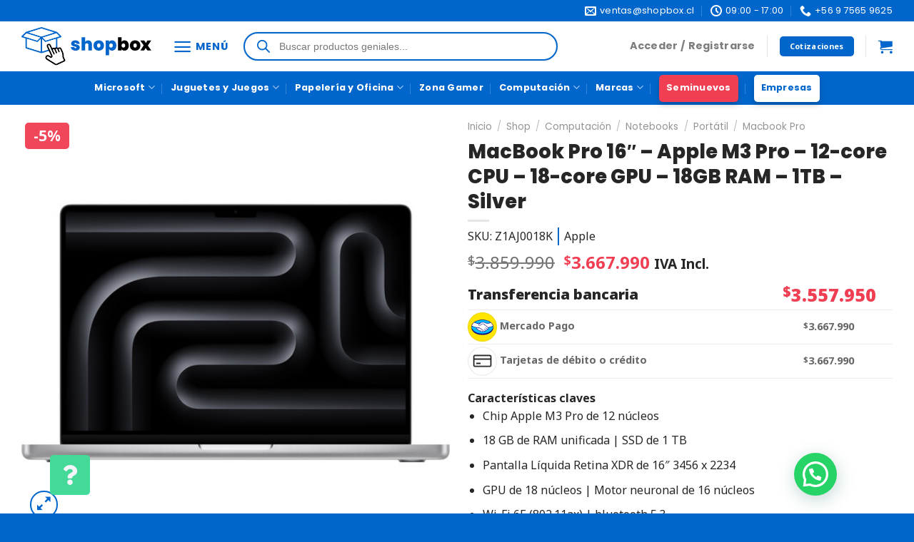

--- FILE ---
content_type: text/html; charset=UTF-8
request_url: https://www.shopbox.cl/product/macbook-pro-16-apple-m3-pro-12-core-cpu-18-core-gpu-18gb-ram-1tb-silver/
body_size: 75955
content:
<!DOCTYPE html>
<!--[if IE 9 ]> <html lang="es" class="ie9 loading-site no-js"> <![endif]-->
<!--[if IE 8 ]> <html lang="es" class="ie8 loading-site no-js"> <![endif]-->
<!--[if (gte IE 9)|!(IE)]><!--><html lang="es" class="loading-site no-js"> <!--<![endif]-->
<head>
	<meta charset="UTF-8" />
	<link rel="profile" href="http://gmpg.org/xfn/11" />
	<link rel="pingback" href="https://www.shopbox.cl/xmlrpc.php" />

	<script>(function(html){html.className = html.className.replace(/\bno-js\b/,'js')})(document.documentElement);</script>
<meta name='robots' content='index, follow, max-image-preview:large, max-snippet:-1, max-video-preview:-1' />
	<style>img:is([sizes="auto" i], [sizes^="auto," i]) { contain-intrinsic-size: 3000px 1500px }</style>
	
<!-- Google Tag Manager for WordPress by gtm4wp.com -->
<script data-cfasync="false" data-pagespeed-no-defer>
	var gtm4wp_datalayer_name = "dataLayer";
	var dataLayer = dataLayer || [];
	const gtm4wp_use_sku_instead = false;
	const gtm4wp_currency = 'CLP';
	const gtm4wp_product_per_impression = 10;
	const gtm4wp_clear_ecommerce = false;
	const gtm4wp_datalayer_max_timeout = 2000;
</script>
<!-- End Google Tag Manager for WordPress by gtm4wp.com --><meta name="viewport" content="width=device-width, initial-scale=1, maximum-scale=1" />
	<!-- This site is optimized with the Yoast SEO plugin v25.8 - https://yoast.com/wordpress/plugins/seo/ -->
	<title>MacBook Pro 16&quot; - Apple M3 Pro - 12-core CPU - 18-core GPU - 18GB RAM - 1TB - Silver | ShopBox</title>
	<link rel="canonical" href="https://www.shopbox.cl/product/macbook-pro-16-apple-m3-pro-12-core-cpu-18-core-gpu-18gb-ram-1tb-silver/" />
	<meta property="og:locale" content="es_ES" />
	<meta property="og:type" content="article" />
	<meta property="og:title" content="MacBook Pro 16&quot; - Apple M3 Pro - 12-core CPU - 18-core GPU - 18GB RAM - 1TB - Silver | ShopBox" />
	<meta property="og:description" content="Características claves    Chip Apple M3 Pro de 12 núcleos  18 GB de RAM unificada | SSD de 1 TB  Pantalla Líquida Retina XDR de 16&quot; 3456 x 2234  GPU de 18 núcleos | Motor neuronal de 16 núcleos  Wi-Fi 6E (802.11ax) | bluetooth 5.3  Rayo 4 | HDMI | MagSafe 3  Ranura SDXC | Cámara FaceTime HD 1080p  Teclado mágico retroiluminado  Panel táctil Force Touch | Sensor de identificación táctil  Mac OS" />
	<meta property="og:url" content="https://www.shopbox.cl/product/macbook-pro-16-apple-m3-pro-12-core-cpu-18-core-gpu-18gb-ram-1tb-silver/" />
	<meta property="og:site_name" content="ShopBox" />
	<meta property="article:modified_time" content="2024-10-14T00:57:30+00:00" />
	<meta property="og:image" content="https://www.shopbox.cl/wp-content/uploads/2024/09/120231130-16106-u2hxc4.jpg" />
	<meta property="og:image:width" content="500" />
	<meta property="og:image:height" content="500" />
	<meta property="og:image:type" content="image/jpeg" />
	<meta name="twitter:card" content="summary_large_image" />
	<meta name="twitter:label1" content="Tiempo de lectura" />
	<meta name="twitter:data1" content="2 minutos" />
	<script type="application/ld+json" class="yoast-schema-graph">{"@context":"https://schema.org","@graph":[{"@type":"WebPage","@id":"https://www.shopbox.cl/product/macbook-pro-16-apple-m3-pro-12-core-cpu-18-core-gpu-18gb-ram-1tb-silver/","url":"https://www.shopbox.cl/product/macbook-pro-16-apple-m3-pro-12-core-cpu-18-core-gpu-18gb-ram-1tb-silver/","name":"MacBook Pro 16\" - Apple M3 Pro - 12-core CPU - 18-core GPU - 18GB RAM - 1TB - Silver | ShopBox","isPartOf":{"@id":"https://www.shopbox.cl/#website"},"primaryImageOfPage":{"@id":"https://www.shopbox.cl/product/macbook-pro-16-apple-m3-pro-12-core-cpu-18-core-gpu-18gb-ram-1tb-silver/#primaryimage"},"image":{"@id":"https://www.shopbox.cl/product/macbook-pro-16-apple-m3-pro-12-core-cpu-18-core-gpu-18gb-ram-1tb-silver/#primaryimage"},"thumbnailUrl":"https://www.shopbox.cl/wp-content/uploads/2024/09/120231130-16106-u2hxc4.jpg","datePublished":"2023-11-30T14:39:14+00:00","dateModified":"2024-10-14T00:57:30+00:00","breadcrumb":{"@id":"https://www.shopbox.cl/product/macbook-pro-16-apple-m3-pro-12-core-cpu-18-core-gpu-18gb-ram-1tb-silver/#breadcrumb"},"inLanguage":"es","potentialAction":[{"@type":"ReadAction","target":["https://www.shopbox.cl/product/macbook-pro-16-apple-m3-pro-12-core-cpu-18-core-gpu-18gb-ram-1tb-silver/"]}]},{"@type":"ImageObject","inLanguage":"es","@id":"https://www.shopbox.cl/product/macbook-pro-16-apple-m3-pro-12-core-cpu-18-core-gpu-18gb-ram-1tb-silver/#primaryimage","url":"https://www.shopbox.cl/wp-content/uploads/2024/09/120231130-16106-u2hxc4.jpg","contentUrl":"https://www.shopbox.cl/wp-content/uploads/2024/09/120231130-16106-u2hxc4.jpg","width":500,"height":500},{"@type":"BreadcrumbList","@id":"https://www.shopbox.cl/product/macbook-pro-16-apple-m3-pro-12-core-cpu-18-core-gpu-18gb-ram-1tb-silver/#breadcrumb","itemListElement":[{"@type":"ListItem","position":1,"name":"Inicio","item":"https://www.shopbox.cl/"},{"@type":"ListItem","position":2,"name":"Shop","item":"https://www.shopbox.cl/shop/"},{"@type":"ListItem","position":3,"name":"Computación","item":"https://www.shopbox.cl/product-category/computacion/"},{"@type":"ListItem","position":4,"name":"Notebooks","item":"https://www.shopbox.cl/product-category/computacion/notebooks/"},{"@type":"ListItem","position":5,"name":"Portátil","item":"https://www.shopbox.cl/product-category/computacion/notebooks/portatil/"},{"@type":"ListItem","position":6,"name":"Macbook Pro"}]},{"@type":"WebSite","@id":"https://www.shopbox.cl/#website","url":"https://www.shopbox.cl/","name":"ShopBox","description":"","publisher":{"@id":"https://www.shopbox.cl/#organization"},"alternateName":"SB","potentialAction":[{"@type":"SearchAction","target":{"@type":"EntryPoint","urlTemplate":"https://www.shopbox.cl/?s={search_term_string}"},"query-input":{"@type":"PropertyValueSpecification","valueRequired":true,"valueName":"search_term_string"}}],"inLanguage":"es"},{"@type":"Organization","@id":"https://www.shopbox.cl/#organization","name":"ShopBox","alternateName":"SB","url":"https://www.shopbox.cl/","logo":{"@type":"ImageObject","inLanguage":"es","@id":"https://www.shopbox.cl/#/schema/logo/image/","url":"https://www.shopbox.cl/wp-content/uploads/2024/03/Logotipo-con-simbolo-horizontal-positivo-color.svg","contentUrl":"https://www.shopbox.cl/wp-content/uploads/2024/03/Logotipo-con-simbolo-horizontal-positivo-color.svg","width":544,"height":159,"caption":"ShopBox"},"image":{"@id":"https://www.shopbox.cl/#/schema/logo/image/"}}]}</script>
	<!-- / Yoast SEO plugin. -->


<link rel='dns-prefetch' href='//www.google.com' />
<link rel='dns-prefetch' href='//www.googletagmanager.com' />
<link rel='dns-prefetch' href='//fonts.googleapis.com' />
<script type="text/javascript">
/* <![CDATA[ */
window._wpemojiSettings = {"baseUrl":"https:\/\/s.w.org\/images\/core\/emoji\/16.0.1\/72x72\/","ext":".png","svgUrl":"https:\/\/s.w.org\/images\/core\/emoji\/16.0.1\/svg\/","svgExt":".svg","source":{"concatemoji":"https:\/\/www.shopbox.cl\/wp-includes\/js\/wp-emoji-release.min.js?ver=6.8.3"}};
/*! This file is auto-generated */
!function(s,n){var o,i,e;function c(e){try{var t={supportTests:e,timestamp:(new Date).valueOf()};sessionStorage.setItem(o,JSON.stringify(t))}catch(e){}}function p(e,t,n){e.clearRect(0,0,e.canvas.width,e.canvas.height),e.fillText(t,0,0);var t=new Uint32Array(e.getImageData(0,0,e.canvas.width,e.canvas.height).data),a=(e.clearRect(0,0,e.canvas.width,e.canvas.height),e.fillText(n,0,0),new Uint32Array(e.getImageData(0,0,e.canvas.width,e.canvas.height).data));return t.every(function(e,t){return e===a[t]})}function u(e,t){e.clearRect(0,0,e.canvas.width,e.canvas.height),e.fillText(t,0,0);for(var n=e.getImageData(16,16,1,1),a=0;a<n.data.length;a++)if(0!==n.data[a])return!1;return!0}function f(e,t,n,a){switch(t){case"flag":return n(e,"\ud83c\udff3\ufe0f\u200d\u26a7\ufe0f","\ud83c\udff3\ufe0f\u200b\u26a7\ufe0f")?!1:!n(e,"\ud83c\udde8\ud83c\uddf6","\ud83c\udde8\u200b\ud83c\uddf6")&&!n(e,"\ud83c\udff4\udb40\udc67\udb40\udc62\udb40\udc65\udb40\udc6e\udb40\udc67\udb40\udc7f","\ud83c\udff4\u200b\udb40\udc67\u200b\udb40\udc62\u200b\udb40\udc65\u200b\udb40\udc6e\u200b\udb40\udc67\u200b\udb40\udc7f");case"emoji":return!a(e,"\ud83e\udedf")}return!1}function g(e,t,n,a){var r="undefined"!=typeof WorkerGlobalScope&&self instanceof WorkerGlobalScope?new OffscreenCanvas(300,150):s.createElement("canvas"),o=r.getContext("2d",{willReadFrequently:!0}),i=(o.textBaseline="top",o.font="600 32px Arial",{});return e.forEach(function(e){i[e]=t(o,e,n,a)}),i}function t(e){var t=s.createElement("script");t.src=e,t.defer=!0,s.head.appendChild(t)}"undefined"!=typeof Promise&&(o="wpEmojiSettingsSupports",i=["flag","emoji"],n.supports={everything:!0,everythingExceptFlag:!0},e=new Promise(function(e){s.addEventListener("DOMContentLoaded",e,{once:!0})}),new Promise(function(t){var n=function(){try{var e=JSON.parse(sessionStorage.getItem(o));if("object"==typeof e&&"number"==typeof e.timestamp&&(new Date).valueOf()<e.timestamp+604800&&"object"==typeof e.supportTests)return e.supportTests}catch(e){}return null}();if(!n){if("undefined"!=typeof Worker&&"undefined"!=typeof OffscreenCanvas&&"undefined"!=typeof URL&&URL.createObjectURL&&"undefined"!=typeof Blob)try{var e="postMessage("+g.toString()+"("+[JSON.stringify(i),f.toString(),p.toString(),u.toString()].join(",")+"));",a=new Blob([e],{type:"text/javascript"}),r=new Worker(URL.createObjectURL(a),{name:"wpTestEmojiSupports"});return void(r.onmessage=function(e){c(n=e.data),r.terminate(),t(n)})}catch(e){}c(n=g(i,f,p,u))}t(n)}).then(function(e){for(var t in e)n.supports[t]=e[t],n.supports.everything=n.supports.everything&&n.supports[t],"flag"!==t&&(n.supports.everythingExceptFlag=n.supports.everythingExceptFlag&&n.supports[t]);n.supports.everythingExceptFlag=n.supports.everythingExceptFlag&&!n.supports.flag,n.DOMReady=!1,n.readyCallback=function(){n.DOMReady=!0}}).then(function(){return e}).then(function(){var e;n.supports.everything||(n.readyCallback(),(e=n.source||{}).concatemoji?t(e.concatemoji):e.wpemoji&&e.twemoji&&(t(e.twemoji),t(e.wpemoji)))}))}((window,document),window._wpemojiSettings);
/* ]]> */
</script>
<link rel='stylesheet' id='font-awesome-5-css' href='https://www.shopbox.cl/wp-content/plugins/brands-for-woocommerce/berocket/assets/css/fontawesome5.min.css?ver=6.8.3' type='text/css' media='all' />
<link rel='stylesheet' id='berocket_product_brand_style-css' href='https://www.shopbox.cl/wp-content/plugins/brands-for-woocommerce/css/frontend.css?ver=3.8.6.2' type='text/css' media='all' />
<link rel='stylesheet' id='easy-autocomplete-css' href='https://www.shopbox.cl/wp-content/plugins/woocommerce-products-filter/js/easy-autocomplete/easy-autocomplete.min.css?ver=3.3.6.6' type='text/css' media='all' />
<link rel='stylesheet' id='easy-autocomplete-theme-css' href='https://www.shopbox.cl/wp-content/plugins/woocommerce-products-filter/js/easy-autocomplete/easy-autocomplete.themes.min.css?ver=3.3.6.6' type='text/css' media='all' />
<style id='wp-emoji-styles-inline-css' type='text/css'>

	img.wp-smiley, img.emoji {
		display: inline !important;
		border: none !important;
		box-shadow: none !important;
		height: 1em !important;
		width: 1em !important;
		margin: 0 0.07em !important;
		vertical-align: -0.1em !important;
		background: none !important;
		padding: 0 !important;
	}
</style>
<style id='wp-block-library-inline-css' type='text/css'>
:root{--wp-admin-theme-color:#007cba;--wp-admin-theme-color--rgb:0,124,186;--wp-admin-theme-color-darker-10:#006ba1;--wp-admin-theme-color-darker-10--rgb:0,107,161;--wp-admin-theme-color-darker-20:#005a87;--wp-admin-theme-color-darker-20--rgb:0,90,135;--wp-admin-border-width-focus:2px;--wp-block-synced-color:#7a00df;--wp-block-synced-color--rgb:122,0,223;--wp-bound-block-color:var(--wp-block-synced-color)}@media (min-resolution:192dpi){:root{--wp-admin-border-width-focus:1.5px}}.wp-element-button{cursor:pointer}:root{--wp--preset--font-size--normal:16px;--wp--preset--font-size--huge:42px}:root .has-very-light-gray-background-color{background-color:#eee}:root .has-very-dark-gray-background-color{background-color:#313131}:root .has-very-light-gray-color{color:#eee}:root .has-very-dark-gray-color{color:#313131}:root .has-vivid-green-cyan-to-vivid-cyan-blue-gradient-background{background:linear-gradient(135deg,#00d084,#0693e3)}:root .has-purple-crush-gradient-background{background:linear-gradient(135deg,#34e2e4,#4721fb 50%,#ab1dfe)}:root .has-hazy-dawn-gradient-background{background:linear-gradient(135deg,#faaca8,#dad0ec)}:root .has-subdued-olive-gradient-background{background:linear-gradient(135deg,#fafae1,#67a671)}:root .has-atomic-cream-gradient-background{background:linear-gradient(135deg,#fdd79a,#004a59)}:root .has-nightshade-gradient-background{background:linear-gradient(135deg,#330968,#31cdcf)}:root .has-midnight-gradient-background{background:linear-gradient(135deg,#020381,#2874fc)}.has-regular-font-size{font-size:1em}.has-larger-font-size{font-size:2.625em}.has-normal-font-size{font-size:var(--wp--preset--font-size--normal)}.has-huge-font-size{font-size:var(--wp--preset--font-size--huge)}.has-text-align-center{text-align:center}.has-text-align-left{text-align:left}.has-text-align-right{text-align:right}#end-resizable-editor-section{display:none}.aligncenter{clear:both}.items-justified-left{justify-content:flex-start}.items-justified-center{justify-content:center}.items-justified-right{justify-content:flex-end}.items-justified-space-between{justify-content:space-between}.screen-reader-text{border:0;clip-path:inset(50%);height:1px;margin:-1px;overflow:hidden;padding:0;position:absolute;width:1px;word-wrap:normal!important}.screen-reader-text:focus{background-color:#ddd;clip-path:none;color:#444;display:block;font-size:1em;height:auto;left:5px;line-height:normal;padding:15px 23px 14px;text-decoration:none;top:5px;width:auto;z-index:100000}html :where(.has-border-color){border-style:solid}html :where([style*=border-top-color]){border-top-style:solid}html :where([style*=border-right-color]){border-right-style:solid}html :where([style*=border-bottom-color]){border-bottom-style:solid}html :where([style*=border-left-color]){border-left-style:solid}html :where([style*=border-width]){border-style:solid}html :where([style*=border-top-width]){border-top-style:solid}html :where([style*=border-right-width]){border-right-style:solid}html :where([style*=border-bottom-width]){border-bottom-style:solid}html :where([style*=border-left-width]){border-left-style:solid}html :where(img[class*=wp-image-]){height:auto;max-width:100%}:where(figure){margin:0 0 1em}html :where(.is-position-sticky){--wp-admin--admin-bar--position-offset:var(--wp-admin--admin-bar--height,0px)}@media screen and (max-width:600px){html :where(.is-position-sticky){--wp-admin--admin-bar--position-offset:0px}}
</style>
<style id='classic-theme-styles-inline-css' type='text/css'>
/*! This file is auto-generated */
.wp-block-button__link{color:#fff;background-color:#32373c;border-radius:9999px;box-shadow:none;text-decoration:none;padding:calc(.667em + 2px) calc(1.333em + 2px);font-size:1.125em}.wp-block-file__button{background:#32373c;color:#fff;text-decoration:none}
</style>
<link rel='stylesheet' id='contact-form-7-css' href='https://www.shopbox.cl/wp-content/plugins/contact-form-7/includes/css/styles.css?ver=6.1.1' type='text/css' media='all' />
<link rel='stylesheet' id='WooIntcomex-style-css' href='https://www.shopbox.cl/wp-content/plugins/intcomex-woocommerce/public/css/WooIntcomex-style.css?ver=1.0' type='text/css' media='all' />
<link rel='stylesheet' id='tiered-pricing-table-front-css-css' href='https://www.shopbox.cl/wp-content/plugins/tier-pricing-table/assets/frontend/main.css?ver=5.4.1' type='text/css' media='all' />
<link rel='stylesheet' id='woof-css' href='https://www.shopbox.cl/wp-content/plugins/woocommerce-products-filter/css/front.css?ver=3.3.6.6' type='text/css' media='all' />
<style id='woof-inline-css' type='text/css'>

.woof_products_top_panel li span, .woof_products_top_panel2 li span{background: url(https://www.shopbox.cl/wp-content/plugins/woocommerce-products-filter/img/delete.png);background-size: 14px 14px;background-repeat: no-repeat;background-position: right;}
.woof_edit_view{
                    display: none;
                }


</style>
<link rel='stylesheet' id='chosen-drop-down-css' href='https://www.shopbox.cl/wp-content/plugins/woocommerce-products-filter/js/chosen/chosen.min.css?ver=3.3.6.6' type='text/css' media='all' />
<link rel='stylesheet' id='icheck-jquery-color-flat-css' href='https://www.shopbox.cl/wp-content/plugins/woocommerce-products-filter/js/icheck/skins/flat/_all.css?ver=3.3.6.6' type='text/css' media='all' />
<link rel='stylesheet' id='icheck-jquery-color-square-css' href='https://www.shopbox.cl/wp-content/plugins/woocommerce-products-filter/js/icheck/skins/square/_all.css?ver=3.3.6.6' type='text/css' media='all' />
<link rel='stylesheet' id='icheck-jquery-color-minimal-css' href='https://www.shopbox.cl/wp-content/plugins/woocommerce-products-filter/js/icheck/skins/minimal/_all.css?ver=3.3.6.6' type='text/css' media='all' />
<link rel='stylesheet' id='woof_by_author_html_items-css' href='https://www.shopbox.cl/wp-content/plugins/woocommerce-products-filter/ext/by_author/css/by_author.css?ver=3.3.6.6' type='text/css' media='all' />
<link rel='stylesheet' id='woof_by_backorder_html_items-css' href='https://www.shopbox.cl/wp-content/plugins/woocommerce-products-filter/ext/by_backorder/css/by_backorder.css?ver=3.3.6.6' type='text/css' media='all' />
<link rel='stylesheet' id='woof_by_instock_html_items-css' href='https://www.shopbox.cl/wp-content/plugins/woocommerce-products-filter/ext/by_instock/css/by_instock.css?ver=3.3.6.6' type='text/css' media='all' />
<link rel='stylesheet' id='woof_by_onsales_html_items-css' href='https://www.shopbox.cl/wp-content/plugins/woocommerce-products-filter/ext/by_onsales/css/by_onsales.css?ver=3.3.6.6' type='text/css' media='all' />
<link rel='stylesheet' id='woof_by_sku_html_items-css' href='https://www.shopbox.cl/wp-content/plugins/woocommerce-products-filter/ext/by_sku/css/by_sku.css?ver=3.3.6.6' type='text/css' media='all' />
<link rel='stylesheet' id='woof_by_text_html_items-css' href='https://www.shopbox.cl/wp-content/plugins/woocommerce-products-filter/ext/by_text/assets/css/front.css?ver=3.3.6.6' type='text/css' media='all' />
<link rel='stylesheet' id='woof_color_html_items-css' href='https://www.shopbox.cl/wp-content/plugins/woocommerce-products-filter/ext/color/css/html_types/color.css?ver=3.3.6.6' type='text/css' media='all' />
<link rel='stylesheet' id='woof_image_html_items-css' href='https://www.shopbox.cl/wp-content/plugins/woocommerce-products-filter/ext/image/css/html_types/image.css?ver=3.3.6.6' type='text/css' media='all' />
<link rel='stylesheet' id='woof_label_html_items-css' href='https://www.shopbox.cl/wp-content/plugins/woocommerce-products-filter/ext/label/css/html_types/label.css?ver=3.3.6.6' type='text/css' media='all' />
<link rel='stylesheet' id='woof_select_hierarchy_html_items-css' href='https://www.shopbox.cl/wp-content/plugins/woocommerce-products-filter/ext/select_hierarchy/css/html_types/select_hierarchy.css?ver=3.3.6.6' type='text/css' media='all' />
<link rel='stylesheet' id='woof_select_radio_check_html_items-css' href='https://www.shopbox.cl/wp-content/plugins/woocommerce-products-filter/ext/select_radio_check/css/html_types/select_radio_check.css?ver=3.3.6.6' type='text/css' media='all' />
<link rel='stylesheet' id='woof_slider_html_items-css' href='https://www.shopbox.cl/wp-content/plugins/woocommerce-products-filter/ext/slider/css/html_types/slider.css?ver=3.3.6.6' type='text/css' media='all' />
<link rel='stylesheet' id='woof_sd_html_items_checkbox-css' href='https://www.shopbox.cl/wp-content/plugins/woocommerce-products-filter/ext/smart_designer/css/elements/checkbox.css?ver=3.3.6.6' type='text/css' media='all' />
<link rel='stylesheet' id='woof_sd_html_items_radio-css' href='https://www.shopbox.cl/wp-content/plugins/woocommerce-products-filter/ext/smart_designer/css/elements/radio.css?ver=3.3.6.6' type='text/css' media='all' />
<link rel='stylesheet' id='woof_sd_html_items_switcher-css' href='https://www.shopbox.cl/wp-content/plugins/woocommerce-products-filter/ext/smart_designer/css/elements/switcher.css?ver=3.3.6.6' type='text/css' media='all' />
<link rel='stylesheet' id='woof_sd_html_items_color-css' href='https://www.shopbox.cl/wp-content/plugins/woocommerce-products-filter/ext/smart_designer/css/elements/color.css?ver=3.3.6.6' type='text/css' media='all' />
<link rel='stylesheet' id='woof_sd_html_items_tooltip-css' href='https://www.shopbox.cl/wp-content/plugins/woocommerce-products-filter/ext/smart_designer/css/tooltip.css?ver=3.3.6.6' type='text/css' media='all' />
<link rel='stylesheet' id='woof_sd_html_items_front-css' href='https://www.shopbox.cl/wp-content/plugins/woocommerce-products-filter/ext/smart_designer/css/front.css?ver=3.3.6.6' type='text/css' media='all' />
<link rel='stylesheet' id='woof-switcher23-css' href='https://www.shopbox.cl/wp-content/plugins/woocommerce-products-filter/css/switcher.css?ver=3.3.6.6' type='text/css' media='all' />
<link rel='stylesheet' id='photoswipe-css' href='https://www.shopbox.cl/wp-content/plugins/woocommerce/assets/css/photoswipe/photoswipe.min.css?ver=10.4.3' type='text/css' media='all' />
<link rel='stylesheet' id='photoswipe-default-skin-css' href='https://www.shopbox.cl/wp-content/plugins/woocommerce/assets/css/photoswipe/default-skin/default-skin.min.css?ver=10.4.3' type='text/css' media='all' />
<style id='woocommerce-inline-inline-css' type='text/css'>
.woocommerce form .form-row .required { visibility: visible; }
</style>
<link rel='stylesheet' id='yith_wcbm_badge_style-css' href='https://www.shopbox.cl/wp-content/plugins/yith-woocommerce-badge-management-premium/assets/css/frontend.css?ver=3.16.0' type='text/css' media='all' />
<style id='yith_wcbm_badge_style-inline-css' type='text/css'>
.yith-wcbm-badge.yith-wcbm-badge-image.yith-wcbm-badge-54756 {
				top: 0; right: 0; 
				opacity: 95%;
				
				margin: 5px 5px 5px 5px;
				padding: 0px 0px 0px 0px;
				 width:90px;
			}.yith-wcbm-badge.yith-wcbm-badge-text.yith-wcbm-badge-25479 {
				bottom: 0; right: 0; 
				opacity: 95%;
				
				margin: 5px 5px 5px 5px;
				padding: 0px 0px 0px 0px;
				background-color:#ffffff; border-radius: 5px 5px 5px 5px; width:100px; height:25px;
			}.yith-wcbm-badge.yith-wcbm-badge-text.yith-wcbm-badge-25482 {
				bottom: 0; right: 0; 
				opacity: 95%;
				
				margin: 5px 5px 5px 5px;
				padding: 0px 0px 0px 0px;
				background-color:#ffffff; border-radius: 5px 5px 5px 5px; width:100px; height:25px;
			}.yith-wcbm-badge.yith-wcbm-badge-image.yith-wcbm-badge-45968 {
				top: 0; right: 0; 
				opacity: 95%;
				
				margin: 5px 5px 5px 5px;
				padding: 0px 0px 0px 0px;
				 width:90px;
			}.yith-wcbm-badge.yith-wcbm-badge-image.yith-wcbm-badge-88323 {
				top: 0; right: 0; 
				opacity: 95%;
				
				margin: 5px 5px 5px 5px;
				padding: 0px 0px 0px 0px;
				 width:68px;
			}.yith-wcbm-badge.yith-wcbm-badge-text.yith-wcbm-badge-25489 {
				bottom: 0; left: 0; 
				opacity: 95%;
				
				margin: 5px 5px 5px 5px;
				padding: 0px 0px 0px 0px;
				background-color:#3bbc85; border-radius: 5px 5px 5px 5px; width:100px; height:25px;
			}.yith-wcbm-badge.yith-wcbm-badge-text.yith-wcbm-badge-25485 {
				top: 0; right: 0; 
				opacity: 95%;
				
				margin: 5px 5px 5px 5px;
				padding: 0px 0px 0px 0px;
				background-color:#ffffff; border-radius: 5px 5px 5px 5px; width:50px; height:30px;
			}.yith-wcbm-badge.yith-wcbm-badge-text.yith-wcbm-badge-25559 {
				top: 0; right: 0; 
				opacity: 95%;
				
				margin: 5px 5px 5px 5px;
				padding: 0px 0px 0px 0px;
				background-color:#ffffff; border-radius: 5px 5px 5px 5px; width:60px; height:30px;
			}.yith-wcbm-badge.yith-wcbm-badge-text.yith-wcbm-badge-25483 {
				bottom: 0; right: 0; 
				opacity: 95%;
				
				margin: 5px 5px 5px 5px;
				padding: 0px 0px 0px 0px;
				background-color:#ffffff; border-radius: 5px 5px 5px 5px; width:140px; height:25px;
			}.yith-wcbm-badge.yith-wcbm-badge-text.yith-wcbm-badge-70107 {
				bottom: 0; right: 0; 
				opacity: 95%;
				
				margin: 0px 5px 5px 0px;
				padding: 0px 0px 0px 0px;
				background-color:#ffffff; border-radius: 5px 5px 5px 5px; width:150px; height:25px;
			}.yith-wcbm-badge.yith-wcbm-badge-text.yith-wcbm-badge-25484 {
				bottom: 0; right: 0; 
				opacity: 95%;
				
				margin: 5px 5px 5px 5px;
				padding: 0px 0px 0px 0px;
				background-color:#ffffff; border-radius: 5px 5px 5px 5px; width:120px; height:25px;
			}.yith-wcbm-badge.yith-wcbm-badge-text.yith-wcbm-badge-36890 {
				bottom: 0; right: 0; 
				opacity: 95%;
				
				margin: 0px 5px 5px 0px;
				padding: 0px 0px 0px 0px;
				background-color:#e53e3e; border-radius: 5px 5px 5px 5px; width:120px; height:25px;
			}
</style>
<link rel='stylesheet' id='yith-gfont-open-sans-css' href='https://www.shopbox.cl/wp-content/plugins/yith-woocommerce-badge-management-premium/assets/fonts/open-sans/style.css?ver=3.16.0' type='text/css' media='all' />
<link rel='stylesheet' id='dgwt-wcas-style-css' href='https://www.shopbox.cl/wp-content/plugins/ajax-search-for-woocommerce/assets/css/style.min.css?ver=1.31.0' type='text/css' media='all' />
<link rel='stylesheet' id='elementor-frontend-css' href='https://www.shopbox.cl/wp-content/plugins/elementor/assets/css/frontend.min.css?ver=3.28.0' type='text/css' media='all' />
<link rel='stylesheet' id='elementor-icons-css' href='https://www.shopbox.cl/wp-content/plugins/elementor/assets/lib/eicons/css/elementor-icons.min.css?ver=5.36.0' type='text/css' media='all' />
<link rel='stylesheet' id='widget-contact-buttons-base-css' href='https://www.shopbox.cl/wp-content/plugins/elementor/assets/css/widget-contact-buttons-base.min.css?ver=3.28.0' type='text/css' media='all' />
<link rel='stylesheet' id='widget-contact-buttons-var-3-css' href='https://www.shopbox.cl/wp-content/plugins/elementor/assets/css/widget-contact-buttons-var-3.min.css?ver=3.28.0' type='text/css' media='all' />
<link rel='stylesheet' id='elementor-post-26630-css' href='https://www.shopbox.cl/wp-content/uploads/elementor/css/post-26630.css?ver=1742270419' type='text/css' media='all' />
<link rel='stylesheet' id='elementor-post-51587-css' href='https://www.shopbox.cl/wp-content/uploads/elementor/css/post-51587.css?ver=1757332513' type='text/css' media='all' />
<link rel='stylesheet' id='yith_ywraq_frontend-css' href='https://www.shopbox.cl/wp-content/plugins/yith-woocommerce-request-a-quote-premium/assets/css/ywraq-frontend.css?ver=4.36.0' type='text/css' media='all' />
<style id='yith_ywraq_frontend-inline-css' type='text/css'>
:root {
		--ywraq_layout_button_bg_color: rgb(0,102,204);
		--ywraq_layout_button_bg_color_hover: rgb(255,255,255);
		--ywraq_layout_button_border_color: rgb(0,102,204);
		--ywraq_layout_button_border_color_hover: rgb(0,102,204);
		--ywraq_layout_button_color: #ffffff;
		--ywraq_layout_button_color_hover: rgb(0,102,204);
		
		--ywraq_checkout_button_bg_color: rgb(0,102,204);
		--ywraq_checkout_button_bg_color_hover: rgb(255,255,255);
		--ywraq_checkout_button_border_color: rgb(0,102,204);
		--ywraq_checkout_button_border_color_hover: rgb(0,102,204);
		--ywraq_checkout_button_color: #ffffff;
		--ywraq_checkout_button_color_hover: rgb(0,102,204);
		
		--ywraq_accept_button_bg_color: rgb(0,102,204);
		--ywraq_accept_button_bg_color_hover: rgb(255,255,255);
		--ywraq_accept_button_border_color: rgb(0,102,204);
		--ywraq_accept_button_border_color_hover: rgb(0,102,204);
		--ywraq_accept_button_color: #ffffff;
		--ywraq_accept_button_color_hover: rgb(0,102,204);
		
		--ywraq_reject_button_bg_color: rgb(255,255,255);
		--ywraq_reject_button_bg_color_hover: #CC2B2B;
		--ywraq_reject_button_border_color: #CC2B2B;
		--ywraq_reject_button_border_color_hover: #CC2B2B;
		--ywraq_reject_button_color: #CC2B2B;
		--ywraq_reject_button_color_hover: #ffffff;
		}		
.woocommerce.single-product button.single_add_to_cart_button.button {margin-right: 5px;}
	.woocommerce.single-product .product .yith-ywraq-add-to-quote {display: inline-block; vertical-align: middle;margin-top: 5px;}
	
</style>
<link rel='stylesheet' id='flatsome-main-css' href='https://www.shopbox.cl/wp-content/themes/flatsome/assets/css/flatsome.css?ver=3.14.3' type='text/css' media='all' />
<style id='flatsome-main-inline-css' type='text/css'>
@font-face {
				font-family: "fl-icons";
				font-display: block;
				src: url(https://www.shopbox.cl/wp-content/themes/flatsome/assets/css/icons/fl-icons.eot?v=3.14.3);
				src:
					url(https://www.shopbox.cl/wp-content/themes/flatsome/assets/css/icons/fl-icons.eot#iefix?v=3.14.3) format("embedded-opentype"),
					url(https://www.shopbox.cl/wp-content/themes/flatsome/assets/css/icons/fl-icons.woff2?v=3.14.3) format("woff2"),
					url(https://www.shopbox.cl/wp-content/themes/flatsome/assets/css/icons/fl-icons.ttf?v=3.14.3) format("truetype"),
					url(https://www.shopbox.cl/wp-content/themes/flatsome/assets/css/icons/fl-icons.woff?v=3.14.3) format("woff"),
					url(https://www.shopbox.cl/wp-content/themes/flatsome/assets/css/icons/fl-icons.svg?v=3.14.3#fl-icons) format("svg");
			}
</style>
<link rel='stylesheet' id='flatsome-shop-css' href='https://www.shopbox.cl/wp-content/themes/flatsome/assets/css/flatsome-shop.css?ver=3.14.3' type='text/css' media='all' />
<link rel='stylesheet' id='flatsome-style-css' href='https://www.shopbox.cl/wp-content/themes/flatsome/style.css?ver=3.14.3' type='text/css' media='all' />
<link rel='stylesheet' id='sib-front-css-css' href='https://www.shopbox.cl/wp-content/plugins/mailin/css/mailin-front.css?ver=6.8.3' type='text/css' media='all' />
<link rel='stylesheet' id='flatsome-googlefonts-css' href='//fonts.googleapis.com/css?family=Poppins%3Aregular%2C800%2Cregular%2Cregular%7CNoto+Sans%3Aregular%2Cregular&#038;display=auto&#038;ver=3.9' type='text/css' media='all' />
<link rel='stylesheet' id='elementor-gf-local-poppins-css' href='https://www.shopbox.cl/wp-content/uploads/elementor/google-fonts/css/poppins.css?ver=1742269941' type='text/css' media='all' />
<link rel='stylesheet' id='elementor-gf-local-notosans-css' href='https://www.shopbox.cl/wp-content/uploads/elementor/google-fonts/css/notosans.css?ver=1742269945' type='text/css' media='all' />
<script type="text/javascript" src="https://www.shopbox.cl/wp-includes/js/jquery/jquery.min.js?ver=3.7.1" id="jquery-core-js"></script>
<script type="text/javascript" src="https://www.shopbox.cl/wp-includes/js/jquery/jquery-migrate.min.js?ver=3.4.1" id="jquery-migrate-js"></script>
<script type="text/javascript" src="https://www.shopbox.cl/wp-content/plugins/woocommerce-products-filter/js/easy-autocomplete/jquery.easy-autocomplete.min.js?ver=3.3.6.6" id="easy-autocomplete-js"></script>
<script type="text/javascript" id="woof-husky-js-extra">
/* <![CDATA[ */
var woof_husky_txt = {"ajax_url":"https:\/\/www.shopbox.cl\/wp-admin\/admin-ajax.php","plugin_uri":"https:\/\/www.shopbox.cl\/wp-content\/plugins\/woocommerce-products-filter\/ext\/by_text\/","loader":"https:\/\/www.shopbox.cl\/wp-content\/plugins\/woocommerce-products-filter\/ext\/by_text\/assets\/img\/ajax-loader.gif","not_found":"Nothing found!","prev":"Prev","next":"Siguiente","site_link":"https:\/\/www.shopbox.cl","default_data":{"placeholder":"","behavior":"title_or_content_or_excerpt","search_by_full_word":"0","autocomplete":1,"how_to_open_links":"0","taxonomy_compatibility":"0","sku_compatibility":"1","custom_fields":"","search_desc_variant":"0","view_text_length":"10","min_symbols":"3","max_posts":"10","image":"","notes_for_customer":"","template":"","max_open_height":"300","page":0}};
/* ]]> */
</script>
<script type="text/javascript" src="https://www.shopbox.cl/wp-content/plugins/woocommerce-products-filter/ext/by_text/assets/js/husky.js?ver=3.3.6.6" id="woof-husky-js"></script>
<script type="text/javascript" src="https://www.shopbox.cl/wp-content/plugins/fish-and-ships-pro/assets/js/front-fns.min.js?ver=1.6.1" id="wcfns_front_script-js"></script>
<script type="text/javascript" id="print-invoices-packing-slip-labels-for-woocommerce_public-js-extra">
/* <![CDATA[ */
var wf_pklist_params_public = {"show_document_preview":"No","document_access_type":"logged_in","is_user_logged_in":"","msgs":{"invoice_number_prompt_free_order":"\"Generar factura para pedidos gratuitos\" est\u00e1 inhabilitado en Configuraci\u00f3n de factura> Avanzado. Est\u00e1 intentando generar una factura para este pedido gratuito. \u00bfContinuar?","creditnote_number_prompt":"Parece que el reembolso en este pedido a\u00fan no tiene un n\u00famero de cr\u00e9dito. \u00bfQuieres generar uno manualmente?","invoice_number_prompt_no_from_addr":"Complete la `direcci\u00f3n de origen` en la configuraci\u00f3n general del complemento.","invoice_title_prompt":"Factura","invoice_number_prompt":"el n\u00famero a\u00fan no ha sido generado. \u00bfQuieres generar uno manualmente?","pop_dont_show_again":false,"request_error":"Error de solicitud.","error_loading_data":"Error loading data.","min_value_error":"El valor m\u00ednimo debe ser","generating_document_text":"Generating document...","new_tab_open_error":"No se pudo abrir una nueva pesta\u00f1a. Por favor, revise la configuraci\u00f3n de su navegador."}};
/* ]]> */
</script>
<script type="text/javascript" src="https://www.shopbox.cl/wp-content/plugins/print-invoices-packing-slip-labels-for-woocommerce/public/js/wf-woocommerce-packing-list-public.js?ver=4.8.3" id="print-invoices-packing-slip-labels-for-woocommerce_public-js"></script>
<script type="text/javascript" id="tiered-pricing-table-front-js-js-extra">
/* <![CDATA[ */
var tieredPricingGlobalData = {"loadVariationTieredPricingNonce":"24e74c3967","isPremium":"no","currencyOptions":{"currency_symbol":"&#36;","decimal_separator":",","thousand_separator":".","decimals":0,"price_format":"%1$s%2$s","trim_zeros":false},"supportedVariableProductTypes":["variable","variable-subscription"],"supportedSimpleProductTypes":["simple","variation","subscription","subscription-variation"]};
/* ]]> */
</script>
<script type="text/javascript" src="https://www.shopbox.cl/wp-content/plugins/tier-pricing-table/assets/frontend/product-tiered-pricing-table.min.js?ver=5.4.1" id="tiered-pricing-table-front-js-js"></script>
<script type="text/javascript" src="https://www.shopbox.cl/wp-content/plugins/woocommerce/assets/js/jquery-blockui/jquery.blockUI.min.js?ver=2.7.0-wc.10.4.3" id="wc-jquery-blockui-js" defer="defer" data-wp-strategy="defer"></script>
<script type="text/javascript" id="wc-add-to-cart-js-extra">
/* <![CDATA[ */
var wc_add_to_cart_params = {"ajax_url":"\/wp-admin\/admin-ajax.php","wc_ajax_url":"\/?wc-ajax=%%endpoint%%","i18n_view_cart":"Ver carrito","cart_url":"https:\/\/www.shopbox.cl\/cart\/","is_cart":"","cart_redirect_after_add":"no"};
/* ]]> */
</script>
<script type="text/javascript" src="https://www.shopbox.cl/wp-content/plugins/woocommerce/assets/js/frontend/add-to-cart.min.js?ver=10.4.3" id="wc-add-to-cart-js" defer="defer" data-wp-strategy="defer"></script>
<script type="text/javascript" src="https://www.shopbox.cl/wp-content/plugins/woocommerce/assets/js/photoswipe/photoswipe.min.js?ver=4.1.1-wc.10.4.3" id="wc-photoswipe-js" defer="defer" data-wp-strategy="defer"></script>
<script type="text/javascript" src="https://www.shopbox.cl/wp-content/plugins/woocommerce/assets/js/photoswipe/photoswipe-ui-default.min.js?ver=4.1.1-wc.10.4.3" id="wc-photoswipe-ui-default-js" defer="defer" data-wp-strategy="defer"></script>
<script type="text/javascript" id="wc-single-product-js-extra">
/* <![CDATA[ */
var wc_single_product_params = {"i18n_required_rating_text":"Por favor elige una puntuaci\u00f3n","i18n_rating_options":["1 de 5 estrellas","2 de 5 estrellas","3 de 5 estrellas","4 de 5 estrellas","5 de 5 estrellas"],"i18n_product_gallery_trigger_text":"Ver galer\u00eda de im\u00e1genes a pantalla completa","review_rating_required":"yes","flexslider":{"rtl":false,"animation":"slide","smoothHeight":true,"directionNav":false,"controlNav":"thumbnails","slideshow":false,"animationSpeed":500,"animationLoop":false,"allowOneSlide":false},"zoom_enabled":"","zoom_options":[],"photoswipe_enabled":"1","photoswipe_options":{"shareEl":false,"closeOnScroll":false,"history":false,"hideAnimationDuration":0,"showAnimationDuration":0},"flexslider_enabled":""};
/* ]]> */
</script>
<script type="text/javascript" src="https://www.shopbox.cl/wp-content/plugins/woocommerce/assets/js/frontend/single-product.min.js?ver=10.4.3" id="wc-single-product-js" defer="defer" data-wp-strategy="defer"></script>
<script type="text/javascript" src="https://www.shopbox.cl/wp-content/plugins/woocommerce/assets/js/js-cookie/js.cookie.min.js?ver=2.1.4-wc.10.4.3" id="wc-js-cookie-js" defer="defer" data-wp-strategy="defer"></script>
<script type="text/javascript" id="woocommerce-js-extra">
/* <![CDATA[ */
var woocommerce_params = {"ajax_url":"\/wp-admin\/admin-ajax.php","wc_ajax_url":"\/?wc-ajax=%%endpoint%%","i18n_password_show":"Mostrar contrase\u00f1a","i18n_password_hide":"Ocultar contrase\u00f1a"};
/* ]]> */
</script>
<script type="text/javascript" src="https://www.shopbox.cl/wp-content/plugins/woocommerce/assets/js/frontend/woocommerce.min.js?ver=10.4.3" id="woocommerce-js" defer="defer" data-wp-strategy="defer"></script>

<!-- Fragmento de código de la etiqueta de Google (gtag.js) añadida por Site Kit -->
<!-- Fragmento de código de Google Analytics añadido por Site Kit -->
<script type="text/javascript" src="https://www.googletagmanager.com/gtag/js?id=GT-WPL8R4P" id="google_gtagjs-js" async></script>
<script type="text/javascript" id="google_gtagjs-js-after">
/* <![CDATA[ */
window.dataLayer = window.dataLayer || [];function gtag(){dataLayer.push(arguments);}
gtag("set","linker",{"domains":["www.shopbox.cl"]});
gtag("js", new Date());
gtag("set", "developer_id.dZTNiMT", true);
gtag("config", "GT-WPL8R4P", {"googlesitekit_post_type":"product"});
/* ]]> */
</script>
<script type="text/javascript" id="sib-front-js-js-extra">
/* <![CDATA[ */
var sibErrMsg = {"invalidMail":"Please fill out valid email address","requiredField":"Please fill out required fields","invalidDateFormat":"Please fill out valid date format","invalidSMSFormat":"Please fill out valid phone number"};
var ajax_sib_front_object = {"ajax_url":"https:\/\/www.shopbox.cl\/wp-admin\/admin-ajax.php","ajax_nonce":"5faad9b503","flag_url":"https:\/\/www.shopbox.cl\/wp-content\/plugins\/mailin\/img\/flags\/"};
/* ]]> */
</script>
<script type="text/javascript" src="https://www.shopbox.cl/wp-content/plugins/mailin/js/mailin-front.js?ver=1757220407" id="sib-front-js-js"></script>
<link rel="EditURI" type="application/rsd+xml" title="RSD" href="https://www.shopbox.cl/xmlrpc.php?rsd" />
<link rel='shortlink' href='https://www.shopbox.cl/?p=16104' />
<link rel="alternate" title="oEmbed (JSON)" type="application/json+oembed" href="https://www.shopbox.cl/wp-json/oembed/1.0/embed?url=https%3A%2F%2Fwww.shopbox.cl%2Fproduct%2Fmacbook-pro-16-apple-m3-pro-12-core-cpu-18-core-gpu-18gb-ram-1tb-silver%2F" />
<link rel="alternate" title="oEmbed (XML)" type="text/xml+oembed" href="https://www.shopbox.cl/wp-json/oembed/1.0/embed?url=https%3A%2F%2Fwww.shopbox.cl%2Fproduct%2Fmacbook-pro-16-apple-m3-pro-12-core-cpu-18-core-gpu-18gb-ram-1tb-silver%2F&#038;format=xml" />
<style></style><!-- start Simple Custom CSS and JS -->
<style type="text/css">
.mensajito-flex.rojo {
    display: flex;

}

.mensajito-flex.rojo img {
    max-width: 5.5%;
   
}


.mensajito-flex.rojo span.rojo {
    color: #CC0000;
     font-weight: 500;
    line-height: 18px;
	    font-size: 16px;
				   
    padding-left: px;
}</style>
<!-- end Simple Custom CSS and JS -->
<!-- start Simple Custom CSS and JS -->
<style type="text/css">
.btn-custom p input {
    /* text-align: center; */
    /* display: flex !important; */
    /* align-items: center !important; */
    margin-top: 40px !important;
    width: 100%;
}


.woocommerce-page span.select2.select2-container.select2-container--default, .woocommerce-page .select2-container .selection .select2-selection--multiple, .woocommerce-page span.select2.select2-container.select2-container--default .selection, .woocommerce-page span.select2.select2-container.select2-container--default ul.select2-selection__rendered, .woocommerce-page span.select2.select2-container.select2-container--default li.select2-search.select2-search--inline, .woocommerce-page span.select2.select2-container.select2-container--default input.select2-search__field, .woocommerce-page select.woocommerce-widget-layered-nav-dropdown.dropdown_layered_nav_marca.select2-hidden-accessible  {
    height: 37px !important;
    line-height: 37px !important;
    margin: 0;
}

.woocommerce-page span.select2.select2-container.select2-container--default{
  margin-bottom: 10px !important;
}

.woocommerce-page li.select2-selection__choice {
    height: 25px !important;
}

.woocommerce-page .select2-container .selection .select2-selection--multiple{
  position: relative !important;
}

.woocommerce-page span.select2.select2-container.select2-container--default ul.select2-selection__rendered{
  position: absolute !important;
  top: 0;
}

button.button.woof_reset_search_form {
    display: none;
}

.woof_products_top_panel{
	z-index: 1 !important;
}
.mfp-wrap.mfp-auto-cursor.off-canvas.off-canvas-left.mfp-ready {
    z-index: 2000000001 !important;
}
.off-canvas-left .mfp-content{
	width: fit-content !important;
}
.box-image {
    aspect-ratio: 1 !important;
}
.woocommerce .add-request-quote-button.button:hover, .woocommerce .add-request-quote-button-addons.button:hover {
    background-color: #0066CC !important;
    color: rgb(255 255 255) !important;
    border: 1px solid #0066CC !important;
}
button.single_add_to_cart_button.button.alt, .quantity.buttons_added {
    margin-top: 5px;
}

.woof_products_top_panel {
    display: none !important;
}

.yith-wcbm-badge-70107 {
    display: none !important;
}
.jm .yith-wcbm-badge-70107 { 
                display: flex !important; 
            }

ul.next-prev-thumbs.is-small.show-for-medium {
    display: none;
}

.active>ul.sub-menu {
    display: table !important;
}</style>
<!-- end Simple Custom CSS and JS -->
<!-- start Simple Custom CSS and JS -->
<style type="text/css">
.woocommerce.single-product .product .yith-ywraq-add-to-quote{
	margin-top: 0px !important;
}

.product-main .tiered-pricing--active td {
    background-color: #0066cc !important;
}

.container-image-and-badge {
    aspect-ratio: 1 !important;
    object-fit: contain !important;
}</style>
<!-- end Simple Custom CSS and JS -->
<!-- start Simple Custom CSS and JS -->
<style type="text/css">
#tabla-precios img {
	width: 10% !important;
}


</style>
<!-- end Simple Custom CSS and JS -->
<!-- start Simple Custom CSS and JS -->
<style type="text/css">
.woocommerce-widget-layered-nav-dropdown .select2-selection--multiple,
.woof_price_filter_txt {
    height: 2.507em !important;
    min-height: 2.87em !important;
    line-height: 1.5 !important;
    padding-top: 0.0em !important;
    padding-bottom: 0.3em !important;
}
.products-per-page-container {
    display: flex;
   align-items: stretch;
    justify-content: flex-start;
    margin-left: 15px;
}

.products-per-page-container select {
    padding: 2px 4px;
    border: 1px solid #ddd;
    border-radius: 2px;
    background-color: #fff;
    font-size: 0.75em;
    height: 26px;
    width: 50px; /* Ancho fijo más angosto */
    max-width: 60px;
    box-sizing: border-box;
}

@media (max-width: 768px) {
    .products-per-page-container {
        display: flex;
        margin: 8px 0;
			 font-size: 0.8em;
			
			
    }
    
    .products-per-page-container select {
        padding: 1px 3px;
        font-size: 0.7em;
        height: 24px;
        width: 45px; /* Más angosto en móvil */
    }
}</style>
<!-- end Simple Custom CSS and JS -->
<!-- start Simple Custom CSS and JS -->
<style type="text/css">
.home li.current-dropdown > .nav-dropdown, 
.home .next-prev-thumbs li.has-dropdown:hover > .nav-dropdown, 
.home .no-js li.has-dropdown:hover > .nav-dropdown {
    top: 100% !important; /* Submenú pegado al ítem padre */
    left: -15px !important;
}

.post-type-archive-product li.current-dropdown > .nav-dropdown, 
.post-type-archive-product .next-prev-thumbs li.has-dropdown:hover > .nav-dropdown, 
.post-type-archive-product .no-js li.has-dropdown:hover > .nav-dropdown {
    top: 100% !important; /* Ajuste similar al de la home */
    left: -15px !important;
}

/* ELIMINA completamente este estilo problemático:
body.archive ul.sub-menu {
    margin-top: 3vw !important;  ← ESTE ES EL CULPABLE
} 
*/

/* Mantén este estilo que SÍ funciona */
.current-dropdown > .nav-dropdown, 
.next-prev-thumbs li.has-dropdown:hover > .nav-dropdown, 
.no-js li.has-dropdown:hover > .nav-dropdown {
    top: 40px !important;
    left: -15px !important;
    opacity: 1 !important;
    max-height: inherit !important;
    transform: translateZ(0);
    margin-top: 0 !important; /* Esto anula cualquier margen heredado */
}

/* Específico para búsqueda (usa el mismo enfoque) */
body.search-results .current-dropdown > .nav-dropdown,
body.search-results .next-prev-thumbs li.has-dropdown:hover > .nav-dropdown,
body.search-results .no-js li.has-dropdown:hover > .nav-dropdown {
    top: 40px !important;
    margin-top: 0 !important; /* Asegura que no herede márgenes */
}

/* SOLUCIÓN PARA ARCHIVE (páginas de categoría) */
body.archive ul.sub-menu {
    margin-top: 0 !important; /* Elimina completamente el margen vw */
    top: 40px !important; /* Usa el mismo valor fijo que los demás */
}
/* Ajuste específico para https://www.shopbox.cl/marcas/ */
.page-id-26628 .current-dropdown > .nav-dropdown,
.page-id-26628 .next-prev-thumbs li.has-dropdown:hover > .nav-dropdown,
.page-id-26628 .no-js li.has-dropdown:hover > .nav-dropdown {
    top: 40px !important;      /* Elimina espacio superior */
    left: -15px !important;    /* Ajuste horizontal */
    opacity: 1 !important;
    max-height: inherit !important;
}

  
body.archive ul.sub-menu,
body.archive .nav-dropdown {
    margin-top: 0 !important;
    top: 40px !important; /* Usa el mismo valor que en otras páginas */
}
</style>
<!-- end Simple Custom CSS and JS -->
<!-- start Simple Custom CSS and JS -->
<style type="text/css">
p#transfer_flag_field {
    display: none !important;
}</style>
<!-- end Simple Custom CSS and JS -->
<!-- start Simple Custom CSS and JS -->
<style type="text/css">
img.size-full.alignnone
 {
    margin-bottom: 0em!important;
}

.nav-column li>a, .nav-dropdown>li>a {
    width: max-content!important;
    display: block;
    padding: 10px 20px;
    line-height: 1.3;
}</style>
<!-- end Simple Custom CSS and JS -->
<!-- start Simple Custom CSS and JS -->
<style type="text/css">
.woof .woof_wcga_label_hide, .woof_container_inner .woof_wcga_label_hide {
    display: block !important;
    text-transform: capitalize;
}
input.woof_price_filter_txt:focus-visible + label {
    outline: 0;
    border-radius: 3px;
}
.woof_price_filter_txt_container {
    display: flex;
    flex-wrap: wrap;
    /* Asegurar dirección horizontal */
    flex-direction: row;
    column-gap: 10px;
}

/* Elemento 1 - Mantener primera posición (order: 0 por defecto) */
.woof_price_filter_txt_container > :nth-child(1) {
    order: 0;
    width: 45% !important;
}

/* Elemento 2 - Mover a tercera posición */
.woof_price_filter_txt_container > :nth-child(2) {
    order: 2;
    width: 45% !important;
}

/* Elemento 3 - Mover a segunda posición */
.woof_price_filter_txt_container > :nth-child(3) {
    order: 1;
    width: 45% !important;
}

/* Elemento 4 - Mantener cuarta posición */
.woof_price_filter_txt_container > :nth-child(4) {
    order: 3;
    width: 45% !important;
}

/* Opcional: Asegurar que las etiquetas mantengan su estilo */
label.woof_wcga_label_hide, 
.woof_price_filter_txt {
    width: 45% !important;
}

/* ----------------------------------------------------- */
.woof_price_filter_txt {
    background-image: url('data:image/svg+xml;utf8,<svg xmlns="http://www.w3.org/2000/svg" width="16" height="16" viewBox="0 0 24 24" fill="%23333"><text x="0" y="16" font-family="Arial" font-size="16">$</text></svg>');
    background-repeat: no-repeat;
    background-position: 10px center;
    padding-left: 20px !important;
}

button.button.woof_submit_search_form, button.woocommerce-widget-layered-nav-dropdown__submit {
    padding: 0px 20px !important;
}
.archive #shop-sidebar .is-divider.small {
    display: none;
}
.archive #shop-sidebar .widget {
    margin-bottom: 10px;
}
.archive #shop-sidebar form {
	margin-bottom: 0px;
}
.archive #shop-sidebar button, .archive #shop-sidebar input{
    margin-bottom: 0px;
}
input.woof_price_filter_txt {
    border-color: #0066cc;
}

button.button.woof_submit_search_form, button.woocommerce-widget-layered-nav-dropdown__submit{
	padding: 0px 10px!important;
	margin-bottom: 10px!important;
}

/* Quitar filtro de woof */
.woof_products_top_panel {
    display: none !important;
}</style>
<!-- end Simple Custom CSS and JS -->
<!-- start Simple Custom CSS and JS -->
<style type="text/css">
.mensajito-flex.azul {
    display: flex;
    flex-direction: row;
    align-items: center;
    row-gap: 20px;
    column-gap: 20px;
    width: 100%;
    border: solid #0066CC 4px;
    border-radius: 10px;
    background-color: #E2F0FF;
    padding: 5px 15px;
	margin-bottom: 10px;
}
.mensajito-flex img {
    width: 30px;
}
.mensajito-flex span.azul {
    color: #0066CC;
    font-size: 15px;
    font-weight: 600;
	line-height: 18px;
}

.mensajito-flex.rojo {
    display: flex;
    flex-direction: row;
    align-items: center;
    row-gap: 20px;
    column-gap: 20px;
    width: 100%;
    border: solid #f03e53 4px;
    border-radius: 10px;
    background-color: #f03e530d;
    padding: 5px 15px;
}
.mensajito-flex img {
    width: 30px;
}
.mensajito-flex span.rojo {
    color: #f03e53;
    font-size: 15px;
    font-weight: 600;
	line-height: 18px;
}

table#tabla-precios {
    margin-bottom: 15px;
}</style>
<!-- end Simple Custom CSS and JS -->
<!-- start Simple Custom CSS and JS -->
<style type="text/css">
.woocommerce-message.message-wrapper {
    background: #0066cc;
    width: 90%;
    margin: 10px auto;
    border-radius: 10px;
}

ul.woocommerce-error.message-wrapper {
    background: red;
    width: 90%;
    margin: 10px auto;
    border-radius: 10px;
}
ul.woocommerce-error.message-wrapper li {
    margin-bottom: 0;
}
.message-container.container.alert-color.medium-text-center, .message-container.container.success-color.medium-text-center {
    color: #fff !important;
    font-weight: 600 !important;
}
.woocommerce-message.message-wrapper.quote-added-message {
    padding: 0 20px !important;
    color: #fff !important;
}

.page-id-898 .message-container.container.success-color.medium-text-center {
    margin: 10px 20px;
    margin-bottom: -8px;
    padding: 15px 20px;
}

.page-id-898 .message-container.container.success-color.medium-text-center a {
    color: #fff;
}</style>
<!-- end Simple Custom CSS and JS -->
<!-- start Simple Custom CSS and JS -->
<style type="text/css">
/* Siempre oculta la tabla inicialmente */
table#tabla-precios {
    display: none;
}</style>
<!-- end Simple Custom CSS and JS -->
<!-- start Simple Custom CSS and JS -->
<style type="text/css">
.related .container-image-and-badge img.attachment-woocommerce_thumbnail.size-woocommerce_thumbnail {
    position: relative !important;
    margin-top: -300px;
}</style>
<!-- end Simple Custom CSS and JS -->
<!-- start Simple Custom CSS and JS -->
<!-- end Simple Custom CSS and JS -->
<!-- start Simple Custom CSS and JS -->
<!-- Google tag (gtag.js) -->
<script async src="https://www.googletagmanager.com/gtag/js?id=G-MZK8TF9NV8"></script>
<script>
  window.dataLayer = window.dataLayer || [];
  function gtag(){dataLayer.push(arguments);}
  gtag('js', new Date());

  gtag('config', 'G-MZK8TF9NV8');
</script><!-- end Simple Custom CSS and JS -->
<!-- start Simple Custom CSS and JS -->
<script type="text/javascript">
setInterval(() => {
    const metodoPago = document.querySelector('input[name="payment_method"]:checked');
    const checkbox = document.getElementById("transfer_flag");
    const datosReembolso = document.getElementById("datos_reembolso_field");

    if (metodoPago && metodoPago.value === "bacs") { // "bacs" es el identificador de Transferencia Bancaria en WooCommerce
        if (!checkbox.checked) {
            checkbox.click(); // Activa el checkbox
        }
    } else {
        if (checkbox.checked) {
            checkbox.click(); // Desactiva el checkbox
        }
    }

    // Ajustar visibilidad del div según el estado del checkbox
    datosReembolso.style.display = checkbox.checked ? "block" : "none";

}, 1000); // Verifica cada segundo

// Asegurar que el estado del div se ajuste al cargar la página
document.addEventListener("DOMContentLoaded", function() {
    const checkbox = document.getElementById("transfer_flag");
    const datosReembolso = document.getElementById("datos_reembolso_field");

    datosReembolso.style.display = checkbox.checked ? "block" : "none";
});</script>
<!-- end Simple Custom CSS and JS -->
<meta name="generator" content="Site Kit by Google 1.170.0" />			<style>
				.tiered-pricing-table tbody td {
					padding: 10px;
				}

				.tiered-pricing-table th {
					padding-left: 10px;
				}
			</style>
					<script>
			// Tiered Pricing WOOCS Compatibility
			(function ($) {
				$('.tpt__tiered-pricing').on('tiered_price_update', function (event, data) {
					$.each($('.wcpa_form_outer'), function (i, el) {
						var $el = $(el);
						var product = $el.data('product');

						if (product) {
							product.wc_product_price = data.price;
							$(el).data('product', product);
						}
					});
				});
			})(jQuery);
		</script>
		<script class="ti-site-data" type="application/ld+json">{"@context":"http://schema.org","data":{"r":"1:0!7:3!30:33"}}</script>
<!-- Google Tag Manager for WordPress by gtm4wp.com -->
<!-- GTM Container placement set to automatic -->
<script data-cfasync="false" data-pagespeed-no-defer>
	var dataLayer_content = {"pagePostType":"product","pagePostType2":"single-product","pagePostAuthor":"j6c8h","productRatingCounts":[],"productAverageRating":0,"productReviewCount":0,"productType":"simple","productIsVariable":0};
	dataLayer.push( dataLayer_content );
</script>
<script data-cfasync="false" data-pagespeed-no-defer>
(function(w,d,s,l,i){w[l]=w[l]||[];w[l].push({'gtm.start':
new Date().getTime(),event:'gtm.js'});var f=d.getElementsByTagName(s)[0],
j=d.createElement(s),dl=l!='dataLayer'?'&l='+l:'';j.async=true;j.src=
'//www.googletagmanager.com/gtm.js?id='+i+dl;f.parentNode.insertBefore(j,f);
})(window,document,'script','dataLayer','GTM-NBV4XBX7');
</script>
<!-- End Google Tag Manager for WordPress by gtm4wp.com -->		<style>
			.dgwt-wcas-ico-magnifier,.dgwt-wcas-ico-magnifier-handler{max-width:20px}.dgwt-wcas-search-wrapp{max-width:500px}.dgwt-wcas-search-wrapp .dgwt-wcas-sf-wrapp input[type=search].dgwt-wcas-search-input,.dgwt-wcas-search-wrapp .dgwt-wcas-sf-wrapp input[type=search].dgwt-wcas-search-input:hover,.dgwt-wcas-search-wrapp .dgwt-wcas-sf-wrapp input[type=search].dgwt-wcas-search-input:focus{background-color:#fff;border-color:#06c}.dgwt-wcas-search-wrapp .dgwt-wcas-sf-wrapp .dgwt-wcas-search-submit::before{}.dgwt-wcas-search-wrapp .dgwt-wcas-sf-wrapp .dgwt-wcas-search-submit:hover::before,.dgwt-wcas-search-wrapp .dgwt-wcas-sf-wrapp .dgwt-wcas-search-submit:focus::before{}.dgwt-wcas-search-wrapp .dgwt-wcas-sf-wrapp .dgwt-wcas-search-submit,.dgwt-wcas-om-bar .dgwt-wcas-om-return{color:#06c}.dgwt-wcas-search-wrapp .dgwt-wcas-ico-magnifier,.dgwt-wcas-search-wrapp .dgwt-wcas-sf-wrapp .dgwt-wcas-search-submit svg path,.dgwt-wcas-om-bar .dgwt-wcas-om-return svg path{fill:#06c}		</style>
			<style>
		.dgwt-wcas-flatsome-up {
			margin-top: -40vh;
		}

		#search-lightbox .dgwt-wcas-sf-wrapp input[type=search].dgwt-wcas-search-input {
			height: 60px;
			font-size: 20px;
		}

		#search-lightbox .dgwt-wcas-search-wrapp {
			-webkit-transition: all 100ms ease-in-out;
			-moz-transition: all 100ms ease-in-out;
			-ms-transition: all 100ms ease-in-out;
			-o-transition: all 100ms ease-in-out;
			transition: all 100ms ease-in-out;
		}

		#search-lightbox .dgwt-wcas-sf-wrapp .dgwt-wcas-search-submit:before {
			top: 21px;
		}

		.dgwt-wcas-overlay-mobile-on .mfp-wrap .mfp-content {
			width: 100vw;
		}

		.dgwt-wcas-overlay-mobile-on .mfp-wrap,
		.dgwt-wcas-overlay-mobile-on .mfp-close,
		.dgwt-wcas-overlay-mobile-on .nav-sidebar {
			display: none;
		}

		.dgwt-wcas-overlay-mobile-on .main-menu-overlay {
			display: none;
		}

		.dgwt-wcas-open .header-search-dropdown .nav-dropdown {
			opacity: 1;
			max-height: inherit;
			left: -15px !important;
		}

		.dgwt-wcas-open:not(.dgwt-wcas-theme-flatsome-dd-sc) .nav-right .header-search-dropdown .nav-dropdown {
			left: auto;
			/*right: -15px;*/
		}

		.dgwt-wcas-theme-flatsome .nav-dropdown .dgwt-wcas-search-wrapp {
			min-width: 450px;
		}

		.header-search-form {
			min-width: 250px;
		}
	</style>
	<!-- Google site verification - Google for WooCommerce -->
<meta name="google-site-verification" content="FPbn-b5FQ4ONmjwrKENCXULod5gb0-gXMZzY74MDPEA" />
<!--[if IE]><link rel="stylesheet" type="text/css" href="https://www.shopbox.cl/wp-content/themes/flatsome/assets/css/ie-fallback.css"><script src="//cdnjs.cloudflare.com/ajax/libs/html5shiv/3.6.1/html5shiv.js"></script><script>var head = document.getElementsByTagName('head')[0],style = document.createElement('style');style.type = 'text/css';style.styleSheet.cssText = ':before,:after{content:none !important';head.appendChild(style);setTimeout(function(){head.removeChild(style);}, 0);</script><script src="https://www.shopbox.cl/wp-content/themes/flatsome/assets/libs/ie-flexibility.js"></script><![endif]--><link rel="preconnect" href="https://fonts.googleapis.com">
<link rel="preconnect" href="https://fonts.gstatic.com" crossorigin>
<link href="https://fonts.googleapis.com/css2?family=Noto+Sans:ital,wght@0,100..900;1,100..900&display=swap" rel="stylesheet">	<noscript><style>.woocommerce-product-gallery{ opacity: 1 !important; }</style></noscript>
	
<!-- Metaetiquetas de Google AdSense añadidas por Site Kit -->
<meta name="google-adsense-platform-account" content="ca-host-pub-2644536267352236">
<meta name="google-adsense-platform-domain" content="sitekit.withgoogle.com">
<!-- Acabar con las metaetiquetas de Google AdSense añadidas por Site Kit -->
<meta name="generator" content="Elementor 3.28.0; features: e_font_icon_svg, additional_custom_breakpoints, e_local_google_fonts; settings: css_print_method-external, google_font-enabled, font_display-swap">
			<style>
				.e-con.e-parent:nth-of-type(n+4):not(.e-lazyloaded):not(.e-no-lazyload),
				.e-con.e-parent:nth-of-type(n+4):not(.e-lazyloaded):not(.e-no-lazyload) * {
					background-image: none !important;
				}
				@media screen and (max-height: 1024px) {
					.e-con.e-parent:nth-of-type(n+3):not(.e-lazyloaded):not(.e-no-lazyload),
					.e-con.e-parent:nth-of-type(n+3):not(.e-lazyloaded):not(.e-no-lazyload) * {
						background-image: none !important;
					}
				}
				@media screen and (max-height: 640px) {
					.e-con.e-parent:nth-of-type(n+2):not(.e-lazyloaded):not(.e-no-lazyload),
					.e-con.e-parent:nth-of-type(n+2):not(.e-lazyloaded):not(.e-no-lazyload) * {
						background-image: none !important;
					}
				}
			</style>
			<style class="wpcode-css-snippet">.recaptcha-texto {
    font-size: 12px;
    color: #666;
    text-align: left;
    margin-top: 10px;
}
.recaptcha-texto a {
    color: #3367d6;
    text-decoration: none;
}
.recaptcha-texto a:hover {
    text-decoration: underline;
}

.grecaptcha-badge { visibility: hidden; }</style><style class="wpcode-css-snippet">.boton-ficha-tec {
    background-color: #0066cc;
    padding: 5px;
    border-radius: 10px;
	border: 5px solid #0066cc;
    cursor: pointer;
    font-weight: bold;
	color: white !important;
}
.boton-ficha-tec:hover {
    background-color: white;
    color: #0066cc !important;
}</style><link rel="icon" href="https://www.shopbox.cl/wp-content/uploads/2024/04/cropped-Simbolo_color_favicon-512x512px-32x32.png" sizes="32x32" />
<link rel="icon" href="https://www.shopbox.cl/wp-content/uploads/2024/04/cropped-Simbolo_color_favicon-512x512px-192x192.png" sizes="192x192" />
<link rel="apple-touch-icon" href="https://www.shopbox.cl/wp-content/uploads/2024/04/cropped-Simbolo_color_favicon-512x512px-180x180.png" />
<meta name="msapplication-TileImage" content="https://www.shopbox.cl/wp-content/uploads/2024/04/cropped-Simbolo_color_favicon-512x512px-270x270.png" />
<style id="custom-css" type="text/css">:root {--primary-color: #0066cc;}.full-width .ubermenu-nav, .container, .row{max-width: 1250px}.row.row-collapse{max-width: 1220px}.row.row-small{max-width: 1242.5px}.row.row-large{max-width: 1280px}.header-main{height: 70px}#logo img{max-height: 70px}#logo{width:182px;}.header-bottom{min-height: 47px}.header-top{min-height: 20px}.transparent .header-main{height: 90px}.transparent #logo img{max-height: 90px}.has-transparent + .page-title:first-of-type,.has-transparent + #main > .page-title,.has-transparent + #main > div > .page-title,.has-transparent + #main .page-header-wrapper:first-of-type .page-title{padding-top: 170px;}.header.show-on-scroll,.stuck .header-main{height:70px!important}.stuck #logo img{max-height: 70px!important}.search-form{ width: 70%;}.header-bg-color, .header-wrapper {background-color: #ffffff}.header-bottom {background-color: #0066cc}.top-bar-nav > li > a{line-height: 16px }.header-main .nav > li > a{line-height: 16px }.header-bottom-nav > li > a{line-height: 15px }@media (max-width: 549px) {.header-main{height: 70px}#logo img{max-height: 70px}}.nav-dropdown{border-radius:10px}.nav-dropdown{font-size:86%}/* Color */.accordion-title.active, .has-icon-bg .icon .icon-inner,.logo a, .primary.is-underline, .primary.is-link, .badge-outline .badge-inner, .nav-outline > li.active> a,.nav-outline >li.active > a, .cart-icon strong,[data-color='primary'], .is-outline.primary{color: #0066cc;}/* Color !important */[data-text-color="primary"]{color: #0066cc!important;}/* Background Color */[data-text-bg="primary"]{background-color: #0066cc;}/* Background */.scroll-to-bullets a,.featured-title, .label-new.menu-item > a:after, .nav-pagination > li > .current,.nav-pagination > li > span:hover,.nav-pagination > li > a:hover,.has-hover:hover .badge-outline .badge-inner,button[type="submit"], .button.wc-forward:not(.checkout):not(.checkout-button), .button.submit-button, .button.primary:not(.is-outline),.featured-table .title,.is-outline:hover, .has-icon:hover .icon-label,.nav-dropdown-bold .nav-column li > a:hover, .nav-dropdown.nav-dropdown-bold > li > a:hover, .nav-dropdown-bold.dark .nav-column li > a:hover, .nav-dropdown.nav-dropdown-bold.dark > li > a:hover, .is-outline:hover, .tagcloud a:hover,.grid-tools a, input[type='submit']:not(.is-form), .box-badge:hover .box-text, input.button.alt,.nav-box > li > a:hover,.nav-box > li.active > a,.nav-pills > li.active > a ,.current-dropdown .cart-icon strong, .cart-icon:hover strong, .nav-line-bottom > li > a:before, .nav-line-grow > li > a:before, .nav-line > li > a:before,.banner, .header-top, .slider-nav-circle .flickity-prev-next-button:hover svg, .slider-nav-circle .flickity-prev-next-button:hover .arrow, .primary.is-outline:hover, .button.primary:not(.is-outline), input[type='submit'].primary, input[type='submit'].primary, input[type='reset'].button, input[type='button'].primary, .badge-inner{background-color: #0066cc;}/* Border */.nav-vertical.nav-tabs > li.active > a,.scroll-to-bullets a.active,.nav-pagination > li > .current,.nav-pagination > li > span:hover,.nav-pagination > li > a:hover,.has-hover:hover .badge-outline .badge-inner,.accordion-title.active,.featured-table,.is-outline:hover, .tagcloud a:hover,blockquote, .has-border, .cart-icon strong:after,.cart-icon strong,.blockUI:before, .processing:before,.loading-spin, .slider-nav-circle .flickity-prev-next-button:hover svg, .slider-nav-circle .flickity-prev-next-button:hover .arrow, .primary.is-outline:hover{border-color: #0066cc}.nav-tabs > li.active > a{border-top-color: #0066cc}.widget_shopping_cart_content .blockUI.blockOverlay:before { border-left-color: #0066cc }.woocommerce-checkout-review-order .blockUI.blockOverlay:before { border-left-color: #0066cc }/* Fill */.slider .flickity-prev-next-button:hover svg,.slider .flickity-prev-next-button:hover .arrow{fill: #0066cc;}/* Background Color */[data-icon-label]:after, .secondary.is-underline:hover,.secondary.is-outline:hover,.icon-label,.button.secondary:not(.is-outline),.button.alt:not(.is-outline), .badge-inner.on-sale, .button.checkout, .single_add_to_cart_button, .current .breadcrumb-step{ background-color:#f03e53; }[data-text-bg="secondary"]{background-color: #f03e53;}/* Color */.secondary.is-underline,.secondary.is-link, .secondary.is-outline,.stars a.active, .star-rating:before, .woocommerce-page .star-rating:before,.star-rating span:before, .color-secondary{color: #f03e53}/* Color !important */[data-text-color="secondary"]{color: #f03e53!important;}/* Border */.secondary.is-outline:hover{border-color:#f03e53}body{font-size: 100%;}@media screen and (max-width: 549px){body{font-size: 100%;}}body{font-family:"Noto Sans", sans-serif}body{font-weight: 0}body{color: #262626}.nav > li > a {font-family:"Poppins", sans-serif;}.mobile-sidebar-levels-2 .nav > li > ul > li > a {font-family:"Poppins", sans-serif;}.nav > li > a {font-weight: 0;}.mobile-sidebar-levels-2 .nav > li > ul > li > a {font-weight: 0;}h1,h2,h3,h4,h5,h6,.heading-font, .off-canvas-center .nav-sidebar.nav-vertical > li > a{font-family: "Poppins", sans-serif;}h1,h2,h3,h4,h5,h6,.heading-font,.banner h1,.banner h2{font-weight: 800;}h1,h2,h3,h4,h5,h6,.heading-font{color: #262626;}.breadcrumbs{text-transform: none;}button,.button{text-transform: none;}.nav > li > a, .links > li > a{text-transform: none;}.section-title span{text-transform: none;}.alt-font{font-family: "Poppins", sans-serif;}.alt-font{font-weight: 0!important;}.header:not(.transparent) .top-bar-nav > li > a {color: #ffffff;}.header:not(.transparent) .top-bar-nav.nav > li > a:hover,.header:not(.transparent) .top-bar-nav.nav > li.active > a,.header:not(.transparent) .top-bar-nav.nav > li.current > a,.header:not(.transparent) .top-bar-nav.nav > li > a.active,.header:not(.transparent) .top-bar-nav.nav > li > a.current{color: #ffffff;}.top-bar-nav.nav-line-bottom > li > a:before,.top-bar-nav.nav-line-grow > li > a:before,.top-bar-nav.nav-line > li > a:before,.top-bar-nav.nav-box > li > a:hover,.top-bar-nav.nav-box > li.active > a,.top-bar-nav.nav-pills > li > a:hover,.top-bar-nav.nav-pills > li.active > a{color:#FFF!important;background-color: #ffffff;}.header:not(.transparent) .header-bottom-nav.nav > li > a{color: #ffffff;}a{color: #262626;}a:hover{color: #66ccff;}.tagcloud a:hover{border-color: #66ccff;background-color: #66ccff;}.has-equal-box-heights .box-image {padding-top: 100%;}.badge-inner.on-sale{background-color: #f03e53}.badge-inner.new-bubble-auto{background-color: #00c07a}ins .woocommerce-Price-amount { color: #f03e53; }input[type='submit'], input[type="button"], button:not(.icon), .button:not(.icon){border-radius: 5px!important}@media screen and (min-width: 550px){.products .box-vertical .box-image{min-width: 512px!important;width: 512px!important;}}.header-main .social-icons,.header-main .cart-icon strong,.header-main .menu-title,.header-main .header-button > .button.is-outline,.header-main .nav > li > a > i:not(.icon-angle-down){color: #0066cc!important;}.header-main .header-button > .button.is-outline,.header-main .cart-icon strong:after,.header-main .cart-icon strong{border-color: #0066cc!important;}.header-main .header-button > .button:not(.is-outline){background-color: #0066cc!important;}.header-main .current-dropdown .cart-icon strong,.header-main .header-button > .button:hover,.header-main .header-button > .button:hover i,.header-main .header-button > .button:hover span{color:#FFF!important;}.header-main .menu-title:hover,.header-main .social-icons a:hover,.header-main .header-button > .button.is-outline:hover,.header-main .nav > li > a:hover > i:not(.icon-angle-down){color: #66ccff!important;}.header-main .current-dropdown .cart-icon strong,.header-main .header-button > .button:hover{background-color: #66ccff!important;}.header-main .current-dropdown .cart-icon strong:after,.header-main .current-dropdown .cart-icon strong,.header-main .header-button > .button:hover{border-color: #66ccff!important;}.footer-2{background-color: #0066cc}.absolute-footer, html{background-color: #0066cc}button[name='update_cart'] { display: none; }/* Custom CSS *//* TABLA DE PRECIOS */table#tabla-precios tbody tr td {color: #666;font-size: 0.9em;font-weight: 500;}table#tabla-precios th, td {padding: .25em;}table#tabla-precios tbody tr td span.amount {color: #666;}table#tabla-precios tbody tr:first-child td {color: #262626;font-size: 1.25em;font-weight: 900;}table#tabla-precios tbody tr:first-child td span.amount {color: #f03e53;font-size: 1.25em;font-weight: 900;}table#tabla-precios tr td:last-child {text-align: center;}/* YITH BADGES */.yith-wcbm-badge {font-family: 'Noto Sans', 'Open Sans', sans-serif;}/* Insignia Kit*/.yith-wcbm-badge.yith-wcbm-badge-text.yith-wcbm-badge-25485 {border-style: solid;border-color: #0066cc;background-color: white;font-family: 'Noto Sans';font-weight: 900;}/* Insignia Reserva disponible*/.yith-wcbm-badge-70107 {border: solid;border-color: #e53e3e;background-color: white;font-family: 'Noto Sans';font-weight: 800;}.yith-wcbm-badge-70107{display: none;}.jm .yith-wcbm-badge-70107{display: flex;}/* Insignia CA*/.yith-wcbm-badge-25479 {border: solid;border-color: #e57741;background-color: white;font-family: 'Noto Sans';font-weight: 800;}/* Insignia CD*/.yith-wcbm-badge-25482 {border: solid;border-color: #bf5c3a;background-color: white;font-family: 'Noto Sans';font-weight: 800;}/* Insignia RA*/.yith-wcbm-badge-25483 {border: solid;border-color: #9dbf40;background-color: white;font-family: 'Noto Sans';font-weight: 800;}/* Insignia SM*/.yith-wcbm-badge-25484 {border: solid;border-color: #839934;background-color: white;font-family: 'Noto Sans';font-weight: 800;}/* Insignia Envío rápido */.yith-wcbm-badge-25489 {background-color: #3bbc85;background-image: linear-gradient(90deg, #3bbc85, #44d999, #3bbc85);font-family: 'Noto Sans';font-weight: 700;}/* Insignia Última unidad */.yith-wcbm-badge-36890 { background-color: #E53E3E; background-image: linear-gradient(90deg, #E53E3E, #eb6b6b, #E53E3E); font-family: 'Noto Sans'; font-weight: 700;}/* PLUGIN TOP BAR */#tpbr_box !important {line-height: 1.5em;padding: 5px 0px 6px;background: #f03e53;margin: 0 auto;text-align: center;width: 100%;color: white;font-size: 15px;font-family: Noto Sans, Helvetica, Arial, sans-serif;font-weight: 900;}/* OTRO */.woocommerce-ordering, .woocommerce-ordering select {border-radius: 5px;}/* YITH COTIZACIÓN */.yith-ywraq-mail-form-wrapper .form-row.form-row-wide {padding-top: 5px;}.yith-ywraq-mail-form-wrapper .form-row {padding: 0px 5px;margin-bottom: 5px;}.col, .gallery-item, .columns {padding: 0 15px 15px;}.product-info h1 {margin-bottom: .25em;}.is-divider {margin: 0.5em 0 0.5em;}footer#footer a:hover {text-decoration: underline;text-decoration-color: #44D999;}/* elementor barra flotante logitech b2b */.elementor-kit-26630 p {margin-bottom: 0px;}/* Joinchat */.joinchat__button {margin-right: 80px;margin-bottom: -3px;}/* Borde Marca en productos */.br_brand_product_container, .br_brand_shop_container {display: inline-block;border-left: solid 2px #0066cc;margin-left: 7px;padding-left: 5px;}.banner-layers.container {max-width: 100%;}a.zoom-button.button.is-outline.circle.icon.tooltip.hide-for-small.tooltipstered {margin-bottom: 30px;color: #0066cc;}a.zoom-button.button.is-outline.circle.icon.tooltip.hide-for-small.tooltipstered:hover {color: white;}/* LIGHTBOX */.product-lightbox.lightbox-content {border-radius: 15px;}.product-lightbox.lightbox-content .row-collapse {padding: 20px;}.product-lightbox-inner {padding: 0px !important ;}.product-gallery.large-6.col {padding-right: 10px !important;}.product-info.summary.large-6.col.entry-summary {padding-left: 10px !important;}.product-lightbox-inner form.cart{margin-bottom: 0px !important ;}.cart_totals.calculated_shipping table thead tr th.product-name {border: none;}/* Resaltado de texto seleccionado */::selection{background-color: #44D999BF;color: white;}/* Lightbox iniciar sesión */#login-form-popup {border-radius: 15px;}#login-form-popup input {border-radius: 5px;}/* Elementor Botón flotante "?" */div.elementor-51587 div#e-contact-buttons__content-wrapper {margin-right: 35px;}/* Elementor Botón flotante "?" WhatsApp */.elementor-51587 a[aria-label="WhatsApp"] {color: #075E54;}.elementor-51587 a[aria-label="WhatsApp"] span svg.e-font-icon-svg.e-fab-whatsapp {fill: #075E54;}/* Ajuste de posición del botón de scroll hacia arriba */#top-link.back-to-top.button {bottom: 100px; /* Aumenta este valor para mover el botón más arriba */right: 35px; /* Aumenta este valor para mover el botón más a la izquierda */z-index: 99; /* Asegura que el botón esté por encima de otros elementos */}.product-main {padding: 20px 0px 0px 0px;}.product-container .tab-panels table {width: 66%;margin: auto;}.product-container .tab-panels iframe {display: flex;margin: auto;}td {color: #262626;}.widget_price_filter .ui-slider .ui-slider-handle {background-color: #0066cc;}span.tagged_as {display: none !important;}.section-title b {opacity: 0;/*background-color: #66ccff; */}.section-title-main {border-bottom: 3px solid #66ccff;}a.add-request-quote-button.button {padding: 0 1.2em;margin-top: 0;}p.in-stock {color: black;}.add_to_cart_button.ajax_add_to_cart.is-flat {font-size: 1em;padding: 0 7px;}/* BREADCRUMBS */.breadcrumbs {font-family: Poppins;}/* NAV */.nav-dark .nav>li>a, .nav-dark .nav>li>button {color: rgba(255, 255, 255);}/* NAV BAR */a.nav-top-link {border-bottom: solid;border-color: rgb(0, 102, 204, 0);}a.nav-top-link:hover {border-color: rgb(102, 204, 255);}.button, button, input[type=submit], input[type=reset], input[type=button]{color: white;}.nav-dropdown-bold .nav-column li>a, .nav-dropdown.nav-dropdown-bold>li>a {margin: 0 10px;padding-left: 10px;border-radius: 5px !important;padding-right: 10px !important;}.nav-dropdown>li.nav-dropdown-col, .nav-dropdown>li.image-column {width: 120px;min-width: 90px;}/* NAV BAR - "Organizaciones" */li#menu-item-50717 {background-color: white;border-radius: 5px;padding: 0 10px;box-shadow: 0 4px 8px 0 rgba(0, 0, 0, 0.2);}li#menu-item-50717 a{color: #0066cc;}li#menu-item-50717:hover {background-color: #66ccff;}#menu-item-50717 a.nav-top-link:hover {border; none;color: #262626;}/* NAV BAR - "Seminuevos" */ li#menu-item-24104 {background-color: #f03e53;border-radius: 5px;padding: 0 10px;box-shadow: 0 4px 8px 0 rgba(0, 0, 0, 0.2);}#menu-item-24104:hover{ background-color: white;}#menu-item-24104 a.nav-top-link:hover {border-color: rgb(0, 102, 204, 0);color: #f03e53;}/* AJUSTES BURBUJAS "DESCUENTO" Y "NUEVO" */.badge {height: 1.8em;width: 3em;border-radius: 10px;margin-bottom: 3px;}.badge+ .badge {height: 1.8em;width: 3em;border-radius: 10px;}.badge-container {margin: 5px;opacity: 0.95;}.on-sale {border-radius: 5px;}.new-bubble-auto {border-radius: 5px;}.new-bubble {background-color: #00c07a;border-radius: 5px;}/* BOTÓN "QUIERO COTIZAR" */.woocommerce .add-request-quote-button.button, .woocommerce .add-request-quote-button-addons.button, .yith-wceop-ywraq-button-wrapper .add-request-quote-button.button, .yith-wceop-ywraq-button-wrapper .add-request-quote-button-addons.button {background-color: #0066cc !important;}/* Añade margen superior al botón de filtros en WooCommerce */button.woocommerce-widget-layered-nav-dropdown__submit {margin-top: 13px !important;/* Ajusta este valor según necesites (ej: 5px, 15px, etc.) */}.label-new.menu-item > a:after{content:"Nuevo";}.label-hot.menu-item > a:after{content:"Caliente";}.label-sale.menu-item > a:after{content:"Oferta";}.label-popular.menu-item > a:after{content:"Popular";}</style>		<style type="text/css" id="wp-custom-css">
			@media (max-width: 768px) {   
/* 1. Estilos y dimensionamiento de la franja flotante */
    .e-floating-bars {
        /* *** IMPORTANTE: Si la barra está en top: 0, NO debe tener margin-top. ***
           El margin-top de 120px haría que quedara muy abajo en el móvil.
           Lo eliminamos o lo dejamos en 0. */
        margin-top: 0 !important;

        /* Reducción de la altura de la franja (Más ancho superior que inferior, 
           lo cual hace que el texto se vea pegado arriba) */
        padding-top: 10px !important;
        padding-bottom: 1px !important;
        padding-left: 20px !important;
        padding-right: 20px !important;
    }
	 .stuck .header-inner {
    padding-top: 10px !important; 
  }
}

    /* 2. Tamaño de la letra del anuncio */
    .e-floating-bars__announcement-text {
        font-size: 12px !important;
        line-height: 1.2 !important;
    }

    /* 3. Ajustar el botón de cerrar (el "bon x") */
    .e-floating-bars__close-button {
        /* El padding de 20px y font-size de 3px harán el botón casi invisible o muy grande.
           Recomendación para un botón más pequeño y visible: */
        padding: 1px !important; /* Reduce el área clicable */
        font-size: 1px !important; /* Tamaño visible para el icono de la "X" */
    }
}
  }  


#ship-to-different-address-checkbox,
#ship-to-different-address-checkbox + span {
  display: none;
}
.woocommerce-checkout .form-row abbr.required,
.woocommerce-checkout .form-row label abbr.required {
    color: #ff0000 !important;
    border-bottom: none !important;
    text-decoration: none !important;
}
/* Ocultar TODO dentro de mp-checkout-container EXCEPTO los campos de tarjeta */
.mp-checkout-container > *:not(.mp-checkout-custom-container) {
    display: none !important;
}

.mp-checkout-custom-container > *:not(#mp-custom-checkout-form-container) {
    display: none !important;
}

/* Mostrar específicamente el formulario de tarjeta */
#mp-custom-checkout-form-container,
.mp-checkout-custom-card-form {
    display: block !important;
    opacity: 1 !important;
    visibility: visible !important;
}

/* Asegurar que los elementos del formulario de tarjeta sean visibles */
.mp-checkout-custom-card-form > * {
    display: block !important;
}

/* Opcional: Estilizar el formulario de tarjeta para que ocupe todo el espacio */
#mp-custom-checkout-form-container {
    width: 100%;
    margin: 0;
    padding: 0;
}

.mp-checkout-custom-card-form {
    width: 100%;
    margin-top: 0;
}
/* Ocultar el texto original de transferencia bancaria */
.payment_method_bacs .payment_box p {
    display: none !important;
}

/* Mostrar texto nuevo con pseudo-elemento */
.payment_method_bacs .payment_box::after {
    content: "Paga con transferencia dentro de 24 horas; tu pedido no se procesará hasta que se haya confirmado el pago. Todos los detalles en el siguiente paso.";
    display: block;
    margin: 0;
    padding: 10px 0;
    color: #666;
    font-size: 14px;
    line-height: 1.4;
   
}
/* SOLUCIÓN CSS - Forzar distancia igual entre círculo y texto */
.tipo-documento .woocommerce-input-wrapper {
    display: flex;
    gap: 20px !important;
    margin-top: 12px;
}

.tipo-documento label.radio {
    display: flex;
    align-items: center;
    gap: 8px !important; /* Distancia consistente entre círculo y texto */
    padding: 10px 16px;
    border: px solid #e0e0e0;
    border-radius: 6px;
    background: #f8f9fa;
    cursor: pointer;
    transition: all 0.3s ease;
    margin-left: -22px; /* Compensa el espacio del radio button oculto */
}




.tipo-documento .required_field::after {
    content: "" !important; /* Eliminar asteriscos de las opciones individuales */
}

/* Mostrar SOLO el asterisco de WooCommerce pero en rojo */
#billing_tipo_documento_field label .required {
    color: #ff0000 !important;
    border-bottom: none !important;
    text-decoration: none !important;
}
/* Asteriscos y textos importantes */
.woocommerce-checkout .form-row label abbr.required {
    color: #ff0000 !important;
    border-bottom: none !important;
    text-decoration: none !important;
}

.botones-metodo-entrega {
  display: flex;
  gap: 1rem;
  margin-bottom: 1.5rem;
}

.boton-metodo {
  flex: 1;
  padding: 1rem;
  border: 2px solid #d1d5db;
  border-radius: 0.75rem;
  background: white;
  cursor: pointer;
  text-align: center;
  transition: all 0.3s ease;
  position: relative;
}

/* Estado activo: resaltado con borde azul neón */
.boton-metodo.active {
  border: 2px solid #0066cc; /* azul neón */
  box-shadow: 0 0 10px #0066cc, 0 0 20px #0066cc;
  filter: none; /* sin atenuación */
}

/* Estado inactivo: atenuado y en blanco y negro */
.boton-metodo:not(.active) {
  filter: grayscale(100%) brightness(0.8);
  opacity: 0.6;
}
.showcoupon {
  display: none !important;
}

.message-container.container.medium-text-center {
  color: transparent; /* oculta el texto */
}

.message-container.container.medium-text-center a {
  color: inherit; /* mantiene visible el enlace */
}
body.woocommerce-checkout .page-wrapper {
  padding-top: 0px;   /* elimina espacio arriba */
  padding-bottom: 0px; /* opcional, elimina espacio abajo */
}

@media (max-width: 768px) {   
/* 1. Estilos y dimensionamiento de la franja flotante */
    .e-floating-bars {
        /* *** IMPORTANTE: Si la barra está en top: 0, NO debe tener margin-top. ***
           El margin-top de 120px haría que quedara muy abajo en el móvil.
           Lo eliminamos o lo dejamos en 0. */
        margin-top: 0 !important;

        /* Reducción de la altura de la franja (Más ancho superior que inferior, 
           lo cual hace que el texto se vea pegado arriba) */
        padding-top: 10px !important;
        padding-bottom: 1px !important;
        padding-left: 20px !important;
        padding-right: 20px !important;
    }
	 .stuck .header-inner {
    padding-top: 10px !important; 
  }
}

    /* 2. Tamaño de la letra del anuncio */
    .e-floating-bars__announcement-text {
        font-size: 12px !important;
        line-height: 1.2 !important;
    }

    /* 3. Ajustar el botón de cerrar (el "bon x") */
    .e-floating-bars__close-button {
        /* El padding de 20px y font-size de 3px harán el botón casi invisible o muy grande.
           Recomendación para un botón más pequeño y visible: */
        padding: 1px !important; /* Reduce el área clicable */
        font-size: 1px !important; /* Tamaño visible para el icono de la "X" */
    }
}
  }  


#ship-to-different-address-checkbox,
#ship-to-different-address-checkbox + span {
  display: none;
}
.woocommerce-checkout .form-row abbr.required,
.woocommerce-checkout .form-row label abbr.required {
    color: #ff0000 !important;
    border-bottom: none !important;
    text-decoration: none !important;
}
/* Ocultar TODO dentro de mp-checkout-container EXCEPTO los campos de tarjeta */
.mp-checkout-container > *:not(.mp-checkout-custom-container) {
    display: none !important;
}

.mp-checkout-custom-container > *:not(#mp-custom-checkout-form-container) {
    display: none !important;
}

/* Mostrar específicamente el formulario de tarjeta */
#mp-custom-checkout-form-container,
.mp-checkout-custom-card-form {
    display: block !important;
    opacity: 1 !important;
    visibility: visible !important;
}

/* Asegurar que los elementos del formulario de tarjeta sean visibles */
.mp-checkout-custom-card-form > * {
    display: block !important;
}

/* Opcional: Estilizar el formulario de tarjeta para que ocupe todo el espacio */
#mp-custom-checkout-form-container {
    width: 100%;
    margin: 0;
    padding: 0;
}

.mp-checkout-custom-card-form {
    width: 100%;
    margin-top: 0;
}
/* Ocultar el texto original de transferencia bancaria */
.payment_method_bacs .payment_box p {
    display: none !important;
}

/* Mostrar texto nuevo con pseudo-elemento */
.payment_method_bacs .payment_box::after {
    content: "Paga con transferencia dentro de 24 horas; tu pedido no se procesará hasta que se haya confirmado el pago. Todos los detalles en el siguiente paso.";
    display: block;
    margin: 0;
    padding: 10px 0;
    color: #666;
    font-size: 14px;
    line-height: 1.4;
   
}
/* SOLUCIÓN CSS - Forzar distancia igual entre círculo y texto */
.tipo-documento .woocommerce-input-wrapper {
    display: flex;
    gap: 20px !important;
    margin-top: 12px;
}

.tipo-documento label.radio {
    display: flex;
    align-items: center;
    gap: 8px !important; /* Distancia consistente entre círculo y texto */
    padding: 10px 16px;
    border: px solid #e0e0e0;
    border-radius: 6px;
    background: #f8f9fa;
    cursor: pointer;
    transition: all 0.3s ease;
    margin-left: -22px; /* Compensa el espacio del radio button oculto */
}




.tipo-documento .required_field::after {
    content: "" !important; /* Eliminar asteriscos de las opciones individuales */
}

/* Mostrar SOLO el asterisco de WooCommerce pero en rojo */
#billing_tipo_documento_field label .required {
    color: #ff0000 !important;
    border-bottom: none !important;
    text-decoration: none !important;
}
/* Asteriscos y textos importantes */
.woocommerce-checkout .form-row label abbr.required {
    color: #ff0000 !important;
    border-bottom: none !important;
    text-decoration: none !important;
}

.botones-metodo-entrega {
  display: flex;
  gap: 1rem;
  margin-bottom: 1.5rem;
}

.boton-metodo {
  flex: 1;
  padding: 1rem;
  border: 2px solid #d1d5db;
  border-radius: 0.75rem;
  background: white;
  cursor: pointer;
  text-align: center;
  transition: all 0.3s ease;
  position: relative;
}

/* Estado activo: resaltado con borde azul neón */
.boton-metodo.active {
  border: 2px solid #0066cc; /* azul neón */
  box-shadow: 0 0 10px #0066cc, 0 0 20px #0066cc;
  filter: none; /* sin atenuación */
}

/* Estado inactivo: atenuado y en blanco y negro */
.boton-metodo:not(.active) {
  filter: grayscale(100%) brightness(0.8);
  opacity: 0.6;
}
.showcoupon {
  display: none !important;
}

.message-container.container.medium-text-center {
  color: transparent; /* oculta el texto */
}

.message-container.container.medium-text-center a {
  color: inherit; /* mantiene visible el enlace */
}
body.woocommerce-checkout .page-wrapper {
  padding-top: 0px;   /* elimina espacio arriba */
  padding-bottom: 0px; /* opcional, elimina espacio abajo */
}

/* Oculta todo el bloque del checkbox "¿Enviar a una dirección diferente?" */
label.woocommerce-form__label-for-checkbox.checkbox > #ship-to-different-address-checkbox {
    display: none !important;
}

label.woocommerce-form__label-for-checkbox.checkbox > #ship-to-different-address-checkbox + span {
    display: none !important;
}
/* Contenedor general de errores */
.woocommerce-error.message-wrapper {
    list-style: none;        /* quita viñetas */
    margin: 0;
    padding: 0;
}

/* Cada mensaje */
.woocommerce-error.message-wrapper li .message-container {
    display: flex;
    align-items: center;     /* ícono y texto alineados */
    gap: 8px;                /* espacio entre ícono y texto */
    background: #FFCCC8	;     /* rosado claro */
    border: 2px solid #c55030; /* borde rojo */
    border-radius: 4px;
    padding: 11px 11px;
    margin-bottom: 1px;
    font-size: 19px;
    line-height: 20px;
   
}



/* Texto destacado dentro del mensaje */
.woocommerce-error.message-wrapper li .message-container strong {
    font-weight: 600;
    color: #090000;          /* mantiene negro */
}
#campo_cupon_personalizado {
  margin-top: 0!important;
	
  padding-top: 0!important;
}
/* Contenedor principal */
#seleccion_retiro_envio {
  margin-top: 15px !important;
  padding-top: 10px !important;
  border-top: 1px solid #e5e7eb !important;
  margin-bottom: 0 !important;
}
#datos_reembolso_checkout {
  margin-top: 15px !important;
  padding-top: 0 !important;
  border-top: 1px solid #e5e7eb !important;
  margin-bottom: 0 !important;
}
/* Todos los asteriscos de campos obligatorios en rojo */
.required {
  color: red !important;
}
#ship-to-different-address {
  margin-bottom: 0 !important;
}


/* 1. ANULAR EL SCRIPT STICKY DE FLATSOME */
/* Esto obliga al sidebar a comportarse como un elemento normal y no "volar" */
.is-sticky-column, 
.is-sticky-column__inner,
.checkout-sidebar,
.col-inner.has-border {
    position: static !important;
    width: auto !important;
    transform: none !important;
    height: auto !important;
    min-height: auto !important;
}

.col-inner.has-border {
    padding: 30px !important; /* Espacio uniforme en los 4 lados */
}

.col-inner.has-border {
    padding: 30px !important; /* Espacio uniforme en los 4 lados */
}

.checkout-sidebar h3#order_review_heading {
    margin-bottom: 35px !important; /* Separa el título "Tu pedido" */
}

		</style>
		</head>

<body class="wp-singular product-template-default single single-product postid-16104 wp-custom-logo wp-theme-flatsome theme-flatsome woocommerce woocommerce-page woocommerce-no-js yith-wcbm-theme-flatsome dgwt-wcas-theme-flatsome full-width lightbox nav-dropdown-has-arrow nav-dropdown-has-shadow elementor-default elementor-kit-26630">


<!-- GTM Container placement set to automatic -->
<!-- Google Tag Manager (noscript) -->
				<noscript><iframe src="https://www.googletagmanager.com/ns.html?id=GTM-NBV4XBX7" height="0" width="0" style="display:none;visibility:hidden" aria-hidden="true"></iframe></noscript>
<!-- End Google Tag Manager (noscript) --><script>jQuery(document).ready(function($) {
    // Define la distancia en píxeles que quieres entre las insignias ajustadas
    var badgeSpacing = 10; // Cambia este valor para ajustar la distancia

    $('.product').each(function() {
        var $product = $(this);
        var isJMProduct = $product.hasClass('jm');
		console.log(isJMProduct);
        var badges = $product.find('.yith-wcbm-badge');
        var positions = {};

        badges.each(function() {
            var $badge = $(this);
            
            // Si es producto JM y la insignia tiene la clase específica, la ignoramos
            if (!isJMProduct && $badge.hasClass('yith-wcbm-badge-70107')) {
                return true; // equivalente a continue en jQuery.each
            }
            
            var positionData = $badge.data('position');
            var positionKey = JSON.stringify(positionData);

            if (!positions[positionKey]) {
                positions[positionKey] = [];
            }
            positions[positionKey].push($badge);
        });

        $.each(positions, function(key, badgesGroup) {
            if (badgesGroup.length > 1) {
                badgesGroup.forEach(function(badge, index) {
                    if (index > 0) {
                        var previousBadge = badgesGroup[index - 1];
                        var previousTop = parseInt(previousBadge.css('top')) || 0;
                        var previousHeight = previousBadge.outerHeight();

                        // Ajuste de la nueva posición 'top' basado en la altura de la insignia anterior y el espaciamiento deseado
                        var newTop = previousTop - previousHeight - badgeSpacing;

                        badge.css('top', newTop + 'px');
                    }
                });
            }
        });
    });
});</script>
<a class="skip-link screen-reader-text" href="#main">Skip to content</a>

<div id="wrapper">

	
	<header id="header" class="header has-sticky sticky-jump">
	
		<div class="header-wrapper">
			<div id="top-bar" class="header-top nav-dark">
    <div class="flex-row container">
      <div class="flex-col hide-for-medium flex-left">
          <ul class="nav nav-left medium-nav-center nav-small  nav-divided">
              <li class="html custom html_topbar_left">
</li>          </ul>
      </div>

      <div class="flex-col hide-for-medium flex-center">
          <ul class="nav nav-center nav-small  nav-divided">
                        </ul>
      </div>

      <div class="flex-col hide-for-medium flex-right">
         <ul class="nav top-bar-nav nav-right nav-small  nav-divided">
              <li class="header-contact-wrapper">
		<ul id="header-contact" class="nav nav-divided nav-uppercase header-contact">
		
						<li class="">
			  <a href="mailto:ventas@shopbox.cl" class="tooltip" title="ventas@shopbox.cl">
				  <i class="icon-envelop" style="font-size:16px;"></i>			       <span>
			       	ventas@shopbox.cl			       </span>
			  </a>
			</li>
					
						<li class="">
			  <a class="tooltip" title="09:00 - 17:00 ">
			  	   <i class="icon-clock" style="font-size:16px;"></i>			        <span>09:00 - 17:00</span>
			  </a>
			 </li>
			
						<li class="">
			  <a href="tel:+56 9 7565 9625" class="tooltip" title="+56 9 7565 9625">
			     <i class="icon-phone" style="font-size:16px;"></i>			      <span>+56 9 7565 9625</span>
			  </a>
			</li>
				</ul>
</li>          </ul>
      </div>

            <div class="flex-col show-for-medium flex-grow">
          <ul class="nav nav-center nav-small mobile-nav  nav-divided">
              <li class="html custom html_topbar_right"><div class="contact-inline">
  <a href="mailto:ventas@shopbox.cl">
    <i class="icon-envelop" style="font-size:16px; color:#fff;"></i>
    <span style="color:#fff;">ventas@shopbox.cl</span>
  </a>
  &nbsp; | &nbsp;
  <a href="tel:+56975659625">
    <i class="icon-phone" style="font-size:16px; color:#fff;"></i>
    <span style="color:#fff;">+56 9 7565 9625</span>
  </a>
</div>
</li>          </ul>
      </div>
      
    </div>
</div>
<div id="masthead" class="header-main ">
      <div class="header-inner flex-row container logo-left medium-logo-center" role="navigation">

          <!-- Logo -->
          <div id="logo" class="flex-col logo">
            <!-- Header logo -->
<a href="https://www.shopbox.cl/" title="ShopBox" rel="home">
    <img width="182" height="70" src="https://www.shopbox.cl/wp-content/uploads/2024/03/Logotipo-con-simbolo-horizontal-positivo-color.svg" class="header_logo header-logo" alt="ShopBox"/><img  width="182" height="70" src="https://www.shopbox.cl/wp-content/uploads/2024/03/Logotipo-con-simbolo-horizontal-positivo-color.svg" class="header-logo-dark" alt="ShopBox"/></a>
          </div>

          <!-- Mobile Left Elements -->
          <div class="flex-col show-for-medium flex-left">
            <ul class="mobile-nav nav nav-left ">
              <li class="nav-icon has-icon">
  		<a href="#" data-open="#main-menu" data-pos="left" data-bg="main-menu-overlay" data-color="" class="is-small" aria-label="Menú" aria-controls="main-menu" aria-expanded="false">
		
		  <i class="icon-menu" ></i>
		  <span class="menu-title uppercase hide-for-small">Menú</span>		</a>
	</li>            </ul>
          </div>

          <!-- Left Elements -->
          <div class="flex-col hide-for-medium flex-left
            flex-grow">
            <ul class="header-nav header-nav-main nav nav-left  nav-size-medium nav-spacing-medium nav-uppercase" >
              <li class="nav-icon has-icon">
  		<a href="#" data-open="#main-menu" data-pos="left" data-bg="main-menu-overlay" data-color="" class="is-small" aria-label="Menú" aria-controls="main-menu" aria-expanded="false">
		
		  <i class="icon-menu" ></i>
		  <span class="menu-title uppercase hide-for-small">Menú</span>		</a>
	</li><li class="header-search-form search-form html relative has-icon">
	<div class="header-search-form-wrapper">
		<div  class="dgwt-wcas-search-wrapp dgwt-wcas-has-submit woocommerce dgwt-wcas-style-pirx-compact dgwt-wcas-style-pirx js-dgwt-wcas-layout-classic dgwt-wcas-layout-classic js-dgwt-wcas-mobile-overlay-enabled">
		<form class="dgwt-wcas-search-form" role="search" action="https://www.shopbox.cl/" method="get">
		<div class="dgwt-wcas-sf-wrapp">
						<label class="screen-reader-text"
				   for="dgwt-wcas-search-input-1">Búsqueda de productos</label>

			<input id="dgwt-wcas-search-input-1"
				   type="search"
				   class="dgwt-wcas-search-input"
				   name="s"
				   value=""
				   placeholder="Buscar productos geniales..."
				   autocomplete="off"
							/>
			<div class="dgwt-wcas-preloader"></div>

			<div class="dgwt-wcas-voice-search"></div>

							<button type="submit"
						aria-label="Buscar"
						class="dgwt-wcas-search-submit">				<svg class="dgwt-wcas-ico-magnifier" xmlns="http://www.w3.org/2000/svg" width="18" height="18" viewBox="0 0 18 18">
					<path  d=" M 16.722523,17.901412 C 16.572585,17.825208 15.36088,16.670476 14.029846,15.33534 L 11.609782,12.907819 11.01926,13.29667 C 8.7613237,14.783493 5.6172703,14.768302 3.332423,13.259528 -0.07366363,11.010358 -1.0146502,6.5989684 1.1898146,3.2148776
						  1.5505179,2.6611594 2.4056498,1.7447266 2.9644271,1.3130497 3.4423015,0.94387379 4.3921825,0.48568469 5.1732652,0.2475835 5.886299,0.03022609 6.1341883,0 7.2037391,0 8.2732897,0 8.521179,0.03022609 9.234213,0.2475835 c 0.781083,0.23810119 1.730962,0.69629029 2.208837,1.0654662
						  0.532501,0.4113763 1.39922,1.3400096 1.760153,1.8858877 1.520655,2.2998531 1.599025,5.3023778 0.199549,7.6451086 -0.208076,0.348322 -0.393306,0.668209 -0.411622,0.710863 -0.01831,0.04265 1.065556,1.18264 2.408603,2.533307 1.343046,1.350666 2.486621,2.574792 2.541278,2.720279 0.282475,0.7519
						  -0.503089,1.456506 -1.218488,1.092917 z M 8.4027892,12.475062 C 9.434946,12.25579 10.131043,11.855461 10.99416,10.984753 11.554519,10.419467 11.842507,10.042366 12.062078,9.5863882 12.794223,8.0659672 12.793657,6.2652398 12.060578,4.756293 11.680383,3.9737304 10.453587,2.7178427
						  9.730569,2.3710306 8.6921295,1.8729196 8.3992147,1.807606 7.2037567,1.807606 6.0082984,1.807606 5.7153841,1.87292 4.6769446,2.3710306 3.9539263,2.7178427 2.7271301,3.9737304 2.3469352,4.756293 1.6138384,6.2652398 1.6132726,8.0659672 2.3454252,9.5863882 c 0.4167354,0.8654208 1.5978784,2.0575608
						  2.4443766,2.4671358 1.0971012,0.530827 2.3890403,0.681561 3.6130134,0.421538 z
					"/>
				</svg>
				</button>
			
			<input type="hidden" name="post_type" value="product"/>
			<input type="hidden" name="dgwt_wcas" value="1"/>

			
					</div>
	</form>
</div>
	</div>
</li>            </ul>
          </div>

          <!-- Right Elements -->
          <div class="flex-col hide-for-medium flex-right">
            <ul class="header-nav header-nav-main nav nav-right  nav-size-medium nav-spacing-medium nav-uppercase">
              <li class="account-item has-icon
    "
>

<a href="https://www.shopbox.cl/my-account/"
    class="nav-top-link nav-top-not-logged-in is-small"
    data-open="#login-form-popup"  >
    <span>
    Acceder     / Registrarse  </span>
  
</a>



</li>
<li class="header-divider"></li><li class="html header-button-1">
	<div class="header-button">
	<a href="https://www.shopbox.cl/request-quote/" class="button primary is-small"  style="border-radius:99px;">
    <span>Cotizaciones</span>
  </a>
	</div>
</li>


<li class="header-divider"></li><li class="cart-item has-icon has-dropdown">

<a href="https://www.shopbox.cl/cart/" title="Carrito" class="header-cart-link is-small">



    <i class="icon-shopping-cart"
    data-icon-label="0">
  </i>
  </a>

 <ul class="nav-dropdown nav-dropdown-bold">
    <li class="html widget_shopping_cart">
      <div class="widget_shopping_cart_content">
        

	<p class="woocommerce-mini-cart__empty-message">No hay productos en el carrito.</p>


<div class="wc_fns_cart_control" style="display:none;" data-some_notice_from_action="0" data-some_error_from_action="0"></div>      </div>
    </li>
     </ul>

</li>
            </ul>
          </div>

          <!-- Mobile Right Elements -->
          <div class="flex-col show-for-medium flex-right">
            <ul class="mobile-nav nav nav-right ">
              <li class="account-item has-icon">
	<a href="https://www.shopbox.cl/my-account/"
	class="account-link-mobile is-small" title="Mi cuenta">
	  <i class="icon-user" ></i>	</a>
</li>
<li class="html header-button-1">
	<div class="header-button">
	<a href="https://www.shopbox.cl/request-quote/" class="button primary is-small"  style="border-radius:99px;">
    <span>Cotizaciones</span>
  </a>
	</div>
</li>


<li class="cart-item has-icon">

      <a href="https://www.shopbox.cl/cart/" class="header-cart-link off-canvas-toggle nav-top-link is-small" data-open="#cart-popup" data-class="off-canvas-cart" title="Carrito" data-pos="right">
  
    <i class="icon-shopping-cart"
    data-icon-label="0">
  </i>
  </a>


  <!-- Cart Sidebar Popup -->
  <div id="cart-popup" class="mfp-hide widget_shopping_cart">
  <div class="cart-popup-inner inner-padding">
      <div class="cart-popup-title text-center">
          <h4 class="uppercase">Carrito</h4>
          <div class="is-divider"></div>
      </div>
      <div class="widget_shopping_cart_content">
          

	<p class="woocommerce-mini-cart__empty-message">No hay productos en el carrito.</p>


<div class="wc_fns_cart_control" style="display:none;" data-some_notice_from_action="0" data-some_error_from_action="0"></div>      </div>
             <div class="cart-sidebar-content relative"></div>  </div>
  </div>

</li>
            </ul>
          </div>

      </div>
     
      </div><div id="wide-nav" class="header-bottom wide-nav nav-dark flex-has-center">
    <div class="flex-row container">

            
                        <div class="flex-col hide-for-medium flex-center">
                <ul class="nav header-nav header-bottom-nav nav-center  nav-divided nav-spacing-large nav-uppercase">
                    <li id="menu-item-70711" class="menu-item menu-item-type-taxonomy menu-item-object-berocket_brand menu-item-has-children menu-item-70711 menu-item-design-default has-dropdown"><a href="https://www.shopbox.cl/brands/microsoft/" class="nav-top-link">Microsoft<i class="icon-angle-down" ></i></a>
<ul class="sub-menu nav-dropdown nav-dropdown-bold">
	<li id="menu-item-13146" class="menu-item menu-item-type-taxonomy menu-item-object-product_cat menu-item-has-children menu-item-13146 nav-dropdown-col"><a href="https://www.shopbox.cl/product-category/surface-pro/">Surface Pro</a>
	<ul class="sub-menu nav-column nav-dropdown-bold">
		<li id="menu-item-75325" class="menu-item menu-item-type-taxonomy menu-item-object-product_cat menu-item-75325"><a href="https://www.shopbox.cl/product-category/computacion/notebooks/2-en-1-notebooks/surface-pro-copilot-12/">Surface Pro Copilot+ 2025</a></li>
		<li id="menu-item-45672" class="menu-item menu-item-type-taxonomy menu-item-object-product_cat menu-item-45672"><a href="https://www.shopbox.cl/product-category/computacion/notebooks/2-en-1-notebooks/surface-pro-copilot/">Surface Pro Copilot+ (11th Edition)</a></li>
		<li id="menu-item-67236" class="menu-item menu-item-type-taxonomy menu-item-object-product_cat menu-item-67236"><a href="https://www.shopbox.cl/product-category/computacion/notebooks/2-en-1-notebooks/surface-pro-10/">Surface Pro 10</a></li>
		<li id="menu-item-13100" class="menu-item menu-item-type-taxonomy menu-item-object-product_cat menu-item-13100"><a href="https://www.shopbox.cl/product-category/computacion/notebooks/2-en-1-notebooks/surface-pro-9-2-en-1-notebooks/">Surface Pro 9</a></li>
		<li id="menu-item-3591" class="menu-item menu-item-type-taxonomy menu-item-object-product_cat menu-item-3591"><a href="https://www.shopbox.cl/product-category/computacion/notebooks/2-en-1-notebooks/surface-pro-8/">Surface Pro 8</a></li>
		<li id="menu-item-46104" class="menu-item menu-item-type-taxonomy menu-item-object-product_cat menu-item-has-children menu-item-46104"><a href="https://www.shopbox.cl/product-category/accesorios-surface/accesorios-surface-pro/">Accesorios Surface Pro</a>
		<ul class="sub-menu nav-column nav-dropdown-bold">
			<li id="menu-item-55565" class="menu-item menu-item-type-taxonomy menu-item-object-product_cat menu-item-55565"><a href="https://www.shopbox.cl/product-category/accesorios-surface/8-y-9/">Teclado Surface Pro X, 8, 9, 10, 11 y 12</a></li>
			<li id="menu-item-55566" class="menu-item menu-item-type-taxonomy menu-item-object-product_cat menu-item-55566"><a href="https://www.shopbox.cl/product-category/accesorios-surface/surface-pen/">Surface Pen</a></li>
		</ul>
</li>
	</ul>
</li>
	<li id="menu-item-529" class="menu-item menu-item-type-taxonomy menu-item-object-product_cat menu-item-has-children menu-item-529 nav-dropdown-col"><a href="https://www.shopbox.cl/product-category/surface-laptop/">Surface Laptop</a>
	<ul class="sub-menu nav-column nav-dropdown-bold">
		<li id="menu-item-67237" class="menu-item menu-item-type-taxonomy menu-item-object-product_cat menu-item-67237"><a href="https://www.shopbox.cl/product-category/computacion/notebooks/portatil/surface-laptop-copilot/">Surface Laptop Copilot+</a></li>
		<li id="menu-item-66514" class="menu-item menu-item-type-taxonomy menu-item-object-product_cat menu-item-66514"><a href="https://www.shopbox.cl/product-category/computacion/notebooks/portatil/surface-laptop-6/">Surface Laptop 6</a></li>
		<li id="menu-item-13106" class="menu-item menu-item-type-taxonomy menu-item-object-product_cat menu-item-13106"><a href="https://www.shopbox.cl/product-category/computacion/notebooks/portatil/surface-laptop-5-portatil/">Surface Laptop 5</a></li>
		<li id="menu-item-13107" class="menu-item menu-item-type-taxonomy menu-item-object-product_cat menu-item-13107"><a href="https://www.shopbox.cl/product-category/computacion/notebooks/portatil/surface-laptop-4-portatil/">Surface Laptop 4</a></li>
		<li id="menu-item-3732" class="menu-item menu-item-type-taxonomy menu-item-object-product_cat menu-item-3732"><a href="https://www.shopbox.cl/product-category/computacion/notebooks/2-en-1-notebooks/surface-laptop-studio/">Surface Laptop Studio</a></li>
		<li id="menu-item-47908" class="menu-item menu-item-type-taxonomy menu-item-object-product_cat menu-item-47908"><a href="https://www.shopbox.cl/product-category/computacion/notebooks/portatil/surface-laptop-go-2/">Surface Laptop Go 2</a></li>
	</ul>
</li>
	<li id="menu-item-724" class="menu-item menu-item-type-taxonomy menu-item-object-product_cat menu-item-has-children menu-item-724 nav-dropdown-col"><a href="https://www.shopbox.cl/product-category/surface-go/">Surface Go</a>
	<ul class="sub-menu nav-column nav-dropdown-bold">
		<li id="menu-item-56726" class="menu-item menu-item-type-taxonomy menu-item-object-product_cat menu-item-56726"><a href="https://www.shopbox.cl/product-category/computacion/notebooks/2-en-1-notebooks/surface-go-4/">Surface Go 4</a></li>
		<li id="menu-item-3697" class="menu-item menu-item-type-taxonomy menu-item-object-product_cat menu-item-3697"><a href="https://www.shopbox.cl/product-category/computacion/notebooks/2-en-1-notebooks/surface-go-3/">Surface Go 3</a></li>
		<li id="menu-item-725" class="menu-item menu-item-type-taxonomy menu-item-object-product_cat menu-item-725"><a href="https://www.shopbox.cl/product-category/computacion/notebooks/2-en-1-notebooks/surface-go-2/">Surface Go 2</a></li>
	</ul>
</li>
	<li id="menu-item-46096" class="menu-item menu-item-type-taxonomy menu-item-object-product_cat menu-item-has-children menu-item-46096 nav-dropdown-col"><a href="https://www.shopbox.cl/product-category/accesorios-surface/">Accesorios Surface</a>
	<ul class="sub-menu nav-column nav-dropdown-bold">
		<li id="menu-item-22497" class="menu-item menu-item-type-taxonomy menu-item-object-product_cat menu-item-22497"><a href="https://www.shopbox.cl/product-category/surface-pro/repuestos-surface-pro/">Repuestos Surface Pro</a></li>
		<li id="menu-item-46098" class="menu-item menu-item-type-taxonomy menu-item-object-product_cat menu-item-46098"><a href="https://www.shopbox.cl/product-category/accesorios-surface/accesorios-surface-pro-x/">Accesorios Surface Pro X</a></li>
		<li id="menu-item-14856" class="menu-item menu-item-type-taxonomy menu-item-object-product_cat menu-item-14856"><a href="https://www.shopbox.cl/product-category/accesorios-surface/accesorios-surface-pro-x-8-y-9/">Accesorios Surface Pro X, 8 y 9</a></li>
		<li id="menu-item-46100" class="menu-item menu-item-type-taxonomy menu-item-object-product_cat menu-item-46100"><a href="https://www.shopbox.cl/product-category/accesorios-surface/accesorios-surface-laptop/">Accesorios Surface Laptop</a></li>
		<li id="menu-item-46101" class="menu-item menu-item-type-taxonomy menu-item-object-product_cat menu-item-46101"><a href="https://www.shopbox.cl/product-category/accesorios-surface/accesorios-surface-laptop-studio/">Accesorios Surface Laptop Studio</a></li>
		<li id="menu-item-46097" class="menu-item menu-item-type-taxonomy menu-item-object-product_cat menu-item-46097"><a href="https://www.shopbox.cl/product-category/accesorios-surface/accesorios-surface-go/">Accesorios Surface Go</a></li>
		<li id="menu-item-46099" class="menu-item menu-item-type-taxonomy menu-item-object-product_cat menu-item-46099"><a href="https://www.shopbox.cl/product-category/accesorios-surface/accesorios-surface-book/">Accesorios Surface Book</a></li>
	</ul>
</li>
</ul>
</li>
<li id="menu-item-30156" class="menu-item menu-item-type-custom menu-item-object-custom menu-item-has-children menu-item-30156 menu-item-design-default has-dropdown"><a href="https://www.shopbox.cl/product-category/juguetes-y-juegos/?orderby=date" class="nav-top-link">Juguetes y Juegos<i class="icon-angle-down" ></i></a>
<ul class="sub-menu nav-dropdown nav-dropdown-bold">
	<li id="menu-item-84357" class="menu-item menu-item-type-taxonomy menu-item-object-berocket_brand menu-item-84357"><a href="https://www.shopbox.cl/brands/nintendo/">Nintendo</a></li>
	<li id="menu-item-22863" class="menu-item menu-item-type-taxonomy menu-item-object-berocket_brand menu-item-22863"><a href="https://www.shopbox.cl/brands/lego/">LEGO</a></li>
	<li id="menu-item-30157" class="menu-item menu-item-type-taxonomy menu-item-object-product_cat menu-item-30157"><a href="https://www.shopbox.cl/product-category/juguetes-y-juegos/arte-y-manualidades/">Arte y Manualidades</a></li>
	<li id="menu-item-30158" class="menu-item menu-item-type-taxonomy menu-item-object-product_cat menu-item-30158"><a href="https://www.shopbox.cl/product-category/juguetes-y-juegos/carreras-y-pistas/">Carreras y Pistas</a></li>
	<li id="menu-item-30159" class="menu-item menu-item-type-taxonomy menu-item-object-product_cat menu-item-30159"><a href="https://www.shopbox.cl/product-category/juguetes-y-juegos/didacticos/">Didácticos</a></li>
	<li id="menu-item-30160" class="menu-item menu-item-type-taxonomy menu-item-object-product_cat menu-item-30160"><a href="https://www.shopbox.cl/product-category/juguetes-y-juegos/joysticks/">Joysticks</a></li>
	<li id="menu-item-30161" class="menu-item menu-item-type-taxonomy menu-item-object-product_cat menu-item-30161"><a href="https://www.shopbox.cl/product-category/juguetes-y-juegos/juegos-de-mesa/">Juegos de Mesa</a></li>
	<li id="menu-item-30162" class="menu-item menu-item-type-taxonomy menu-item-object-product_cat menu-item-30162"><a href="https://www.shopbox.cl/product-category/juguetes-y-juegos/munecas-y-munecos/">Muñecas y Muñecos</a></li>
	<li id="menu-item-30163" class="menu-item menu-item-type-taxonomy menu-item-object-product_cat menu-item-30163"><a href="https://www.shopbox.cl/product-category/juguetes-y-juegos/trompos/">Trompos</a></li>
	<li id="menu-item-30164" class="menu-item menu-item-type-taxonomy menu-item-object-product_cat menu-item-30164"><a href="https://www.shopbox.cl/product-category/juguetes-y-juegos/vehiculos/">Vehículos</a></li>
</ul>
</li>
<li id="menu-item-18848" class="menu-item menu-item-type-taxonomy menu-item-object-product_cat menu-item-has-children menu-item-18848 menu-item-design-default has-dropdown"><a href="https://www.shopbox.cl/product-category/papeleria-y-oficina/" class="nav-top-link">Papelería y Oficina<i class="icon-angle-down" ></i></a>
<ul class="sub-menu nav-dropdown nav-dropdown-bold">
	<li id="menu-item-71846" class="menu-item menu-item-type-taxonomy menu-item-object-product_cat menu-item-71846"><a href="https://www.shopbox.cl/product-category/papeleria/lapices/">Lápices</a></li>
	<li id="menu-item-46007" class="menu-item menu-item-type-taxonomy menu-item-object-product_cat menu-item-46007"><a href="https://www.shopbox.cl/product-category/papeleria-y-oficina/trituradoras/">Trituradoras</a></li>
	<li id="menu-item-46008" class="menu-item menu-item-type-taxonomy menu-item-object-product_cat menu-item-46008"><a href="https://www.shopbox.cl/product-category/hogar/climatizacion-hogar/purificadores-de-aire/">Purificadores de Aire</a></li>
	<li id="menu-item-46009" class="menu-item menu-item-type-taxonomy menu-item-object-product_cat menu-item-46009"><a href="https://www.shopbox.cl/product-category/papeleria/clip/">Clip</a></li>
	<li id="menu-item-46010" class="menu-item menu-item-type-taxonomy menu-item-object-product_cat menu-item-46010"><a href="https://www.shopbox.cl/product-category/papeleria/corcheteras-papeleria/saca-corchetes/">Saca Corchetes</a></li>
	<li id="menu-item-46011" class="menu-item menu-item-type-taxonomy menu-item-object-product_cat menu-item-46011"><a href="https://www.shopbox.cl/product-category/papeleria/pizarra-papeleria/">Pizarras</a></li>
	<li id="menu-item-46012" class="menu-item menu-item-type-taxonomy menu-item-object-product_cat menu-item-46012"><a href="https://www.shopbox.cl/product-category/papeleria/anilladora/">Anilladora</a></li>
	<li id="menu-item-46013" class="menu-item menu-item-type-taxonomy menu-item-object-product_cat menu-item-46013"><a href="https://www.shopbox.cl/product-category/papeleria/guillotinas/">Guillotinas</a></li>
</ul>
</li>
<li id="menu-item-20457" class="menu-item menu-item-type-taxonomy menu-item-object-product_cat menu-item-20457 menu-item-design-default"><a href="https://www.shopbox.cl/product-category/zona-gamer/" class="nav-top-link">Zona Gamer</a></li>
<li id="menu-item-14890" class="menu-item menu-item-type-taxonomy menu-item-object-product_cat current-product-ancestor current-menu-parent current-product-parent menu-item-has-children menu-item-14890 active menu-item-design-default has-dropdown"><a href="https://www.shopbox.cl/product-category/computacion/" class="nav-top-link">Computación<i class="icon-angle-down" ></i></a>
<ul class="sub-menu nav-dropdown nav-dropdown-bold">
	<li id="menu-item-26689" class="menu-item menu-item-type-taxonomy menu-item-object-berocket_brand current-product-ancestor current-menu-parent current-product-parent menu-item-has-children menu-item-26689 active nav-dropdown-col"><a href="https://www.shopbox.cl/brands/apple/">Apple</a>
	<ul class="sub-menu nav-column nav-dropdown-bold">
		<li id="menu-item-49394" class="menu-item menu-item-type-taxonomy menu-item-object-product_cat menu-item-49394"><a href="https://www.shopbox.cl/product-category/celulares-y-smarthphones/iphone/">iPhone</a></li>
		<li id="menu-item-994" class="menu-item menu-item-type-taxonomy menu-item-object-product_cat current-product-ancestor current-menu-parent current-product-parent menu-item-994 active"><a href="https://www.shopbox.cl/product-category/computacion/notebooks/portatil/macbook-pro/">Macbook Pro</a></li>
		<li id="menu-item-13104" class="menu-item menu-item-type-taxonomy menu-item-object-product_cat menu-item-13104"><a href="https://www.shopbox.cl/product-category/computacion/notebooks/portatil/macbook-air-portatil/">MacBook Air</a></li>
		<li id="menu-item-13102" class="menu-item menu-item-type-taxonomy menu-item-object-product_cat menu-item-13102"><a href="https://www.shopbox.cl/product-category/computacion/escritorio/mac-mini-escritorio/">Mac Mini</a></li>
		<li id="menu-item-13180" class="menu-item menu-item-type-taxonomy menu-item-object-product_cat menu-item-13180"><a href="https://www.shopbox.cl/product-category/computacion/escritorio/imac-escritorio/">iMac</a></li>
	</ul>
</li>
	<li id="menu-item-13174" class="menu-item menu-item-type-taxonomy menu-item-object-product_cat menu-item-has-children menu-item-13174 nav-dropdown-col"><a href="https://www.shopbox.cl/product-category/computacion/accesorios-computacion/">Accesorios Computación</a>
	<ul class="sub-menu nav-column nav-dropdown-bold">
		<li id="menu-item-13149" class="menu-item menu-item-type-taxonomy menu-item-object-product_cat menu-item-13149"><a href="https://www.shopbox.cl/product-category/computacion/accesorios-computacion/teclados-accesorios-computacion/">Teclados</a></li>
		<li id="menu-item-13161" class="menu-item menu-item-type-taxonomy menu-item-object-product_cat menu-item-13161"><a href="https://www.shopbox.cl/product-category/computacion/accesorios-computacion/cargadores-accesorios-computacion/">Cargadores</a></li>
		<li id="menu-item-13299" class="menu-item menu-item-type-taxonomy menu-item-object-product_cat menu-item-13299"><a href="https://www.shopbox.cl/product-category/computacion/accesorios-computacion/candados-y-seguridad/">Candados y Seguridad</a></li>
		<li id="menu-item-13167" class="menu-item menu-item-type-taxonomy menu-item-object-product_cat menu-item-13167"><a href="https://www.shopbox.cl/product-category/computacion/accesorios-computacion/docking/">Docking</a></li>
		<li id="menu-item-13163" class="menu-item menu-item-type-taxonomy menu-item-object-product_cat menu-item-13163"><a href="https://www.shopbox.cl/product-category/computacion/accesorios-computacion/protectores-de-pantallas/">Protectores de Pantallas</a></li>
		<li id="menu-item-13165" class="menu-item menu-item-type-taxonomy menu-item-object-product_cat menu-item-13165"><a href="https://www.shopbox.cl/product-category/computacion/accesorios-computacion/fundas-y-carcasas/">Fundas y Carcasas</a></li>
		<li id="menu-item-13166" class="menu-item menu-item-type-taxonomy menu-item-object-product_cat menu-item-13166"><a href="https://www.shopbox.cl/product-category/computacion/accesorios-computacion/hubs/">Hubs</a></li>
		<li id="menu-item-13602" class="menu-item menu-item-type-taxonomy menu-item-object-product_cat menu-item-13602"><a href="https://www.shopbox.cl/product-category/computacion/accesorios-computacion/cables-accesorios-computacion/">Cables</a></li>
		<li id="menu-item-13193" class="menu-item menu-item-type-taxonomy menu-item-object-product_cat menu-item-13193"><a href="https://www.shopbox.cl/product-category/computacion/accesorios-computacion/mouse/">Mouse</a></li>
	</ul>
</li>
</ul>
</li>
<li id="menu-item-62462" class="menu-item menu-item-type-post_type menu-item-object-page menu-item-has-children menu-item-62462 menu-item-design-default has-dropdown"><a href="https://www.shopbox.cl/marcas/" class="nav-top-link">Marcas<i class="icon-angle-down" ></i></a>
<ul class="sub-menu nav-dropdown nav-dropdown-bold">
	<li id="menu-item-62496" class="menu-item menu-item-type-taxonomy menu-item-object-berocket_brand current-product-ancestor current-menu-parent current-product-parent menu-item-62496 active"><a href="https://www.shopbox.cl/brands/apple/">Apple</a></li>
	<li id="menu-item-70206" class="menu-item menu-item-type-taxonomy menu-item-object-berocket_brand menu-item-70206"><a href="https://www.shopbox.cl/brands/bestway/">Bestway</a></li>
	<li id="menu-item-62464" class="menu-item menu-item-type-taxonomy menu-item-object-berocket_brand menu-item-62464"><a href="https://www.shopbox.cl/brands/boya/">Boya</a></li>
	<li id="menu-item-70207" class="menu-item menu-item-type-taxonomy menu-item-object-berocket_brand menu-item-70207"><a href="https://www.shopbox.cl/brands/coleman/">Coleman</a></li>
	<li id="menu-item-70208" class="menu-item menu-item-type-taxonomy menu-item-object-berocket_brand menu-item-70208"><a href="https://www.shopbox.cl/brands/contigo/">Contigo</a></li>
	<li id="menu-item-99052" class="menu-item menu-item-type-taxonomy menu-item-object-berocket_brand menu-item-99052"><a href="https://www.shopbox.cl/brands/creality/">Creality</a></li>
	<li id="menu-item-62465" class="menu-item menu-item-type-taxonomy menu-item-object-berocket_brand menu-item-62465"><a href="https://www.shopbox.cl/brands/dell/">Dell</a></li>
	<li id="menu-item-62463" class="menu-item menu-item-type-taxonomy menu-item-object-berocket_brand menu-item-62463"><a href="https://www.shopbox.cl/brands/disney/">Disney</a></li>
	<li id="menu-item-99170" class="menu-item menu-item-type-taxonomy menu-item-object-berocket_brand menu-item-99170"><a href="https://www.shopbox.cl/brands/dji/">DJI</a></li>
	<li id="menu-item-70209" class="menu-item menu-item-type-taxonomy menu-item-object-berocket_brand menu-item-70209"><a href="https://www.shopbox.cl/brands/foodsaver/">FoodSaver</a></li>
	<li id="menu-item-62466" class="menu-item menu-item-type-taxonomy menu-item-object-berocket_brand menu-item-62466"><a href="https://www.shopbox.cl/brands/acco/gbc/">GBC</a></li>
	<li id="menu-item-62467" class="menu-item menu-item-type-taxonomy menu-item-object-berocket_brand menu-item-has-children menu-item-62467 nav-dropdown-col"><a href="https://www.shopbox.cl/brands/hasbro/">Hasbro</a>
	<ul class="sub-menu nav-column nav-dropdown-bold">
		<li id="menu-item-62468" class="menu-item menu-item-type-taxonomy menu-item-object-berocket_brand menu-item-62468"><a href="https://www.shopbox.cl/brands/hasbro/beyblade/">Beyblade</a></li>
		<li id="menu-item-62469" class="menu-item menu-item-type-taxonomy menu-item-object-berocket_brand menu-item-62469"><a href="https://www.shopbox.cl/brands/hasbro/monopoly/">Monopoly</a></li>
		<li id="menu-item-62470" class="menu-item menu-item-type-taxonomy menu-item-object-berocket_brand menu-item-62470"><a href="https://www.shopbox.cl/brands/hasbro/play-doh/">Play-Doh</a></li>
	</ul>
</li>
	<li id="menu-item-62471" class="menu-item menu-item-type-taxonomy menu-item-object-berocket_brand menu-item-62471"><a href="https://www.shopbox.cl/brands/acco/kensington/">Kensington</a></li>
	<li id="menu-item-62472" class="menu-item menu-item-type-taxonomy menu-item-object-berocket_brand menu-item-62472"><a href="https://www.shopbox.cl/brands/lego/">LEGO</a></li>
	<li id="menu-item-62474" class="menu-item menu-item-type-taxonomy menu-item-object-berocket_brand menu-item-62474"><a href="https://www.shopbox.cl/brands/lenovo/">Lenovo</a></li>
	<li id="menu-item-62475" class="menu-item menu-item-type-taxonomy menu-item-object-berocket_brand menu-item-has-children menu-item-62475 nav-dropdown-col"><a href="https://www.shopbox.cl/brands/logitech/">Logitech</a>
	<ul class="sub-menu nav-column nav-dropdown-bold">
		<li id="menu-item-62476" class="menu-item menu-item-type-taxonomy menu-item-object-berocket_brand menu-item-62476"><a href="https://www.shopbox.cl/brands/logitech/logitech-g/">Logitech G</a></li>
	</ul>
</li>
	<li id="menu-item-62473" class="menu-item menu-item-type-taxonomy menu-item-object-berocket_brand menu-item-62473"><a href="https://www.shopbox.cl/brands/acco/leitz/">Leitz</a></li>
	<li id="menu-item-62477" class="menu-item menu-item-type-taxonomy menu-item-object-berocket_brand menu-item-has-children menu-item-62477 nav-dropdown-col"><a href="https://www.shopbox.cl/brands/mattel/">MATTEL</a>
	<ul class="sub-menu nav-column nav-dropdown-bold">
		<li id="menu-item-62478" class="menu-item menu-item-type-taxonomy menu-item-object-berocket_brand menu-item-62478"><a href="https://www.shopbox.cl/brands/barbie/">Barbie</a></li>
		<li id="menu-item-62479" class="menu-item menu-item-type-taxonomy menu-item-object-berocket_brand menu-item-62479"><a href="https://www.shopbox.cl/brands/fisher-price/">Fisher Price</a></li>
		<li id="menu-item-62480" class="menu-item menu-item-type-taxonomy menu-item-object-berocket_brand menu-item-62480"><a href="https://www.shopbox.cl/brands/hot-wheels/">Hot Wheels</a></li>
	</ul>
</li>
	<li id="menu-item-62481" class="menu-item menu-item-type-taxonomy menu-item-object-berocket_brand menu-item-62481"><a href="https://www.shopbox.cl/brands/microsoft/">Microsoft</a></li>
	<li id="menu-item-84356" class="menu-item menu-item-type-taxonomy menu-item-object-berocket_brand menu-item-84356"><a href="https://www.shopbox.cl/brands/nintendo/">Nintendo</a></li>
	<li id="menu-item-70210" class="menu-item menu-item-type-taxonomy menu-item-object-berocket_brand menu-item-70210"><a href="https://www.shopbox.cl/brands/oster/">Oster</a></li>
	<li id="menu-item-62482" class="menu-item menu-item-type-taxonomy menu-item-object-berocket_brand menu-item-62482"><a href="https://www.shopbox.cl/brands/owl-labs/">Owl Labs</a></li>
	<li id="menu-item-71265" class="menu-item menu-item-type-taxonomy menu-item-object-berocket_brand menu-item-71265"><a href="https://www.shopbox.cl/brands/parker/">Parker</a></li>
	<li id="menu-item-62484" class="menu-item menu-item-type-taxonomy menu-item-object-berocket_brand menu-item-62484"><a href="https://www.shopbox.cl/brands/polaroid/">Polaroid</a></li>
	<li id="menu-item-62483" class="menu-item menu-item-type-taxonomy menu-item-object-berocket_brand menu-item-62483"><a href="https://www.shopbox.cl/brands/pet-simulator/">Pet Simulator</a></li>
	<li id="menu-item-62485" class="menu-item menu-item-type-taxonomy menu-item-object-berocket_brand menu-item-62485"><a href="https://www.shopbox.cl/brands/remarkable/">reMarkable</a></li>
	<li id="menu-item-62489" class="menu-item menu-item-type-taxonomy menu-item-object-berocket_brand menu-item-62489"><a href="https://www.shopbox.cl/brands/acco/rexel/">Rexel</a></li>
	<li id="menu-item-62490" class="menu-item menu-item-type-taxonomy menu-item-object-berocket_brand menu-item-62490"><a href="https://www.shopbox.cl/brands/sandisk/">SanDisk</a></li>
	<li id="menu-item-70211" class="menu-item menu-item-type-taxonomy menu-item-object-berocket_brand menu-item-70211"><a href="https://www.shopbox.cl/brands/sistema/">Sistema</a></li>
	<li id="menu-item-72197" class="menu-item menu-item-type-taxonomy menu-item-object-berocket_brand menu-item-72197"><a href="https://www.shopbox.cl/brands/sharpie/">Sharpie</a></li>
	<li id="menu-item-62491" class="menu-item menu-item-type-taxonomy menu-item-object-berocket_brand menu-item-62491"><a href="https://www.shopbox.cl/brands/acco/swingline/">Swingline</a></li>
	<li id="menu-item-62492" class="menu-item menu-item-type-taxonomy menu-item-object-berocket_brand menu-item-62492"><a href="https://www.shopbox.cl/brands/acco/wilson-jones/">Wilson Jones</a></li>
</ul>
</li>
<li id="menu-item-24104" class="menu-item menu-item-type-post_type menu-item-object-page menu-item-24104 menu-item-design-default"><a href="https://www.shopbox.cl/seminuevos/" class="nav-top-link">Seminuevos</a></li>
<li id="menu-item-50717" class="menu-item menu-item-type-post_type menu-item-object-page menu-item-50717 menu-item-design-default"><a href="https://www.shopbox.cl/organizaciones/" class="nav-top-link">Empresas</a></li>
                </ul>
            </div>
            
            
                          <div class="flex-col show-for-medium flex-grow">
                  <ul class="nav header-bottom-nav nav-center mobile-nav  nav-divided nav-spacing-large nav-uppercase">
                      <li class="header-search-form search-form html relative has-icon">
	<div class="header-search-form-wrapper">
		<div  class="dgwt-wcas-search-wrapp dgwt-wcas-has-submit woocommerce dgwt-wcas-style-pirx-compact dgwt-wcas-style-pirx js-dgwt-wcas-layout-classic dgwt-wcas-layout-classic js-dgwt-wcas-mobile-overlay-enabled">
		<form class="dgwt-wcas-search-form" role="search" action="https://www.shopbox.cl/" method="get">
		<div class="dgwt-wcas-sf-wrapp">
						<label class="screen-reader-text"
				   for="dgwt-wcas-search-input-2">Búsqueda de productos</label>

			<input id="dgwt-wcas-search-input-2"
				   type="search"
				   class="dgwt-wcas-search-input"
				   name="s"
				   value=""
				   placeholder="Buscar productos geniales..."
				   autocomplete="off"
							/>
			<div class="dgwt-wcas-preloader"></div>

			<div class="dgwt-wcas-voice-search"></div>

							<button type="submit"
						aria-label="Buscar"
						class="dgwt-wcas-search-submit">				<svg class="dgwt-wcas-ico-magnifier" xmlns="http://www.w3.org/2000/svg" width="18" height="18" viewBox="0 0 18 18">
					<path  d=" M 16.722523,17.901412 C 16.572585,17.825208 15.36088,16.670476 14.029846,15.33534 L 11.609782,12.907819 11.01926,13.29667 C 8.7613237,14.783493 5.6172703,14.768302 3.332423,13.259528 -0.07366363,11.010358 -1.0146502,6.5989684 1.1898146,3.2148776
						  1.5505179,2.6611594 2.4056498,1.7447266 2.9644271,1.3130497 3.4423015,0.94387379 4.3921825,0.48568469 5.1732652,0.2475835 5.886299,0.03022609 6.1341883,0 7.2037391,0 8.2732897,0 8.521179,0.03022609 9.234213,0.2475835 c 0.781083,0.23810119 1.730962,0.69629029 2.208837,1.0654662
						  0.532501,0.4113763 1.39922,1.3400096 1.760153,1.8858877 1.520655,2.2998531 1.599025,5.3023778 0.199549,7.6451086 -0.208076,0.348322 -0.393306,0.668209 -0.411622,0.710863 -0.01831,0.04265 1.065556,1.18264 2.408603,2.533307 1.343046,1.350666 2.486621,2.574792 2.541278,2.720279 0.282475,0.7519
						  -0.503089,1.456506 -1.218488,1.092917 z M 8.4027892,12.475062 C 9.434946,12.25579 10.131043,11.855461 10.99416,10.984753 11.554519,10.419467 11.842507,10.042366 12.062078,9.5863882 12.794223,8.0659672 12.793657,6.2652398 12.060578,4.756293 11.680383,3.9737304 10.453587,2.7178427
						  9.730569,2.3710306 8.6921295,1.8729196 8.3992147,1.807606 7.2037567,1.807606 6.0082984,1.807606 5.7153841,1.87292 4.6769446,2.3710306 3.9539263,2.7178427 2.7271301,3.9737304 2.3469352,4.756293 1.6138384,6.2652398 1.6132726,8.0659672 2.3454252,9.5863882 c 0.4167354,0.8654208 1.5978784,2.0575608
						  2.4443766,2.4671358 1.0971012,0.530827 2.3890403,0.681561 3.6130134,0.421538 z
					"/>
				</svg>
				</button>
			
			<input type="hidden" name="post_type" value="product"/>
			<input type="hidden" name="dgwt_wcas" value="1"/>

			
					</div>
	</form>
</div>
	</div>
</li>                  </ul>
              </div>
            
    </div>
</div>

<div class="header-bg-container fill"><div class="header-bg-image fill"></div><div class="header-bg-color fill"></div></div>		</div>
	</header>

	
	<main id="main" class="">
<!-- Google tag (gtag.js) -->
<script async src="https://www.googletagmanager.com/gtag/js?id=AW-620050157">
</script>
<script>
  window.dataLayer = window.dataLayer || [];
  function gtag(){dataLayer.push(arguments);}
  gtag('js', new Date());

  gtag('config', 'AW-620050157');
</script>
	<div class="shop-container">
		
			<div class="container">
	<div class="woocommerce-notices-wrapper"></div></div>
<div id="product-16104" class="product type-product post-16104 status-publish first outofstock product_cat-apple product_cat-computacion product_cat-macbook-pro product_cat-notebooks product_cat-portatil has-post-thumbnail sale taxable shipping-taxable purchasable product-type-simple yith-wcbm-product-has-badges">
	<div class="product-container">
  <div class="product-main">
    <div class="row content-row mb-0">

    	<div class="product-gallery large-6 col">
    	
<div class="product-images relative mb-half has-hover woocommerce-product-gallery woocommerce-product-gallery--with-images woocommerce-product-gallery--columns-4 images" data-columns="4">

  <div class="badge-container is-larger absolute left top z-1">
		<div class="callout badge badge-square"><div class="badge-inner secondary on-sale"><span class="onsale">-5%</span></div></div>
</div>

  <div class="image-tools absolute top show-on-hover right z-3">
      </div>

  <figure class="woocommerce-product-gallery__wrapper product-gallery-slider slider slider-nav-small mb-half"
        data-flickity-options='{
                "cellAlign": "center",
                "wrapAround": true,
                "autoPlay": false,
                "prevNextButtons":true,
                "adaptiveHeight": true,
                "imagesLoaded": true,
                "lazyLoad": 1,
                "dragThreshold" : 15,
                "pageDots": false,
                "rightToLeft": false       }'>
    <div class='container-image-and-badge  '><div data-thumb="https://www.shopbox.cl/wp-content/uploads/2024/09/120231130-16106-u2hxc4-100x100.jpg" class="woocommerce-product-gallery__image slide first"><a href="https://www.shopbox.cl/wp-content/uploads/2024/09/120231130-16106-u2hxc4.jpg"><img width="500" height="500" src="https://www.shopbox.cl/wp-content/uploads/2024/09/120231130-16106-u2hxc4.jpg" class="wp-post-image skip-lazy" alt="" title="120231130-16106-u2hxc4.jpg" data-caption="" data-src="https://www.shopbox.cl/wp-content/uploads/2024/09/120231130-16106-u2hxc4.jpg" data-large_image="https://www.shopbox.cl/wp-content/uploads/2024/09/120231130-16106-u2hxc4.jpg" data-large_image_width="500" data-large_image_height="500" decoding="async" fetchpriority="high" srcset="https://www.shopbox.cl/wp-content/uploads/2024/09/120231130-16106-u2hxc4.jpg 500w, https://www.shopbox.cl/wp-content/uploads/2024/09/120231130-16106-u2hxc4-100x100.jpg 100w, https://www.shopbox.cl/wp-content/uploads/2024/09/120231130-16106-u2hxc4-64x64.jpg 64w, https://www.shopbox.cl/wp-content/uploads/2024/09/120231130-16106-u2hxc4-400x400.jpg 400w, https://www.shopbox.cl/wp-content/uploads/2024/09/120231130-16106-u2hxc4-280x280.jpg 280w, https://www.shopbox.cl/wp-content/uploads/2024/09/120231130-16106-u2hxc4-300x300.jpg 300w" sizes="(max-width: 500px) 100vw, 500px" /></a></div>
<div class='yith-wcbm-badge yith-wcbm-badge-70107 yith-wcbm-badge-text yith-wcbm-badge--on-product-16104 yith-wcbm-badge-text' data-position='{&quot;top&quot;:&quot;auto&quot;,&quot;right&quot;:&quot;0&quot;,&quot;bottom&quot;:&quot;0&quot;,&quot;left&quot;:&quot;auto&quot;}' data-transform=''>
	<div class='yith-wcbm-badge__wrap'>
		<div class="yith-wcbm-badge-text"><p><strong><span style="font-size: 11pt"><span style="color: #e53e3e">Reserva disponible</span></span></strong></p></div>
	</div>
</div>
<!--yith-wcbm-badge-->
</div><!--container-image-and-badge--><div data-thumb="https://www.shopbox.cl/wp-content/uploads/2024/09/220231130-19207-mox1ec-100x100.jpg" class="woocommerce-product-gallery__image slide"><a href="https://www.shopbox.cl/wp-content/uploads/2024/09/220231130-19207-mox1ec.jpg"><img width="500" height="500" src="https://www.shopbox.cl/wp-content/uploads/2024/09/220231130-19207-mox1ec.jpg" class="skip-lazy" alt="" title="220231130-19207-mox1ec.jpg" data-caption="" data-src="https://www.shopbox.cl/wp-content/uploads/2024/09/220231130-19207-mox1ec.jpg" data-large_image="https://www.shopbox.cl/wp-content/uploads/2024/09/220231130-19207-mox1ec.jpg" data-large_image_width="500" data-large_image_height="500" decoding="async" srcset="https://www.shopbox.cl/wp-content/uploads/2024/09/220231130-19207-mox1ec.jpg 500w, https://www.shopbox.cl/wp-content/uploads/2024/09/220231130-19207-mox1ec-100x100.jpg 100w, https://www.shopbox.cl/wp-content/uploads/2024/09/220231130-19207-mox1ec-64x64.jpg 64w, https://www.shopbox.cl/wp-content/uploads/2024/09/220231130-19207-mox1ec-400x400.jpg 400w, https://www.shopbox.cl/wp-content/uploads/2024/09/220231130-19207-mox1ec-280x280.jpg 280w, https://www.shopbox.cl/wp-content/uploads/2024/09/220231130-19207-mox1ec-300x300.jpg 300w" sizes="(max-width: 500px) 100vw, 500px" /></a></div><div data-thumb="https://www.shopbox.cl/wp-content/uploads/2024/09/320231130-18846-q2puaa-100x100.jpg" class="woocommerce-product-gallery__image slide"><a href="https://www.shopbox.cl/wp-content/uploads/2024/09/320231130-18846-q2puaa.jpg"><img width="400" height="400" src="https://www.shopbox.cl/wp-content/uploads/2024/09/320231130-18846-q2puaa.jpg" class="skip-lazy" alt="" title="320231130-18846-q2puaa.jpg" data-caption="" data-src="https://www.shopbox.cl/wp-content/uploads/2024/09/320231130-18846-q2puaa.jpg" data-large_image="https://www.shopbox.cl/wp-content/uploads/2024/09/320231130-18846-q2puaa.jpg" data-large_image_width="400" data-large_image_height="400" decoding="async" srcset="https://www.shopbox.cl/wp-content/uploads/2024/09/320231130-18846-q2puaa.jpg 400w, https://www.shopbox.cl/wp-content/uploads/2024/09/320231130-18846-q2puaa-100x100.jpg 100w, https://www.shopbox.cl/wp-content/uploads/2024/09/320231130-18846-q2puaa-64x64.jpg 64w, https://www.shopbox.cl/wp-content/uploads/2024/09/320231130-18846-q2puaa-280x280.jpg 280w, https://www.shopbox.cl/wp-content/uploads/2024/09/320231130-18846-q2puaa-300x300.jpg 300w" sizes="(max-width: 400px) 100vw, 400px" /></a></div><div data-thumb="https://www.shopbox.cl/wp-content/uploads/2024/09/420231130-19263-1lb0yhb-100x100.jpg" class="woocommerce-product-gallery__image slide"><a href="https://www.shopbox.cl/wp-content/uploads/2024/09/420231130-19263-1lb0yhb.jpg"><img width="500" height="500" src="https://www.shopbox.cl/wp-content/uploads/2024/09/420231130-19263-1lb0yhb.jpg" class="skip-lazy" alt="" title="420231130-19263-1lb0yhb.jpg" data-caption="" data-src="https://www.shopbox.cl/wp-content/uploads/2024/09/420231130-19263-1lb0yhb.jpg" data-large_image="https://www.shopbox.cl/wp-content/uploads/2024/09/420231130-19263-1lb0yhb.jpg" data-large_image_width="500" data-large_image_height="500" decoding="async" loading="lazy" srcset="https://www.shopbox.cl/wp-content/uploads/2024/09/420231130-19263-1lb0yhb.jpg 500w, https://www.shopbox.cl/wp-content/uploads/2024/09/420231130-19263-1lb0yhb-100x100.jpg 100w, https://www.shopbox.cl/wp-content/uploads/2024/09/420231130-19263-1lb0yhb-64x64.jpg 64w, https://www.shopbox.cl/wp-content/uploads/2024/09/420231130-19263-1lb0yhb-400x400.jpg 400w, https://www.shopbox.cl/wp-content/uploads/2024/09/420231130-19263-1lb0yhb-280x280.jpg 280w, https://www.shopbox.cl/wp-content/uploads/2024/09/420231130-19263-1lb0yhb-300x300.jpg 300w" sizes="auto, (max-width: 500px) 100vw, 500px" /></a></div><div data-thumb="https://www.shopbox.cl/wp-content/uploads/2024/09/520231130-19263-1302g3y-100x100.jpg" class="woocommerce-product-gallery__image slide"><a href="https://www.shopbox.cl/wp-content/uploads/2024/09/520231130-19263-1302g3y.jpg"><img width="400" height="400" src="https://www.shopbox.cl/wp-content/uploads/2024/09/520231130-19263-1302g3y.jpg" class="skip-lazy" alt="" title="520231130-19263-1302g3y.jpg" data-caption="" data-src="https://www.shopbox.cl/wp-content/uploads/2024/09/520231130-19263-1302g3y.jpg" data-large_image="https://www.shopbox.cl/wp-content/uploads/2024/09/520231130-19263-1302g3y.jpg" data-large_image_width="400" data-large_image_height="400" decoding="async" loading="lazy" srcset="https://www.shopbox.cl/wp-content/uploads/2024/09/520231130-19263-1302g3y.jpg 400w, https://www.shopbox.cl/wp-content/uploads/2024/09/520231130-19263-1302g3y-100x100.jpg 100w, https://www.shopbox.cl/wp-content/uploads/2024/09/520231130-19263-1302g3y-64x64.jpg 64w, https://www.shopbox.cl/wp-content/uploads/2024/09/520231130-19263-1302g3y-280x280.jpg 280w, https://www.shopbox.cl/wp-content/uploads/2024/09/520231130-19263-1302g3y-300x300.jpg 300w" sizes="auto, (max-width: 400px) 100vw, 400px" /></a></div><div data-thumb="https://www.shopbox.cl/wp-content/uploads/2024/09/620231130-17486-pzwmub-100x100.jpg" class="woocommerce-product-gallery__image slide"><a href="https://www.shopbox.cl/wp-content/uploads/2024/09/620231130-17486-pzwmub.jpg"><img width="500" height="500" src="https://www.shopbox.cl/wp-content/uploads/2024/09/620231130-17486-pzwmub.jpg" class="skip-lazy" alt="" title="620231130-17486-pzwmub.jpg" data-caption="" data-src="https://www.shopbox.cl/wp-content/uploads/2024/09/620231130-17486-pzwmub.jpg" data-large_image="https://www.shopbox.cl/wp-content/uploads/2024/09/620231130-17486-pzwmub.jpg" data-large_image_width="500" data-large_image_height="500" decoding="async" loading="lazy" srcset="https://www.shopbox.cl/wp-content/uploads/2024/09/620231130-17486-pzwmub.jpg 500w, https://www.shopbox.cl/wp-content/uploads/2024/09/620231130-17486-pzwmub-100x100.jpg 100w, https://www.shopbox.cl/wp-content/uploads/2024/09/620231130-17486-pzwmub-64x64.jpg 64w, https://www.shopbox.cl/wp-content/uploads/2024/09/620231130-17486-pzwmub-400x400.jpg 400w, https://www.shopbox.cl/wp-content/uploads/2024/09/620231130-17486-pzwmub-280x280.jpg 280w, https://www.shopbox.cl/wp-content/uploads/2024/09/620231130-17486-pzwmub-300x300.jpg 300w" sizes="auto, (max-width: 500px) 100vw, 500px" /></a></div><div data-thumb="https://www.shopbox.cl/wp-content/uploads/2024/09/720231130-17430-1u79nes-100x100.jpg" class="woocommerce-product-gallery__image slide"><a href="https://www.shopbox.cl/wp-content/uploads/2024/09/720231130-17430-1u79nes.jpg"><img width="500" height="500" src="https://www.shopbox.cl/wp-content/uploads/2024/09/720231130-17430-1u79nes.jpg" class="skip-lazy" alt="" title="720231130-17430-1u79nes.jpg" data-caption="" data-src="https://www.shopbox.cl/wp-content/uploads/2024/09/720231130-17430-1u79nes.jpg" data-large_image="https://www.shopbox.cl/wp-content/uploads/2024/09/720231130-17430-1u79nes.jpg" data-large_image_width="500" data-large_image_height="500" decoding="async" loading="lazy" srcset="https://www.shopbox.cl/wp-content/uploads/2024/09/720231130-17430-1u79nes.jpg 500w, https://www.shopbox.cl/wp-content/uploads/2024/09/720231130-17430-1u79nes-100x100.jpg 100w, https://www.shopbox.cl/wp-content/uploads/2024/09/720231130-17430-1u79nes-64x64.jpg 64w, https://www.shopbox.cl/wp-content/uploads/2024/09/720231130-17430-1u79nes-400x400.jpg 400w, https://www.shopbox.cl/wp-content/uploads/2024/09/720231130-17430-1u79nes-280x280.jpg 280w, https://www.shopbox.cl/wp-content/uploads/2024/09/720231130-17430-1u79nes-300x300.jpg 300w" sizes="auto, (max-width: 500px) 100vw, 500px" /></a></div><div data-thumb="https://www.shopbox.cl/wp-content/uploads/2024/09/820231130-16126-mzxe04-100x100.jpg" class="woocommerce-product-gallery__image slide"><a href="https://www.shopbox.cl/wp-content/uploads/2024/09/820231130-16126-mzxe04.jpg"><img width="500" height="500" src="https://www.shopbox.cl/wp-content/uploads/2024/09/820231130-16126-mzxe04.jpg" class="skip-lazy" alt="" title="820231130-16126-mzxe04.jpg" data-caption="" data-src="https://www.shopbox.cl/wp-content/uploads/2024/09/820231130-16126-mzxe04.jpg" data-large_image="https://www.shopbox.cl/wp-content/uploads/2024/09/820231130-16126-mzxe04.jpg" data-large_image_width="500" data-large_image_height="500" decoding="async" loading="lazy" srcset="https://www.shopbox.cl/wp-content/uploads/2024/09/820231130-16126-mzxe04.jpg 500w, https://www.shopbox.cl/wp-content/uploads/2024/09/820231130-16126-mzxe04-100x100.jpg 100w, https://www.shopbox.cl/wp-content/uploads/2024/09/820231130-16126-mzxe04-64x64.jpg 64w, https://www.shopbox.cl/wp-content/uploads/2024/09/820231130-16126-mzxe04-400x400.jpg 400w, https://www.shopbox.cl/wp-content/uploads/2024/09/820231130-16126-mzxe04-280x280.jpg 280w, https://www.shopbox.cl/wp-content/uploads/2024/09/820231130-16126-mzxe04-300x300.jpg 300w" sizes="auto, (max-width: 500px) 100vw, 500px" /></a></div><div data-thumb="https://www.shopbox.cl/wp-content/uploads/2024/09/920231130-17452-l1xlfe-100x100.jpg" class="woocommerce-product-gallery__image slide"><a href="https://www.shopbox.cl/wp-content/uploads/2024/09/920231130-17452-l1xlfe.jpg"><img width="500" height="500" src="https://www.shopbox.cl/wp-content/uploads/2024/09/920231130-17452-l1xlfe.jpg" class="skip-lazy" alt="" title="920231130-17452-l1xlfe.jpg" data-caption="" data-src="https://www.shopbox.cl/wp-content/uploads/2024/09/920231130-17452-l1xlfe.jpg" data-large_image="https://www.shopbox.cl/wp-content/uploads/2024/09/920231130-17452-l1xlfe.jpg" data-large_image_width="500" data-large_image_height="500" decoding="async" loading="lazy" srcset="https://www.shopbox.cl/wp-content/uploads/2024/09/920231130-17452-l1xlfe.jpg 500w, https://www.shopbox.cl/wp-content/uploads/2024/09/920231130-17452-l1xlfe-100x100.jpg 100w, https://www.shopbox.cl/wp-content/uploads/2024/09/920231130-17452-l1xlfe-64x64.jpg 64w, https://www.shopbox.cl/wp-content/uploads/2024/09/920231130-17452-l1xlfe-400x400.jpg 400w, https://www.shopbox.cl/wp-content/uploads/2024/09/920231130-17452-l1xlfe-280x280.jpg 280w, https://www.shopbox.cl/wp-content/uploads/2024/09/920231130-17452-l1xlfe-300x300.jpg 300w" sizes="auto, (max-width: 500px) 100vw, 500px" /></a></div>  </figure>

  <div class="image-tools absolute bottom left z-3">
        <a href="#product-zoom" class="zoom-button button is-outline circle icon tooltip hide-for-small" title="Zoom">
      <i class="icon-expand" ></i>    </a>
   </div>
</div>

	<div class="product-thumbnails thumbnails slider row row-small row-slider slider-nav-small small-columns-4"
		data-flickity-options='{
			"cellAlign": "left",
			"wrapAround": false,
			"autoPlay": false,
			"prevNextButtons": true,
			"asNavFor": ".product-gallery-slider",
			"percentPosition": true,
			"imagesLoaded": true,
			"pageDots": false,
			"rightToLeft": false,
			"contain": true
		}'>
					<div class="col is-nav-selected first">
				<a>
					<img src="https://www.shopbox.cl/wp-content/uploads/2024/09/120231130-16106-u2hxc4.jpg" alt="" width="512" height="512" class="attachment-woocommerce_thumbnail" />				</a>
			</div>
			<div class="col"><a><img src="https://www.shopbox.cl/wp-content/uploads/2024/09/220231130-19207-mox1ec.jpg" alt="" width="512" height="512"  class="attachment-woocommerce_thumbnail" /></a></div><div class="col"><a><img src="https://www.shopbox.cl/wp-content/uploads/2024/09/320231130-18846-q2puaa.jpg" alt="" width="512" height="512"  class="attachment-woocommerce_thumbnail" /></a></div><div class="col"><a><img src="https://www.shopbox.cl/wp-content/uploads/2024/09/420231130-19263-1lb0yhb.jpg" alt="" width="512" height="512"  class="attachment-woocommerce_thumbnail" /></a></div><div class="col"><a><img src="https://www.shopbox.cl/wp-content/uploads/2024/09/520231130-19263-1302g3y.jpg" alt="" width="512" height="512"  class="attachment-woocommerce_thumbnail" /></a></div><div class="col"><a><img src="https://www.shopbox.cl/wp-content/uploads/2024/09/620231130-17486-pzwmub.jpg" alt="" width="512" height="512"  class="attachment-woocommerce_thumbnail" /></a></div><div class="col"><a><img src="https://www.shopbox.cl/wp-content/uploads/2024/09/720231130-17430-1u79nes.jpg" alt="" width="512" height="512"  class="attachment-woocommerce_thumbnail" /></a></div><div class="col"><a><img src="https://www.shopbox.cl/wp-content/uploads/2024/09/820231130-16126-mzxe04.jpg" alt="" width="512" height="512"  class="attachment-woocommerce_thumbnail" /></a></div><div class="col"><a><img src="https://www.shopbox.cl/wp-content/uploads/2024/09/920231130-17452-l1xlfe.jpg" alt="" width="512" height="512"  class="attachment-woocommerce_thumbnail" /></a></div>	</div>
	    	</div>

    	<div class="product-info summary col-fit col entry-summary product-summary text-left">

    		<nav id="breadcrumbs" class="yoast-breadcrumb breadcrumbs"><span><a property="v:title" rel="v:url" href="https://www.shopbox.cl/" >Inicio</a> <span class="divider">/</span> <a property="v:title" rel="v:url" href="https://www.shopbox.cl/shop/" >Shop</a> <span class="divider">/</span> <a property="v:title" rel="v:url" href="https://www.shopbox.cl/product-category/computacion/" >Computación</a> <span class="divider">/</span> <a property="v:title" rel="v:url" href="https://www.shopbox.cl/product-category/computacion/notebooks/" >Notebooks</a> <span class="divider">/</span> <a property="v:title" rel="v:url" href="https://www.shopbox.cl/product-category/computacion/notebooks/portatil/" >Portátil</a> <span class="divider">/</span> <a property="v:title" rel="v:url" href="https://www.shopbox.cl/product-category/computacion/notebooks/portatil/macbook-pro/" >Macbook Pro</a></span></nav><h1 class="product-title product_title entry-title">
	MacBook Pro 16&#8243; &#8211; Apple M3 Pro &#8211; 12-core CPU &#8211; 18-core GPU &#8211; 18GB RAM &#8211; 1TB &#8211; Silver</h1>

	<div class="is-divider small"></div>
SKU: Z1AJ0018K<ul class="next-prev-thumbs is-small show-for-medium">         <li class="prod-dropdown has-dropdown">
               <a href="https://www.shopbox.cl/product/macbook-pro-16-apple-m3-pro-12-core-cpu-18-core-gpu-18gb-ram-2tb-silver/"  rel="next" class="button icon is-outline circle">
                  <i class="icon-angle-left" ></i>              </a>
              <div class="nav-dropdown">
                <a title="MacBook Pro 16&#8243; &#8211; Apple M3 Pro &#8211; 12-core CPU &#8211; 18-core GPU &#8211; 18GB RAM &#8211; 2TB &#8211; Silver" href="https://www.shopbox.cl/product/macbook-pro-16-apple-m3-pro-12-core-cpu-18-core-gpu-18gb-ram-2tb-silver/">
                <div class='container-image-and-badge  '><img width="100" height="100" src="https://www.shopbox.cl/wp-content/uploads/2024/12/120231130-18682-kri5kn-100x100.jpg" class="attachment-woocommerce_gallery_thumbnail size-woocommerce_gallery_thumbnail wp-post-image" alt="" decoding="async" loading="lazy" srcset="https://www.shopbox.cl/wp-content/uploads/2024/12/120231130-18682-kri5kn-100x100.jpg 100w, https://www.shopbox.cl/wp-content/uploads/2024/12/120231130-18682-kri5kn-64x64.jpg 64w, https://www.shopbox.cl/wp-content/uploads/2024/12/120231130-18682-kri5kn-400x400.jpg 400w, https://www.shopbox.cl/wp-content/uploads/2024/12/120231130-18682-kri5kn-280x280.jpg 280w, https://www.shopbox.cl/wp-content/uploads/2024/12/120231130-18682-kri5kn-300x300.jpg 300w, https://www.shopbox.cl/wp-content/uploads/2024/12/120231130-18682-kri5kn.jpg 500w" sizes="auto, (max-width: 100px) 100vw, 100px" />
<div class='yith-wcbm-badge yith-wcbm-badge-70107 yith-wcbm-badge-text yith-wcbm-badge--on-product-16105 yith-wcbm-badge-text' data-position='{&quot;top&quot;:&quot;auto&quot;,&quot;right&quot;:&quot;0&quot;,&quot;bottom&quot;:&quot;0&quot;,&quot;left&quot;:&quot;auto&quot;}' data-transform=''>
	<div class='yith-wcbm-badge__wrap'>
		<div class="yith-wcbm-badge-text"><p><strong><span style="font-size: 11pt"><span style="color: #e53e3e">Reserva disponible</span></span></strong></p></div>
	</div>
</div>
<!--yith-wcbm-badge-->
</div><!--container-image-and-badge--></a>
              </div>
          </li>
               <li class="prod-dropdown has-dropdown">
               <a href="https://www.shopbox.cl/product/macbook-pro-16-apple-m3-pro-12-core-cpu-18-core-gpu-18gb-ram-512gb-silver/" rel="next" class="button icon is-outline circle">
                  <i class="icon-angle-right" ></i>              </a>
              <div class="nav-dropdown">
                  <a title="MacBook Pro 16&#8243; &#8211; Apple M3 Pro &#8211; 12-core CPU &#8211; 18-core GPU &#8211; 18GB RAM &#8211; 512GB &#8211; Silver" href="https://www.shopbox.cl/product/macbook-pro-16-apple-m3-pro-12-core-cpu-18-core-gpu-18gb-ram-512gb-silver/">
                  <div class='container-image-and-badge  '><img width="100" height="100" src="https://www.shopbox.cl/wp-content/uploads/2024/11/220231130-19263-nppncj-100x100.jpg" class="attachment-woocommerce_gallery_thumbnail size-woocommerce_gallery_thumbnail wp-post-image" alt="" decoding="async" loading="lazy" srcset="https://www.shopbox.cl/wp-content/uploads/2024/11/220231130-19263-nppncj-100x100.jpg 100w, https://www.shopbox.cl/wp-content/uploads/2024/11/220231130-19263-nppncj-64x64.jpg 64w, https://www.shopbox.cl/wp-content/uploads/2024/11/220231130-19263-nppncj-400x400.jpg 400w, https://www.shopbox.cl/wp-content/uploads/2024/11/220231130-19263-nppncj-280x280.jpg 280w, https://www.shopbox.cl/wp-content/uploads/2024/11/220231130-19263-nppncj-300x300.jpg 300w, https://www.shopbox.cl/wp-content/uploads/2024/11/220231130-19263-nppncj.jpg 500w" sizes="auto, (max-width: 100px) 100vw, 100px" />
<div class='yith-wcbm-badge yith-wcbm-badge-70107 yith-wcbm-badge-text yith-wcbm-badge--on-product-16103 yith-wcbm-badge-text' data-position='{&quot;top&quot;:&quot;auto&quot;,&quot;right&quot;:&quot;0&quot;,&quot;bottom&quot;:&quot;0&quot;,&quot;left&quot;:&quot;auto&quot;}' data-transform=''>
	<div class='yith-wcbm-badge__wrap'>
		<div class="yith-wcbm-badge-text"><p><strong><span style="font-size: 11pt"><span style="color: #e53e3e">Reserva disponible</span></span></strong></p></div>
	</div>
</div>
<!--yith-wcbm-badge-->
</div><!--container-image-and-badge--></a>
              </div>
          </li>
      </ul><div class='br_brand_product_container' style=''><a href='https://www.shopbox.cl/brands/apple/'> <span class='berocket_brand_post_image_name '  style=''>Apple</span></a></div><div class="price-wrapper">
	<p class="price product-page-price price-on-sale price-not-in-stock">
  		<span class="tiered-pricing-dynamic-price-wrapper"
			  data-display-context="product-page"
			  data-price-type="no-rules"
			  data-product-id="16104"
			  data-parent-id="16104">
			<del aria-hidden="true"><span class="woocommerce-Price-amount amount"><bdi><span class="woocommerce-Price-currencySymbol">&#36;</span>3.859.990</bdi></span></del> <span class="screen-reader-text">El precio original era: &#036;3.859.990.</span><ins aria-hidden="true"><span class="woocommerce-Price-amount amount"><bdi><span class="woocommerce-Price-currencySymbol">&#36;</span>3.667.990</bdi></span></ins><span class="screen-reader-text">El precio actual es: &#036;3.667.990.</span> <small class="woocommerce-price-suffix">IVA Incl.</small></span></p>
</div>
<table id="tabla-precios"><tr><td><strong> Transferencia bancaria</strong></td><td><span class="woocommerce-Price-amount amount"><bdi><span class="woocommerce-Price-currencySymbol">&#36;</span>3.557.950</bdi></span></td></tr>
<tr><td><strong><img src="https://www.shopbox.cl/wp-content/plugins/woocommerce-mercadopago/assets/images/icons/icon-mp.png?ver=8.4.6" alt="Mercado Pago" /> Mercado Pago</strong></td><td><span class="woocommerce-Price-amount amount"><bdi><span class="woocommerce-Price-currencySymbol">&#36;</span>3.667.990</bdi></span></td></tr>
<tr><td><strong><img src="https://www.shopbox.cl/wp-content/plugins/woocommerce-mercadopago/assets/images/icons/icon-custom.png?ver=8.4.6" alt="Tarjetas de débito o crédito" /> Tarjetas de débito o crédito</strong></td><td><span class="woocommerce-Price-amount amount"><bdi><span class="woocommerce-Price-currencySymbol">&#36;</span>3.667.990</bdi></span></td></tr>
</table> <div class="product-short-description">
	<div class="title_OMS5rN7R1Z">
<div class="text_TAw0W35QK_ comfy_TAw0W35QK_ sizeTitle4_TAw0W35QK_ weightBold_TAw0W35QK_ primary_i3MsQsqoe0" data-selenium="sellingPointsTitle"><strong>Características claves</strong></div>
</div>
<ul class="list_OMS5rN7R1Z">
<li class="listItem_OMS5rN7R1Z" data-selenium="sellingPointsListItem">Chip Apple M3 Pro de 12 núcleos</li>
<li class="listItem_OMS5rN7R1Z" data-selenium="sellingPointsListItem">18 GB de RAM unificada | SSD de 1 TB</li>
<li class="listItem_OMS5rN7R1Z" data-selenium="sellingPointsListItem">Pantalla Líquida Retina XDR de 16&#8243; 3456 x 2234</li>
<li class="listItem_OMS5rN7R1Z" data-selenium="sellingPointsListItem">GPU de 18 núcleos | Motor neuronal de 16 núcleos</li>
<li class="listItem_OMS5rN7R1Z" data-selenium="sellingPointsListItem">Wi-Fi 6E (802.11ax) | bluetooth 5.3</li>
<li class="listItem_OMS5rN7R1Z" data-selenium="sellingPointsListItem">Rayo 4 | HDMI | MagSafe 3</li>
<li class="listItem_OMS5rN7R1Z" data-selenium="sellingPointsListItem">Ranura SDXC | Cámara FaceTime HD 1080p</li>
<li class="listItem_OMS5rN7R1Z" data-selenium="sellingPointsListItem">Teclado mágico retroiluminado</li>
<li class="listItem_OMS5rN7R1Z" data-selenium="sellingPointsListItem">Panel táctil Force Touch | Sensor de identificación táctil</li>
<li class="listItem_OMS5rN7R1Z" data-selenium="sellingPointsListItem">Mac OS</li>
</ul>
</div>
<p class="stock out-of-stock">Sin existencias</p>
<div
	class="yith-ywraq-add-to-quote add-to-quote-16104" >
		<div class="yith-ywraq-add-button show" style="display:block"  data-product_id="16104">
		<a href="#" class="add-request-quote-button button" data-product_id="16104" data-wp_nonce="f14506769e" >Cotizar</a>	</div>
	<div
		class="yith_ywraq_add_item_product-response-16104 yith_ywraq_add_item_product_message hide hide-when-removed"
		style="display:none" data-product_id="16104"></div>
	<div
		class="yith_ywraq_add_item_response-16104 yith_ywraq_add_item_response_message hide hide-when-removed"
		data-product_id="16104"
		style="display:none">Este producto ya está en tu lista de solicitudes de cotización.</div>
	<div
		class="yith_ywraq_add_item_browse-list-16104 yith_ywraq_add_item_browse_message  hide hide-when-removed"
		style="display:none"
		data-product_id="16104"><a
			href="https://www.shopbox.cl/request-quote/">Revisar la lista de productos a cotizar.</a></div>
</div>
<div class="clear"></div><div class="product_meta">

	
	
		<span class="sku_wrapper">SKU: <span class="sku">Z1AJ0018K</span></span>

	
	<span class="posted_in">Categorías: <a href="https://www.shopbox.cl/product-category/apple/" rel="tag">Apple</a>, <a href="https://www.shopbox.cl/product-category/computacion/" rel="tag">Computación</a>, <a href="https://www.shopbox.cl/product-category/computacion/notebooks/portatil/macbook-pro/" rel="tag">Macbook Pro</a>, <a href="https://www.shopbox.cl/product-category/computacion/notebooks/" rel="tag">Notebooks</a>, <a href="https://www.shopbox.cl/product-category/computacion/notebooks/portatil/" rel="tag">Portátil</a></span>
	
	
</div>

    	</div>

    	<div id="product-sidebar" class="mfp-hide">
    		<div class="sidebar-inner">
    			<div class="hide-for-off-canvas" style="width:100%"><ul class="next-prev-thumbs is-small nav-right text-right">         <li class="prod-dropdown has-dropdown">
               <a href="https://www.shopbox.cl/product/macbook-pro-16-apple-m3-pro-12-core-cpu-18-core-gpu-18gb-ram-2tb-silver/"  rel="next" class="button icon is-outline circle">
                  <i class="icon-angle-left" ></i>              </a>
              <div class="nav-dropdown">
                <a title="MacBook Pro 16&#8243; &#8211; Apple M3 Pro &#8211; 12-core CPU &#8211; 18-core GPU &#8211; 18GB RAM &#8211; 2TB &#8211; Silver" href="https://www.shopbox.cl/product/macbook-pro-16-apple-m3-pro-12-core-cpu-18-core-gpu-18gb-ram-2tb-silver/">
                <div class='container-image-and-badge  '><img width="100" height="100" src="https://www.shopbox.cl/wp-content/uploads/2024/12/120231130-18682-kri5kn-100x100.jpg" class="attachment-woocommerce_gallery_thumbnail size-woocommerce_gallery_thumbnail wp-post-image" alt="" decoding="async" loading="lazy" srcset="https://www.shopbox.cl/wp-content/uploads/2024/12/120231130-18682-kri5kn-100x100.jpg 100w, https://www.shopbox.cl/wp-content/uploads/2024/12/120231130-18682-kri5kn-64x64.jpg 64w, https://www.shopbox.cl/wp-content/uploads/2024/12/120231130-18682-kri5kn-400x400.jpg 400w, https://www.shopbox.cl/wp-content/uploads/2024/12/120231130-18682-kri5kn-280x280.jpg 280w, https://www.shopbox.cl/wp-content/uploads/2024/12/120231130-18682-kri5kn-300x300.jpg 300w, https://www.shopbox.cl/wp-content/uploads/2024/12/120231130-18682-kri5kn.jpg 500w" sizes="auto, (max-width: 100px) 100vw, 100px" />
<div class='yith-wcbm-badge yith-wcbm-badge-70107 yith-wcbm-badge-text yith-wcbm-badge--on-product-16105 yith-wcbm-badge-text' data-position='{&quot;top&quot;:&quot;auto&quot;,&quot;right&quot;:&quot;0&quot;,&quot;bottom&quot;:&quot;0&quot;,&quot;left&quot;:&quot;auto&quot;}' data-transform=''>
	<div class='yith-wcbm-badge__wrap'>
		<div class="yith-wcbm-badge-text"><p><strong><span style="font-size: 11pt"><span style="color: #e53e3e">Reserva disponible</span></span></strong></p></div>
	</div>
</div>
<!--yith-wcbm-badge-->
</div><!--container-image-and-badge--></a>
              </div>
          </li>
               <li class="prod-dropdown has-dropdown">
               <a href="https://www.shopbox.cl/product/macbook-pro-16-apple-m3-pro-12-core-cpu-18-core-gpu-18gb-ram-512gb-silver/" rel="next" class="button icon is-outline circle">
                  <i class="icon-angle-right" ></i>              </a>
              <div class="nav-dropdown">
                  <a title="MacBook Pro 16&#8243; &#8211; Apple M3 Pro &#8211; 12-core CPU &#8211; 18-core GPU &#8211; 18GB RAM &#8211; 512GB &#8211; Silver" href="https://www.shopbox.cl/product/macbook-pro-16-apple-m3-pro-12-core-cpu-18-core-gpu-18gb-ram-512gb-silver/">
                  <div class='container-image-and-badge  '><img width="100" height="100" src="https://www.shopbox.cl/wp-content/uploads/2024/11/220231130-19263-nppncj-100x100.jpg" class="attachment-woocommerce_gallery_thumbnail size-woocommerce_gallery_thumbnail wp-post-image" alt="" decoding="async" loading="lazy" srcset="https://www.shopbox.cl/wp-content/uploads/2024/11/220231130-19263-nppncj-100x100.jpg 100w, https://www.shopbox.cl/wp-content/uploads/2024/11/220231130-19263-nppncj-64x64.jpg 64w, https://www.shopbox.cl/wp-content/uploads/2024/11/220231130-19263-nppncj-400x400.jpg 400w, https://www.shopbox.cl/wp-content/uploads/2024/11/220231130-19263-nppncj-280x280.jpg 280w, https://www.shopbox.cl/wp-content/uploads/2024/11/220231130-19263-nppncj-300x300.jpg 300w, https://www.shopbox.cl/wp-content/uploads/2024/11/220231130-19263-nppncj.jpg 500w" sizes="auto, (max-width: 100px) 100vw, 100px" />
<div class='yith-wcbm-badge yith-wcbm-badge-70107 yith-wcbm-badge-text yith-wcbm-badge--on-product-16103 yith-wcbm-badge-text' data-position='{&quot;top&quot;:&quot;auto&quot;,&quot;right&quot;:&quot;0&quot;,&quot;bottom&quot;:&quot;0&quot;,&quot;left&quot;:&quot;auto&quot;}' data-transform=''>
	<div class='yith-wcbm-badge__wrap'>
		<div class="yith-wcbm-badge-text"><p><strong><span style="font-size: 11pt"><span style="color: #e53e3e">Reserva disponible</span></span></strong></p></div>
	</div>
</div>
<!--yith-wcbm-badge-->
</div><!--container-image-and-badge--></a>
              </div>
          </li>
      </ul></div><aside id="woof_widget-2" class="widget WOOF_Widget">        <div class="widget widget-woof">
            <span class="widget-title shop-sidebar">Precio</span><div class="is-divider small"></div>

            
            



            <div data-slug="" 
                 class="woof woof_sid woof_sid_widget " 
                                      data-sid="widget"
                  
                 data-shortcode="woof sid=&#039;widget&#039; mobile_mode=&#039;1&#039; autosubmit=&#039;0&#039; start_filtering_btn=&#039;0&#039; price_filter=&#039;4&#039; redirect=&#039;&#039; ajax_redraw=&#039;0&#039; btn_position=&#039;b&#039; dynamic_recount=&#039;0&#039; " 
                 data-redirect="" 
                 data-autosubmit="0" 
                 data-ajax-redraw="0"
                 >
                                     
                	
                <!--- here is possible to drop html code which is never redraws by AJAX ---->
                
                <div class="woof_redraw_zone" data-woof-ver="3.3.6.6" data-icheck-skin="square_blue">
                                        
                                            
                

                

                                    <div data-css-class="woof_price4_search_container" class="woof_price4_search_container woof_container woof_price_filter  woof_fs_by_price ">
                        <div class="woof_container_overlay_item"></div>
                        <div class="woof_container_inner">
                            
                            

<div class="woof_price_filter_txt_container">
    <label class="woof_wcga_label_hide"  for="woof_txt_price696f0f9b93227_from">precio mínimo</label>
    <input id="woof_txt_price696f0f9b93227_from" type="text" class="woof_price_filter_txt woof_price_filter_txt_from" placeholder="precio mínimo" data-value="0" value="0" />
    <label class="woof_wcga_label_hide"  for="woof_txt_price696f0f9b93227_to">precio máximo</label>
    <input id="woof_txt_price696f0f9b93227_to" type="text" class="woof_price_filter_txt woof_price_filter_txt_to" placeholder="precio máximo" name="max_price" data-value="11952864000" value="11952864000" />
    
</div>



                        </div>
                    </div>
                                
                

                                <div class="woof_submit_search_form_container">                                <button class="button woof_submit_search_form">Aplicar</button>
            </div>
        
                                    </div>

            </div>



                    </div>
        </aside><aside id="custom_html-7" class="widget_text widget widget_custom_html"><div class="textwidget custom-html-widget"><script>
document.addEventListener('DOMContentLoaded', function() {
    var banner = document.querySelector('.br_brand_image.br_brand_banner[alt="Logitech G"]');
    if (banner) {
        banner.style.cursor = 'pointer';
        banner.addEventListener('click', function() {
            window.location.href = 'https://www.shopbox.cl/logitech/';
        });
    }
});
</script></div></aside>    		</div>
    	</div>

    </div>
  </div>

  <div class="product-footer">
  	<div class="container">
    		
	<div class="woocommerce-tabs wc-tabs-wrapper container tabbed-content">
		<ul class="tabs wc-tabs product-tabs small-nav-collapse nav nav-uppercase nav-pills nav-center" role="tablist">
							<li class="description_tab active" id="tab-title-description" role="tab" aria-controls="tab-description">
					<a href="#tab-description">
						Descripción					</a>
				</li>
											<li class="additional_information_tab " id="tab-title-additional_information" role="tab" aria-controls="tab-additional_information">
					<a href="#tab-additional_information">
						Información adicional					</a>
				</li>
									</ul>
		<div class="tab-panels">
							<div class="woocommerce-Tabs-panel woocommerce-Tabs-panel--description panel entry-content active" id="tab-description" role="tabpanel" aria-labelledby="tab-title-description">
										

<h2 data-selenium="specsItemTitle">Especificaciones Apple MacBook Pro 16&#8243; M3 Pro</h2>
<div>
<table width="833">
<tbody>
<tr>
<td width="284">Sistema operativo</td>
<td width="549" data-selenium="specsItemGroupTableColumnValue">Mac OS</td>
</tr>
<tr data-selenium="specsItemGroupTableRow">
<td data-selenium="specsItemGroupTableColumnLabel">Procesador</td>
<td data-selenium="specsItemGroupTableColumnValue">Apple M3 Pro</td>
</tr>
<tr data-selenium="specsItemGroupTableRow">
<td data-selenium="specsItemGroupTableColumnLabel">GPU</td>
<td data-selenium="specsItemGroupTableColumnValue">Apple (18 núcleos)</td>
</tr>
<tr data-selenium="specsItemGroupTableRow">
<td data-selenium="specsItemGroupTableColumnLabel">Memoria total instalada</td>
<td data-selenium="specsItemGroupTableColumnValue">18GB</td>
</tr>
<tr data-selenium="specsItemGroupTableRow">
<td data-selenium="specsItemGroupTableColumnLabel">tamaño de la pantalla</td>
<td data-selenium="specsItemGroupTableColumnValue">16,2&#8243;</td>
</tr>
<tr data-selenium="specsItemGroupTableRow">
<td data-selenium="specsItemGroupTableColumnLabel">Resolución</td>
<td data-selenium="specsItemGroupTableColumnValue">3456 x 2234</td>
</tr>
<tr data-selenium="specsItemGroupTableRow">
<td data-selenium="specsItemGroupTableColumnLabel">Pantalla táctil</td>
<td data-selenium="specsItemGroupTableColumnValue">No</td>
</tr>
<tr data-selenium="specsItemGroupTableRow">
<td data-selenium="specsItemGroupTableColumnLabel">Capacidad instalada total</td>
<td data-selenium="specsItemGroupTableColumnValue">1 TB</td>
</tr>
<tr data-selenium="specsItemGroupTableRow">
<td data-selenium="specsItemGroupTableColumnLabel">Salidas, entradas</td>
<td data-selenium="specsItemGroupTableColumnValue">3 x USB-C (Thunderbolt 4) / Admite modo alternativo de video y suministro de energía</td>
</tr>
<tr data-selenium="specsItemGroupTableRow">
<td data-selenium="specsItemGroupTableColumnLabel">Pantalla de E/S</td>
<td data-selenium="specsItemGroupTableColumnValue">1 HDMI</td>
</tr>
<tr data-selenium="specsItemGroupTableRow">
<td data-selenium="specsItemGroupTableColumnLabel">Wifi</td>
<td data-selenium="specsItemGroupTableColumnValue">Wi-Fi 6E (802.11ax) con soporte MU-MIMO</td>
</tr>
<tr data-selenium="specsItemGroupTableRow">
<td data-selenium="specsItemGroupTableColumnLabel">Bluetooth</td>
<td data-selenium="specsItemGroupTableColumnValue">5.3</td>
</tr>
<tr data-selenium="specsItemGroupTableRow">
<td data-selenium="specsItemGroupTableColumnLabel">Peso</td>
<td data-selenium="specsItemGroupTableColumnValue">4,7 libras/2,1 kg</td>
</tr>
<tr>
<td>Año del modelo</td>
<td data-selenium="specsItemGroupTableColumnValue">Finales de 2023</td>
</tr>
<tr>
<td>
<p data-selenium="specsItemGroupName">Actuación</p>
</td>
<td> </td>
</tr>
<tr>
<td>Procesador</td>
<td data-selenium="specsItemGroupTableColumnValue">Apple M3 Pro</td>
</tr>
<tr data-selenium="specsItemGroupTableRow">
<td rowspan="3" data-selenium="specsItemGroupTableColumnLabel">UPC</td>
<td data-selenium="specsItemGroupTableColumnValue">12 núcleos: </td>
</tr>
<tr>
<td>Rendimiento (6 núcleos)</td>
</tr>
<tr>
<td>Eficiencia (6 núcleos)</td>
</tr>
<tr data-selenium="specsItemGroupTableRow">
<td data-selenium="specsItemGroupTableColumnLabel">Tipo de gráficos</td>
<td data-selenium="specsItemGroupTableColumnValue">Integrado</td>
</tr>
<tr data-selenium="specsItemGroupTableRow">
<td data-selenium="specsItemGroupTableColumnLabel">GPU</td>
<td data-selenium="specsItemGroupTableColumnValue">Apple (18 núcleos)</td>
</tr>
<tr data-selenium="specsItemGroupTableRow">
<td data-selenium="specsItemGroupTableColumnLabel">Tipo de memoria</td>
<td data-selenium="specsItemGroupTableColumnValue">DRAM integrada</td>
</tr>
<tr data-selenium="specsItemGroupTableRow">
<td data-selenium="specsItemGroupTableColumnLabel">Memoria total instalada</td>
<td data-selenium="specsItemGroupTableColumnValue">18GB</td>
</tr>
<tr data-selenium="specsItemGroupTableRow">
<td data-selenium="specsItemGroupTableColumnLabel">Configuración de la memoria</td>
<td data-selenium="specsItemGroupTableColumnValue">18 GB (integrado)</td>
</tr>
<tr data-selenium="specsItemGroupTableRow">
<td data-selenium="specsItemGroupTableColumnLabel">Memoria ECC</td>
<td data-selenium="specsItemGroupTableColumnValue">No</td>
</tr>
<tr>
<td>
<p data-selenium="specsItemGroupName">Mostrar</p>
</td>
<td> </td>
</tr>
<tr>
<td>Tipo de panel</td>
<td data-selenium="specsItemGroupTableColumnValue">LCD mini LED</td>
</tr>
<tr data-selenium="specsItemGroupTableRow">
<td data-selenium="specsItemGroupTableColumnLabel">tamaño de la pantalla</td>
<td data-selenium="specsItemGroupTableColumnValue">16,2&#8243;</td>
</tr>
<tr data-selenium="specsItemGroupTableRow">
<td data-selenium="specsItemGroupTableColumnLabel">Relación de aspecto</td>
<td data-selenium="specsItemGroupTableColumnValue">16:10</td>
</tr>
<tr data-selenium="specsItemGroupTableRow">
<td data-selenium="specsItemGroupTableColumnLabel">Resolución</td>
<td data-selenium="specsItemGroupTableColumnValue">3456 x 2234</td>
</tr>
<tr data-selenium="specsItemGroupTableRow">
<td data-selenium="specsItemGroupTableColumnLabel">Pantalla táctil</td>
<td data-selenium="specsItemGroupTableColumnValue">No</td>
</tr>
<tr data-selenium="specsItemGroupTableRow">
<td data-selenium="specsItemGroupTableColumnLabel">Finalizar</td>
<td data-selenium="specsItemGroupTableColumnValue">Brillante con revestimiento antirreflectante</td>
</tr>
<tr data-selenium="specsItemGroupTableRow">
<td rowspan="3" data-selenium="specsItemGroupTableColumnLabel">Brillo máximo</td>
<td data-selenium="specsItemGroupTableColumnValue">600 nits / cd/m <sup>2</sup> (mantenido en modo SDR)</td>
</tr>
<tr>
<td>1000 nits / cd/m <sup>2</sup> (mantenido en modo HDR)</td>
</tr>
<tr>
<td>1600 nits / cd/m <sup>2</sup> (pico en modo HDR)</td>
</tr>
<tr data-selenium="specsItemGroupTableRow">
<td data-selenium="specsItemGroupTableColumnLabel">Frecuencia de actualización</td>
<td data-selenium="specsItemGroupTableColumnValue">120Hz</td>
</tr>
<tr data-selenium="specsItemGroupTableRow">
<td data-selenium="specsItemGroupTableColumnLabel">Relación de contraste</td>
<td data-selenium="specsItemGroupTableColumnValue">1,000,000:1</td>
</tr>
<tr data-selenium="specsItemGroupTableRow">
<td data-selenium="specsItemGroupTableColumnLabel">Tecnología de actualización variable</td>
<td data-selenium="specsItemGroupTableColumnValue">Promoción de Apple</td>
</tr>
<tr>
<td>
<p data-selenium="specsItemGroupName">Almacenamiento y expansión</p>
</td>
<td> </td>
</tr>
<tr>
<td>Capacidad instalada total</td>
<td data-selenium="specsItemGroupTableColumnValue">1 TB</td>
</tr>
<tr data-selenium="specsItemGroupTableRow">
<td data-selenium="specsItemGroupTableColumnLabel">Tipo de unidad de almacenamiento</td>
<td data-selenium="specsItemGroupTableColumnValue">1 SSD NVMe integrado de 1 TB</td>
</tr>
<tr data-selenium="specsItemGroupTableRow">
<td data-selenium="specsItemGroupTableColumnLabel">Ampliación de almacenamiento</td>
<td data-selenium="specsItemGroupTableColumnValue">No</td>
</tr>
<tr>
<td>
<p data-selenium="specsItemGroupName">Salidas, entradas</p>
</td>
<td> </td>
</tr>
<tr>
<td>Salidas, entradas</td>
<td data-selenium="specsItemGroupTableColumnValue">3 x USB-C (Thunderbolt 4) / Admite modo alternativo de video y suministro de energía</td>
</tr>
<tr data-selenium="specsItemGroupTableRow">
<td data-selenium="specsItemGroupTableColumnLabel">Pantalla de E/S</td>
<td data-selenium="specsItemGroupTableColumnValue">1 HDMI</td>
</tr>
<tr data-selenium="specsItemGroupTableRow">
<td data-selenium="specsItemGroupTableColumnLabel">E/S de audio</td>
<td data-selenium="specsItemGroupTableColumnValue">1 salida de auriculares de 1/8&#8243;/3,5 mm.</td>
</tr>
<tr data-selenium="specsItemGroupTableRow">
<td data-selenium="specsItemGroupTableColumnLabel">E/S de red</td>
<td data-selenium="specsItemGroupTableColumnValue">No</td>
</tr>
<tr data-selenium="specsItemGroupTableRow">
<td data-selenium="specsItemGroupTableColumnLabel">Altavoces incorporados</td>
<td data-selenium="specsItemGroupTableColumnValue">6 y altavoz de subgraves</td>
</tr>
<tr data-selenium="specsItemGroupTableRow">
<td data-selenium="specsItemGroupTableColumnLabel">Micrófonos incorporados</td>
<td data-selenium="specsItemGroupTableColumnValue">3</td>
</tr>
<tr data-selenium="specsItemGroupTableRow">
<td data-selenium="specsItemGroupTableColumnLabel">Ranura para tarjeta de memoria/medios</td>
<td data-selenium="specsItemGroupTableColumnValue">Ranura única: SD/SDHC/SDXC</td>
</tr>
<tr>
<td>
<p data-selenium="specsItemGroupName">Comunicaciones</p>
</td>
<td> </td>
</tr>
<tr>
<td>Wifi&lt;/</td>
</tr>
</tbody>
</table>
</div>
				</div>
											<div class="woocommerce-Tabs-panel woocommerce-Tabs-panel--additional_information panel entry-content " id="tab-additional_information" role="tabpanel" aria-labelledby="tab-title-additional_information">
										

<table class="woocommerce-product-attributes shop_attributes" aria-label="Detalles del producto">
			<tr class="woocommerce-product-attributes-item woocommerce-product-attributes-item--weight">
			<th class="woocommerce-product-attributes-item__label" scope="row">Peso</th>
			<td class="woocommerce-product-attributes-item__value">3,0 kg</td>
		</tr>
			<tr class="woocommerce-product-attributes-item woocommerce-product-attributes-item--dimensions">
			<th class="woocommerce-product-attributes-item__label" scope="row">Dimensiones</th>
			<td class="woocommerce-product-attributes-item__value">45,0 &times; 34,0 &times; 8,0 cm</td>
		</tr>
	</table>
				</div>
							
					</div>
	</div>


	<div class="related related-products-wrapper product-section">

					<h3 class="product-section-title container-width product-section-title-related pt-half pb-half uppercase">
				Productos relacionados			</h3>
		

	
  
    <div class="row has-equal-box-heights equalize-box large-columns-4 medium-columns-3 small-columns-2 row-small slider row-slider slider-nav-reveal slider-nav-push"  data-flickity-options='{"imagesLoaded": true, "groupCells": "100%", "dragThreshold" : 5, "cellAlign": "left","wrapAround": true,"prevNextButtons": true,"percentPosition": true,"pageDots": false, "rightToLeft": false, "autoPlay" : false}'>

  
		
					
<div class="product-small col has-hover out-of-stock product type-product post-5232 status-publish outofstock product_cat-apple has-post-thumbnail taxable shipping-taxable purchasable product-type-simple yith-wcbm-product-has-badges">
	<div class="col-inner">
	
<div class="badge-container absolute left top z-1">
</div>
	<div class="product-small box ">
		<div class="box-image">
			<div class="image-zoom-fade">
				<a href="https://www.shopbox.cl/product/mini-dash-cam-1080p-fhd-170-grabacion-nocturna-aukey/" aria-label="AUKEY Mini Dash Cam 1080p FHD 170°, grabación nocturna Aukey">
					<div class='container-image-and-badge  '><img width="512" height="512" src="https://www.shopbox.cl/wp-content/uploads/2024/12/61NNka5HV2L._AC_SL1500_-512x512.jpg" class="attachment-woocommerce_thumbnail size-woocommerce_thumbnail" alt="AUKEY Mini Dash Cam 1080p FHD 170°, grabación nocturna Aukey" decoding="async" loading="lazy" srcset="https://www.shopbox.cl/wp-content/uploads/2024/12/61NNka5HV2L._AC_SL1500_-512x512.jpg 512w, https://www.shopbox.cl/wp-content/uploads/2024/12/61NNka5HV2L._AC_SL1500_-100x100.jpg 100w, https://www.shopbox.cl/wp-content/uploads/2024/12/61NNka5HV2L._AC_SL1500_-280x280.jpg 280w" sizes="auto, (max-width: 512px) 100vw, 512px" />
<div class='yith-wcbm-badge yith-wcbm-badge-70107 yith-wcbm-badge-text yith-wcbm-badge--on-product-5232 yith-wcbm-badge-text' data-position='{&quot;top&quot;:&quot;auto&quot;,&quot;right&quot;:&quot;0&quot;,&quot;bottom&quot;:&quot;0&quot;,&quot;left&quot;:&quot;auto&quot;}' data-transform=''>
	<div class='yith-wcbm-badge__wrap'>
		<div class="yith-wcbm-badge-text"><p><strong><span style="font-size: 11pt"><span style="color: #e53e3e">Reserva disponible</span></span></strong></p></div>
	</div>
</div>
<!--yith-wcbm-badge-->
</div><!--container-image-and-badge-->				</a>
			</div>
			<div class="image-tools is-small top right show-on-hover">
							</div>
			<div class="image-tools is-small hide-for-small bottom left show-on-hover">
							</div>
			<div class="image-tools grid-tools text-center hide-for-small bottom hover-slide-in show-on-hover">
				  <a class="quick-view" data-prod="5232" href="#quick-view">Vista Rápida</a>			</div>
			<div class="out-of-stock-label">Sin existencias</div>		</div>

		<div class="box-text box-text-products text-center grid-style-2">
			<div class="title-wrapper">		<p class="category uppercase is-smaller no-text-overflow product-cat op-7">
			Apple		</p>
	<p class="name product-title woocommerce-loop-product__title"><a href="https://www.shopbox.cl/product/mini-dash-cam-1080p-fhd-170-grabacion-nocturna-aukey/" class="woocommerce-LoopProduct-link woocommerce-loop-product__link">AUKEY Mini Dash Cam 1080p FHD 170°, grabación nocturna Aukey</a></p></div><div class="price-wrapper">
	<span class="price">		<span class="tiered-pricing-dynamic-price-wrapper"
			  data-display-context="shop-loop"
			  data-price-type="no-rules"
			  data-product-id="5232"
			  data-parent-id="5232">
			<span class="woocommerce-Price-amount amount"><bdi><span class="woocommerce-Price-currencySymbol">&#36;</span>79.990</bdi></span> <small class="woocommerce-price-suffix">IVA Incl.</small></span></span>
DRA5</div><div class="add-to-cart-button"><a href="https://www.shopbox.cl/product/mini-dash-cam-1080p-fhd-170-grabacion-nocturna-aukey/" aria-describedby="woocommerce_loop_add_to_cart_link_describedby_5232" data-quantity="1" class="primary is-small mb-0 button product_type_simple is-flat" data-product_id="5232" data-product_sku="DRA5" aria-label="Lee más sobre &ldquo;AUKEY Mini Dash Cam 1080p FHD 170°, grabación nocturna Aukey&rdquo;" rel="nofollow" data-success_message="">Leer más</a></div>	<span id="woocommerce_loop_add_to_cart_link_describedby_5232" class="screen-reader-text">
			</span>
		</div>
	</div>
	<span class="gtm4wp_productdata" style="display:none; visibility:hidden;" data-gtm4wp_product_data="{&quot;internal_id&quot;:5232,&quot;item_id&quot;:5232,&quot;item_name&quot;:&quot;AUKEY Mini Dash Cam 1080p FHD 170\u00b0, grabaci\u00f3n nocturna Aukey&quot;,&quot;sku&quot;:&quot;DRA5&quot;,&quot;price&quot;:79990,&quot;stocklevel&quot;:0,&quot;stockstatus&quot;:&quot;outofstock&quot;,&quot;google_business_vertical&quot;:&quot;retail&quot;,&quot;item_category&quot;:&quot;Apple&quot;,&quot;id&quot;:5232,&quot;productlink&quot;:&quot;https:\/\/www.shopbox.cl\/product\/mini-dash-cam-1080p-fhd-170-grabacion-nocturna-aukey\/&quot;,&quot;item_list_name&quot;:&quot;Productos relacionados&quot;,&quot;index&quot;:2,&quot;product_type&quot;:&quot;simple&quot;,&quot;item_brand&quot;:&quot;&quot;}"></span>	</div>
</div>

		
					
<div class="product-small col has-hover out-of-stock product type-product post-4648 status-publish outofstock product_cat-apple has-post-thumbnail taxable shipping-taxable purchasable product-type-simple yith-wcbm-product-has-badges">
	<div class="col-inner">
	
<div class="badge-container absolute left top z-1">
</div>
	<div class="product-small box ">
		<div class="box-image">
			<div class="image-zoom-fade">
				<a href="https://www.shopbox.cl/product/aukey-cargador-puerto-usb-tipo-c-con-carga-rapida-3-0/" aria-label="AUKEY Cargador Puerto USB Tipo-C con Carga Rápida 3.0">
					<div class='container-image-and-badge  '><img width="512" height="512" src="https://www.shopbox.cl/wp-content/uploads/2024/12/120240723-32553-1799znb-512x512.png" class="attachment-woocommerce_thumbnail size-woocommerce_thumbnail" alt="AUKEY Cargador Puerto USB Tipo-C con Carga Rápida 3.0" decoding="async" loading="lazy" srcset="https://www.shopbox.cl/wp-content/uploads/2024/12/120240723-32553-1799znb-512x512.png 512w, https://www.shopbox.cl/wp-content/uploads/2024/12/120240723-32553-1799znb-100x100.png 100w, https://www.shopbox.cl/wp-content/uploads/2024/12/120240723-32553-1799znb-64x64.png 64w, https://www.shopbox.cl/wp-content/uploads/2024/12/120240723-32553-1799znb-400x400.png 400w, https://www.shopbox.cl/wp-content/uploads/2024/12/120240723-32553-1799znb-280x280.png 280w, https://www.shopbox.cl/wp-content/uploads/2024/12/120240723-32553-1799znb-768x768.png 768w, https://www.shopbox.cl/wp-content/uploads/2024/12/120240723-32553-1799znb.png 1200w" sizes="auto, (max-width: 512px) 100vw, 512px" />
<div class='yith-wcbm-badge yith-wcbm-badge-70107 yith-wcbm-badge-text yith-wcbm-badge--on-product-4648 yith-wcbm-badge-text' data-position='{&quot;top&quot;:&quot;auto&quot;,&quot;right&quot;:&quot;0&quot;,&quot;bottom&quot;:&quot;0&quot;,&quot;left&quot;:&quot;auto&quot;}' data-transform=''>
	<div class='yith-wcbm-badge__wrap'>
		<div class="yith-wcbm-badge-text"><p><strong><span style="font-size: 11pt"><span style="color: #e53e3e">Reserva disponible</span></span></strong></p></div>
	</div>
</div>
<!--yith-wcbm-badge-->
</div><!--container-image-and-badge-->				</a>
			</div>
			<div class="image-tools is-small top right show-on-hover">
							</div>
			<div class="image-tools is-small hide-for-small bottom left show-on-hover">
							</div>
			<div class="image-tools grid-tools text-center hide-for-small bottom hover-slide-in show-on-hover">
				  <a class="quick-view" data-prod="4648" href="#quick-view">Vista Rápida</a>			</div>
			<div class="out-of-stock-label">Sin existencias</div>		</div>

		<div class="box-text box-text-products text-center grid-style-2">
			<div class="title-wrapper">		<p class="category uppercase is-smaller no-text-overflow product-cat op-7">
			Apple		</p>
	<p class="name product-title woocommerce-loop-product__title"><a href="https://www.shopbox.cl/product/aukey-cargador-puerto-usb-tipo-c-con-carga-rapida-3-0/" class="woocommerce-LoopProduct-link woocommerce-loop-product__link">AUKEY Cargador Puerto USB Tipo-C con Carga Rápida 3.0</a></p></div><div class="price-wrapper">
	<span class="price">		<span class="tiered-pricing-dynamic-price-wrapper"
			  data-display-context="shop-loop"
			  data-price-type="no-rules"
			  data-product-id="4648"
			  data-parent-id="4648">
			<span class="woocommerce-Price-amount amount"><bdi><span class="woocommerce-Price-currencySymbol">&#36;</span>29.990</bdi></span> <small class="woocommerce-price-suffix">IVA Incl.</small></span></span>
PA-Y4</div><div class="add-to-cart-button"><a href="https://www.shopbox.cl/product/aukey-cargador-puerto-usb-tipo-c-con-carga-rapida-3-0/" aria-describedby="woocommerce_loop_add_to_cart_link_describedby_4648" data-quantity="1" class="primary is-small mb-0 button product_type_simple is-flat" data-product_id="4648" data-product_sku="PA-Y4" aria-label="Lee más sobre &ldquo;AUKEY Cargador Puerto USB Tipo-C con Carga Rápida 3.0&rdquo;" rel="nofollow" data-success_message="">Leer más</a></div>	<span id="woocommerce_loop_add_to_cart_link_describedby_4648" class="screen-reader-text">
			</span>
		</div>
	</div>
	<span class="gtm4wp_productdata" style="display:none; visibility:hidden;" data-gtm4wp_product_data="{&quot;internal_id&quot;:4648,&quot;item_id&quot;:4648,&quot;item_name&quot;:&quot;AUKEY Cargador Puerto USB Tipo-C con Carga R\u00e1pida 3.0&quot;,&quot;sku&quot;:&quot;PA-Y4&quot;,&quot;price&quot;:29990,&quot;stocklevel&quot;:0,&quot;stockstatus&quot;:&quot;outofstock&quot;,&quot;google_business_vertical&quot;:&quot;retail&quot;,&quot;item_category&quot;:&quot;Apple&quot;,&quot;id&quot;:4648,&quot;productlink&quot;:&quot;https:\/\/www.shopbox.cl\/product\/aukey-cargador-puerto-usb-tipo-c-con-carga-rapida-3-0\/&quot;,&quot;item_list_name&quot;:&quot;Productos relacionados&quot;,&quot;index&quot;:3,&quot;product_type&quot;:&quot;simple&quot;,&quot;item_brand&quot;:&quot;&quot;}"></span>	</div>
</div>

		
					
<div class="product-small col has-hover out-of-stock product type-product post-4666 status-publish last outofstock product_cat-apple has-post-thumbnail taxable shipping-taxable purchasable product-type-simple yith-wcbm-product-has-badges">
	<div class="col-inner">
	
<div class="badge-container absolute left top z-1">
</div>
	<div class="product-small box ">
		<div class="box-image">
			<div class="image-zoom-fade">
				<a href="https://www.shopbox.cl/product/aukey-cargador-con-1-puerto-usb-con-carga-rapida-3-0/" aria-label="AUKEY Cargador con 1 Puerto USB con Carga Rápida 3.0">
					<div class='container-image-and-badge  '><img width="512" height="512" src="https://www.shopbox.cl/wp-content/uploads/2024/12/120240723-5125-mc6pdu-512x512.png" class="attachment-woocommerce_thumbnail size-woocommerce_thumbnail" alt="AUKEY Cargador con 1 Puerto USB con Carga Rápida 3.0" decoding="async" loading="lazy" srcset="https://www.shopbox.cl/wp-content/uploads/2024/12/120240723-5125-mc6pdu-512x512.png 512w, https://www.shopbox.cl/wp-content/uploads/2024/12/120240723-5125-mc6pdu-100x100.png 100w, https://www.shopbox.cl/wp-content/uploads/2024/12/120240723-5125-mc6pdu-64x64.png 64w, https://www.shopbox.cl/wp-content/uploads/2024/12/120240723-5125-mc6pdu-400x400.png 400w, https://www.shopbox.cl/wp-content/uploads/2024/12/120240723-5125-mc6pdu-280x280.png 280w, https://www.shopbox.cl/wp-content/uploads/2024/12/120240723-5125-mc6pdu-768x768.png 768w, https://www.shopbox.cl/wp-content/uploads/2024/12/120240723-5125-mc6pdu.png 1000w" sizes="auto, (max-width: 512px) 100vw, 512px" />
<div class='yith-wcbm-badge yith-wcbm-badge-70107 yith-wcbm-badge-text yith-wcbm-badge--on-product-4666 yith-wcbm-badge-text' data-position='{&quot;top&quot;:&quot;auto&quot;,&quot;right&quot;:&quot;0&quot;,&quot;bottom&quot;:&quot;0&quot;,&quot;left&quot;:&quot;auto&quot;}' data-transform=''>
	<div class='yith-wcbm-badge__wrap'>
		<div class="yith-wcbm-badge-text"><p><strong><span style="font-size: 11pt"><span style="color: #e53e3e">Reserva disponible</span></span></strong></p></div>
	</div>
</div>
<!--yith-wcbm-badge-->
</div><!--container-image-and-badge-->				</a>
			</div>
			<div class="image-tools is-small top right show-on-hover">
							</div>
			<div class="image-tools is-small hide-for-small bottom left show-on-hover">
							</div>
			<div class="image-tools grid-tools text-center hide-for-small bottom hover-slide-in show-on-hover">
				  <a class="quick-view" data-prod="4666" href="#quick-view">Vista Rápida</a>			</div>
			<div class="out-of-stock-label">Sin existencias</div>		</div>

		<div class="box-text box-text-products text-center grid-style-2">
			<div class="title-wrapper">		<p class="category uppercase is-smaller no-text-overflow product-cat op-7">
			Apple		</p>
	<p class="name product-title woocommerce-loop-product__title"><a href="https://www.shopbox.cl/product/aukey-cargador-con-1-puerto-usb-con-carga-rapida-3-0/" class="woocommerce-LoopProduct-link woocommerce-loop-product__link">AUKEY Cargador con 1 Puerto USB con Carga Rápida 3.0</a></p></div><div class="price-wrapper">
	<span class="price">		<span class="tiered-pricing-dynamic-price-wrapper"
			  data-display-context="shop-loop"
			  data-price-type="no-rules"
			  data-product-id="4666"
			  data-parent-id="4666">
			<span class="woocommerce-Price-amount amount"><bdi><span class="woocommerce-Price-currencySymbol">&#36;</span>13.990</bdi></span> <small class="woocommerce-price-suffix">IVA Incl.</small></span></span>
CC-T10</div><div class="add-to-cart-button"><a href="https://www.shopbox.cl/product/aukey-cargador-con-1-puerto-usb-con-carga-rapida-3-0/" aria-describedby="woocommerce_loop_add_to_cart_link_describedby_4666" data-quantity="1" class="primary is-small mb-0 button product_type_simple is-flat" data-product_id="4666" data-product_sku="CC-T10" aria-label="Lee más sobre &ldquo;AUKEY Cargador con 1 Puerto USB con Carga Rápida 3.0&rdquo;" rel="nofollow" data-success_message="">Leer más</a></div>	<span id="woocommerce_loop_add_to_cart_link_describedby_4666" class="screen-reader-text">
			</span>
		</div>
	</div>
	<span class="gtm4wp_productdata" style="display:none; visibility:hidden;" data-gtm4wp_product_data="{&quot;internal_id&quot;:4666,&quot;item_id&quot;:4666,&quot;item_name&quot;:&quot;AUKEY Cargador con 1 Puerto USB con Carga R\u00e1pida 3.0&quot;,&quot;sku&quot;:&quot;CC-T10&quot;,&quot;price&quot;:13990,&quot;stocklevel&quot;:0,&quot;stockstatus&quot;:&quot;outofstock&quot;,&quot;google_business_vertical&quot;:&quot;retail&quot;,&quot;item_category&quot;:&quot;Apple&quot;,&quot;id&quot;:4666,&quot;productlink&quot;:&quot;https:\/\/www.shopbox.cl\/product\/aukey-cargador-con-1-puerto-usb-con-carga-rapida-3-0\/&quot;,&quot;item_list_name&quot;:&quot;Productos relacionados&quot;,&quot;index&quot;:4,&quot;product_type&quot;:&quot;simple&quot;,&quot;item_brand&quot;:&quot;&quot;}"></span>	</div>
</div>

		
					
<div class="product-small col has-hover out-of-stock product type-product post-5640 status-publish first outofstock product_cat-accesorios-ipad product_cat-computacion product_cat-puntas-accesorios-computacion product_cat-apple has-post-thumbnail sale taxable shipping-taxable purchasable product-type-simple yith-wcbm-product-has-badges">
	<div class="col-inner">
	
<div class="badge-container absolute left top z-1">
		<div class="callout badge badge-square"><div class="badge-inner secondary on-sale"><span class="onsale">-23%</span></div></div>
</div>
	<div class="product-small box ">
		<div class="box-image">
			<div class="image-zoom-fade">
				<a href="https://www.shopbox.cl/product/puntas-de-reemplazo-para-apple-pencil-paquete-de-4-unidades/" aria-label="Puntas de reemplazo para Apple Pencil - Paquete de 4 unidades">
					<div class='container-image-and-badge  '><img width="512" height="512" src="https://www.shopbox.cl/wp-content/uploads/2024/09/MLUN220221014-8105-1dq1i3c-512x512.jpg" class="attachment-woocommerce_thumbnail size-woocommerce_thumbnail" alt="Puntas de reemplazo para Apple Pencil - Paquete de 4 unidades" decoding="async" loading="lazy" srcset="https://www.shopbox.cl/wp-content/uploads/2024/09/MLUN220221014-8105-1dq1i3c-512x512.jpg 512w, https://www.shopbox.cl/wp-content/uploads/2024/09/MLUN220221014-8105-1dq1i3c-100x100.jpg 100w, https://www.shopbox.cl/wp-content/uploads/2024/09/MLUN220221014-8105-1dq1i3c-64x64.jpg 64w, https://www.shopbox.cl/wp-content/uploads/2024/09/MLUN220221014-8105-1dq1i3c-400x400.jpg 400w, https://www.shopbox.cl/wp-content/uploads/2024/09/MLUN220221014-8105-1dq1i3c-280x280.jpg 280w, https://www.shopbox.cl/wp-content/uploads/2024/09/MLUN220221014-8105-1dq1i3c-768x768.jpg 768w, https://www.shopbox.cl/wp-content/uploads/2024/09/MLUN220221014-8105-1dq1i3c.jpg 1000w" sizes="auto, (max-width: 512px) 100vw, 512px" />
<div class='yith-wcbm-badge yith-wcbm-badge-70107 yith-wcbm-badge-text yith-wcbm-badge--on-product-5640 yith-wcbm-badge-text' data-position='{&quot;top&quot;:&quot;auto&quot;,&quot;right&quot;:&quot;0&quot;,&quot;bottom&quot;:&quot;0&quot;,&quot;left&quot;:&quot;auto&quot;}' data-transform=''>
	<div class='yith-wcbm-badge__wrap'>
		<div class="yith-wcbm-badge-text"><p><strong><span style="font-size: 11pt"><span style="color: #e53e3e">Reserva disponible</span></span></strong></p></div>
	</div>
</div>
<!--yith-wcbm-badge-->
</div><!--container-image-and-badge-->				</a>
			</div>
			<div class="image-tools is-small top right show-on-hover">
							</div>
			<div class="image-tools is-small hide-for-small bottom left show-on-hover">
							</div>
			<div class="image-tools grid-tools text-center hide-for-small bottom hover-slide-in show-on-hover">
				  <a class="quick-view" data-prod="5640" href="#quick-view">Vista Rápida</a>			</div>
			<div class="out-of-stock-label">Sin existencias</div>		</div>

		<div class="box-text box-text-products text-center grid-style-2">
			<div class="title-wrapper">		<p class="category uppercase is-smaller no-text-overflow product-cat op-7">
			Accesorios iPad		</p>
	<p class="name product-title woocommerce-loop-product__title"><a href="https://www.shopbox.cl/product/puntas-de-reemplazo-para-apple-pencil-paquete-de-4-unidades/" class="woocommerce-LoopProduct-link woocommerce-loop-product__link">Puntas de reemplazo para Apple Pencil &#8211; Paquete de 4 unidades</a></p></div><div class="price-wrapper">
	<span class="price">		<span class="tiered-pricing-dynamic-price-wrapper"
			  data-display-context="shop-loop"
			  data-price-type="no-rules"
			  data-product-id="5640"
			  data-parent-id="5640">
			<del aria-hidden="true"><span class="woocommerce-Price-amount amount"><bdi><span class="woocommerce-Price-currencySymbol">&#36;</span>34.990</bdi></span></del> <span class="screen-reader-text">El precio original era: &#036;34.990.</span><ins aria-hidden="true"><span class="woocommerce-Price-amount amount"><bdi><span class="woocommerce-Price-currencySymbol">&#36;</span>26.990</bdi></span></ins><span class="screen-reader-text">El precio actual es: &#036;26.990.</span> <small class="woocommerce-price-suffix">IVA Incl.</small></span></span>
MLUN2AM/A</div><div class="add-to-cart-button"><a href="https://www.shopbox.cl/product/puntas-de-reemplazo-para-apple-pencil-paquete-de-4-unidades/" aria-describedby="woocommerce_loop_add_to_cart_link_describedby_5640" data-quantity="1" class="primary is-small mb-0 button product_type_simple is-flat" data-product_id="5640" data-product_sku="MLUN2AM/A" aria-label="Lee más sobre &ldquo;Puntas de reemplazo para Apple Pencil - Paquete de 4 unidades&rdquo;" rel="nofollow" data-success_message="">Leer más</a></div>	<span id="woocommerce_loop_add_to_cart_link_describedby_5640" class="screen-reader-text">
			</span>
		</div>
	</div>
	<span class="gtm4wp_productdata" style="display:none; visibility:hidden;" data-gtm4wp_product_data="{&quot;internal_id&quot;:5640,&quot;item_id&quot;:5640,&quot;item_name&quot;:&quot;Puntas de reemplazo para Apple Pencil - Paquete de 4 unidades&quot;,&quot;sku&quot;:&quot;MLUN2AM\/A&quot;,&quot;price&quot;:26990,&quot;stocklevel&quot;:0,&quot;stockstatus&quot;:&quot;outofstock&quot;,&quot;google_business_vertical&quot;:&quot;retail&quot;,&quot;item_category&quot;:&quot;Computaci\u00f3n&quot;,&quot;id&quot;:5640,&quot;productlink&quot;:&quot;https:\/\/www.shopbox.cl\/product\/puntas-de-reemplazo-para-apple-pencil-paquete-de-4-unidades\/&quot;,&quot;item_list_name&quot;:&quot;Productos relacionados&quot;,&quot;index&quot;:5,&quot;product_type&quot;:&quot;simple&quot;,&quot;item_brand&quot;:&quot;&quot;}"></span>	</div>
</div>

		
					
<div class="product-small col has-hover out-of-stock product type-product post-11223 status-publish outofstock product_cat-accesorios-mac-mini product_cat-accesorios-macbook-air product_cat-accesorios-macbook-pro product_cat-computacion product_cat-mouse product_cat-apple has-post-thumbnail sale taxable shipping-taxable purchasable product-type-simple yith-wcbm-product-has-badges">
	<div class="col-inner">
	
<div class="badge-container absolute left top z-1">
		<div class="callout badge badge-square"><div class="badge-inner secondary on-sale"><span class="onsale">-25%</span></div></div>
</div>
	<div class="product-small box ">
		<div class="box-image">
			<div class="image-zoom-fade">
				<a href="https://www.shopbox.cl/product/apple-magic-mouse-2-blanco/" aria-label="Apple Magic Mouse 2 - Blanco">
					<div class='container-image-and-badge  '><img width="512" height="512" src="https://www.shopbox.cl/wp-content/uploads/2024/11/MK2E3_AV120230618-17601-4mmq1c-512x512.jpeg" class="attachment-woocommerce_thumbnail size-woocommerce_thumbnail" alt="Apple Magic Mouse 2 - Blanco" decoding="async" loading="lazy" srcset="https://www.shopbox.cl/wp-content/uploads/2024/11/MK2E3_AV120230618-17601-4mmq1c-512x512.jpeg 512w, https://www.shopbox.cl/wp-content/uploads/2024/11/MK2E3_AV120230618-17601-4mmq1c-100x100.jpeg 100w, https://www.shopbox.cl/wp-content/uploads/2024/11/MK2E3_AV120230618-17601-4mmq1c-64x64.jpeg 64w, https://www.shopbox.cl/wp-content/uploads/2024/11/MK2E3_AV120230618-17601-4mmq1c-400x400.jpeg 400w, https://www.shopbox.cl/wp-content/uploads/2024/11/MK2E3_AV120230618-17601-4mmq1c-280x280.jpeg 280w, https://www.shopbox.cl/wp-content/uploads/2024/11/MK2E3_AV120230618-17601-4mmq1c-768x768.jpeg 768w, https://www.shopbox.cl/wp-content/uploads/2024/11/MK2E3_AV120230618-17601-4mmq1c.jpeg 1144w" sizes="auto, (max-width: 512px) 100vw, 512px" />
<div class='yith-wcbm-badge yith-wcbm-badge-70107 yith-wcbm-badge-text yith-wcbm-badge--on-product-11223 yith-wcbm-badge-text' data-position='{&quot;top&quot;:&quot;auto&quot;,&quot;right&quot;:&quot;0&quot;,&quot;bottom&quot;:&quot;0&quot;,&quot;left&quot;:&quot;auto&quot;}' data-transform=''>
	<div class='yith-wcbm-badge__wrap'>
		<div class="yith-wcbm-badge-text"><p><strong><span style="font-size: 11pt"><span style="color: #e53e3e">Reserva disponible</span></span></strong></p></div>
	</div>
</div>
<!--yith-wcbm-badge-->
</div><!--container-image-and-badge-->				</a>
			</div>
			<div class="image-tools is-small top right show-on-hover">
							</div>
			<div class="image-tools is-small hide-for-small bottom left show-on-hover">
							</div>
			<div class="image-tools grid-tools text-center hide-for-small bottom hover-slide-in show-on-hover">
				  <a class="quick-view" data-prod="11223" href="#quick-view">Vista Rápida</a>			</div>
			<div class="out-of-stock-label">Sin existencias</div>		</div>

		<div class="box-text box-text-products text-center grid-style-2">
			<div class="title-wrapper">		<p class="category uppercase is-smaller no-text-overflow product-cat op-7">
			Accesorios Mac Mini		</p>
	<p class="name product-title woocommerce-loop-product__title"><a href="https://www.shopbox.cl/product/apple-magic-mouse-2-blanco/" class="woocommerce-LoopProduct-link woocommerce-loop-product__link">Apple Magic Mouse 2 &#8211; Blanco</a></p></div><div class="price-wrapper">
	<span class="price">		<span class="tiered-pricing-dynamic-price-wrapper"
			  data-display-context="shop-loop"
			  data-price-type="no-rules"
			  data-product-id="11223"
			  data-parent-id="11223">
			<del aria-hidden="true"><span class="woocommerce-Price-amount amount"><bdi><span class="woocommerce-Price-currencySymbol">&#36;</span>124.990</bdi></span></del> <span class="screen-reader-text">El precio original era: &#036;124.990.</span><ins aria-hidden="true"><span class="woocommerce-Price-amount amount"><bdi><span class="woocommerce-Price-currencySymbol">&#36;</span>93.990</bdi></span></ins><span class="screen-reader-text">El precio actual es: &#036;93.990.</span> <small class="woocommerce-price-suffix">IVA Incl.</small></span></span>
MLA02J/A</div><div class="add-to-cart-button"><a href="https://www.shopbox.cl/product/apple-magic-mouse-2-blanco/" aria-describedby="woocommerce_loop_add_to_cart_link_describedby_11223" data-quantity="1" class="primary is-small mb-0 button product_type_simple is-flat" data-product_id="11223" data-product_sku="MLA02J/A" aria-label="Lee más sobre &ldquo;Apple Magic Mouse 2 - Blanco&rdquo;" rel="nofollow" data-success_message="">Leer más</a></div>	<span id="woocommerce_loop_add_to_cart_link_describedby_11223" class="screen-reader-text">
			</span>
		</div>
	</div>
	<span class="gtm4wp_productdata" style="display:none; visibility:hidden;" data-gtm4wp_product_data="{&quot;internal_id&quot;:11223,&quot;item_id&quot;:11223,&quot;item_name&quot;:&quot;Apple Magic Mouse 2 - Blanco&quot;,&quot;sku&quot;:&quot;MLA02J\/A&quot;,&quot;price&quot;:93990,&quot;stocklevel&quot;:0,&quot;stockstatus&quot;:&quot;outofstock&quot;,&quot;google_business_vertical&quot;:&quot;retail&quot;,&quot;item_category&quot;:&quot;Mouse&quot;,&quot;id&quot;:11223,&quot;productlink&quot;:&quot;https:\/\/www.shopbox.cl\/product\/apple-magic-mouse-2-blanco\/&quot;,&quot;item_list_name&quot;:&quot;Productos relacionados&quot;,&quot;index&quot;:6,&quot;product_type&quot;:&quot;simple&quot;,&quot;item_brand&quot;:&quot;&quot;}"></span>	</div>
</div>

		
					
<div class="product-small col has-hover out-of-stock product type-product post-11136 status-publish outofstock product_cat-accesorios-mac-mini product_cat-accesorios-macbook-air product_cat-accesorios-macbook-pro product_cat-computacion product_cat-mouse product_cat-apple has-post-thumbnail sale taxable shipping-taxable purchasable product-type-simple yith-wcbm-product-has-badges">
	<div class="col-inner">
	
<div class="badge-container absolute left top z-1">
		<div class="callout badge badge-square"><div class="badge-inner secondary on-sale"><span class="onsale">-28%</span></div></div>
</div>
	<div class="product-small box ">
		<div class="box-image">
			<div class="image-zoom-fade">
				<a href="https://www.shopbox.cl/product/apple-magic-mouse-blanco/" aria-label="Apple Magic Mouse Blanco">
					<div class='container-image-and-badge  '><img width="512" height="512" src="https://www.shopbox.cl/wp-content/uploads/2024/09/MK2E3_AV120230614-20243-i14hkp-512x512.jpeg" class="attachment-woocommerce_thumbnail size-woocommerce_thumbnail" alt="Apple Magic Mouse Blanco" decoding="async" loading="lazy" srcset="https://www.shopbox.cl/wp-content/uploads/2024/09/MK2E3_AV120230614-20243-i14hkp-512x512.jpeg 512w, https://www.shopbox.cl/wp-content/uploads/2024/09/MK2E3_AV120230614-20243-i14hkp-100x100.jpeg 100w, https://www.shopbox.cl/wp-content/uploads/2024/09/MK2E3_AV120230614-20243-i14hkp-64x64.jpeg 64w, https://www.shopbox.cl/wp-content/uploads/2024/09/MK2E3_AV120230614-20243-i14hkp-400x400.jpeg 400w, https://www.shopbox.cl/wp-content/uploads/2024/09/MK2E3_AV120230614-20243-i14hkp-280x280.jpeg 280w, https://www.shopbox.cl/wp-content/uploads/2024/09/MK2E3_AV120230614-20243-i14hkp-768x768.jpeg 768w, https://www.shopbox.cl/wp-content/uploads/2024/09/MK2E3_AV120230614-20243-i14hkp.jpeg 1000w" sizes="auto, (max-width: 512px) 100vw, 512px" />
<div class='yith-wcbm-badge yith-wcbm-badge-70107 yith-wcbm-badge-text yith-wcbm-badge--on-product-11136 yith-wcbm-badge-text' data-position='{&quot;top&quot;:&quot;auto&quot;,&quot;right&quot;:&quot;0&quot;,&quot;bottom&quot;:&quot;0&quot;,&quot;left&quot;:&quot;auto&quot;}' data-transform=''>
	<div class='yith-wcbm-badge__wrap'>
		<div class="yith-wcbm-badge-text"><p><strong><span style="font-size: 11pt"><span style="color: #e53e3e">Reserva disponible</span></span></strong></p></div>
	</div>
</div>
<!--yith-wcbm-badge-->
</div><!--container-image-and-badge-->				</a>
			</div>
			<div class="image-tools is-small top right show-on-hover">
							</div>
			<div class="image-tools is-small hide-for-small bottom left show-on-hover">
							</div>
			<div class="image-tools grid-tools text-center hide-for-small bottom hover-slide-in show-on-hover">
				  <a class="quick-view" data-prod="11136" href="#quick-view">Vista Rápida</a>			</div>
			<div class="out-of-stock-label">Sin existencias</div>		</div>

		<div class="box-text box-text-products text-center grid-style-2">
			<div class="title-wrapper">		<p class="category uppercase is-smaller no-text-overflow product-cat op-7">
			Accesorios Mac Mini		</p>
	<p class="name product-title woocommerce-loop-product__title"><a href="https://www.shopbox.cl/product/apple-magic-mouse-blanco/" class="woocommerce-LoopProduct-link woocommerce-loop-product__link">Apple Magic Mouse Blanco</a></p></div><div class="price-wrapper">
	<span class="price">		<span class="tiered-pricing-dynamic-price-wrapper"
			  data-display-context="shop-loop"
			  data-price-type="no-rules"
			  data-product-id="11136"
			  data-parent-id="11136">
			<del aria-hidden="true"><span class="woocommerce-Price-amount amount"><bdi><span class="woocommerce-Price-currencySymbol">&#36;</span>131.990</bdi></span></del> <span class="screen-reader-text">El precio original era: &#036;131.990.</span><ins aria-hidden="true"><span class="woocommerce-Price-amount amount"><bdi><span class="woocommerce-Price-currencySymbol">&#36;</span>94.990</bdi></span></ins><span class="screen-reader-text">El precio actual es: &#036;94.990.</span> <small class="woocommerce-price-suffix">IVA Incl.</small></span></span>
MK2E3AM/A</div><div class="add-to-cart-button"><a href="https://www.shopbox.cl/product/apple-magic-mouse-blanco/" aria-describedby="woocommerce_loop_add_to_cart_link_describedby_11136" data-quantity="1" class="primary is-small mb-0 button product_type_simple is-flat" data-product_id="11136" data-product_sku="MK2E3AM/A" aria-label="Lee más sobre &ldquo;Apple Magic Mouse Blanco&rdquo;" rel="nofollow" data-success_message="">Leer más</a></div>	<span id="woocommerce_loop_add_to_cart_link_describedby_11136" class="screen-reader-text">
			</span>
		</div>
	</div>
	<span class="gtm4wp_productdata" style="display:none; visibility:hidden;" data-gtm4wp_product_data="{&quot;internal_id&quot;:11136,&quot;item_id&quot;:11136,&quot;item_name&quot;:&quot;Apple Magic Mouse Blanco&quot;,&quot;sku&quot;:&quot;MK2E3AM\/A&quot;,&quot;price&quot;:94990,&quot;stocklevel&quot;:0,&quot;stockstatus&quot;:&quot;outofstock&quot;,&quot;google_business_vertical&quot;:&quot;retail&quot;,&quot;item_category&quot;:&quot;Mouse&quot;,&quot;id&quot;:11136,&quot;productlink&quot;:&quot;https:\/\/www.shopbox.cl\/product\/apple-magic-mouse-blanco\/&quot;,&quot;item_list_name&quot;:&quot;Productos relacionados&quot;,&quot;index&quot;:7,&quot;product_type&quot;:&quot;simple&quot;,&quot;item_brand&quot;:&quot;&quot;}"></span>	</div>
</div>

		
					
<div class="product-small col has-hover out-of-stock product type-product post-51460 status-publish last outofstock product_cat-construccion-y-bloques product_cat-juguetes-y-juegos product_cat-apple has-post-thumbnail sale taxable shipping-taxable purchasable product-type-simple yith-wcbm-product-has-badges">
	<div class="col-inner">
	
<div class="badge-container absolute left top z-1">
		<div class="callout badge badge-square"><div class="badge-inner secondary on-sale"><span class="onsale">-38%</span></div></div>
</div>
	<div class="product-small box ">
		<div class="box-image">
			<div class="image-zoom-fade">
				<a href="https://www.shopbox.cl/product/lego-cubos-de-humor-de-intensa-mente-2-43248/" aria-label="LEGO Cubos de Humor de Intensa-mente 2 - 43248">
					<div class='container-image-and-badge  '><img width="512" height="512" src="https://www.shopbox.cl/wp-content/uploads/2025/08/original-2440-512x512.jpeg" class="attachment-woocommerce_thumbnail size-woocommerce_thumbnail" alt="LEGO Cubos de Humor de Intensa-mente 2 - 43248" decoding="async" loading="lazy" srcset="https://www.shopbox.cl/wp-content/uploads/2025/08/original-2440-512x512.jpeg 512w, https://www.shopbox.cl/wp-content/uploads/2025/08/original-2440-400x400.jpeg 400w, https://www.shopbox.cl/wp-content/uploads/2025/08/original-2440-280x280.jpeg 280w, https://www.shopbox.cl/wp-content/uploads/2025/08/original-2440-768x768.jpeg 768w, https://www.shopbox.cl/wp-content/uploads/2025/08/original-2440-100x100.jpeg 100w, https://www.shopbox.cl/wp-content/uploads/2025/08/original-2440-64x64.jpeg 64w, https://www.shopbox.cl/wp-content/uploads/2025/08/original-2440.jpeg 1000w" sizes="auto, (max-width: 512px) 100vw, 512px" />
<div class='yith-wcbm-badge yith-wcbm-badge-70107 yith-wcbm-badge-text yith-wcbm-badge--on-product-51460 yith-wcbm-badge-text' data-position='{&quot;top&quot;:&quot;auto&quot;,&quot;right&quot;:&quot;0&quot;,&quot;bottom&quot;:&quot;0&quot;,&quot;left&quot;:&quot;auto&quot;}' data-transform=''>
	<div class='yith-wcbm-badge__wrap'>
		<div class="yith-wcbm-badge-text"><p><strong><span style="font-size: 11pt"><span style="color: #e53e3e">Reserva disponible</span></span></strong></p></div>
	</div>
</div>
<!--yith-wcbm-badge-->

<div class='yith-wcbm-badge yith-wcbm-badge-25489 yith-wcbm-badge-text yith-wcbm-badge--on-product-51460 yith-wcbm-badge-text' data-position='{&quot;top&quot;:&quot;auto&quot;,&quot;right&quot;:&quot;auto&quot;,&quot;bottom&quot;:&quot;0&quot;,&quot;left&quot;:&quot;0&quot;}' data-transform=''>
	<div class='yith-wcbm-badge__wrap'>
		<div class="yith-wcbm-badge-text"><p style="line-height: 14px"><span style="color: #ffffff"><span style="font-size: 11pt">Envío rápido</span></span></p></div>
	</div>
</div>
<!--yith-wcbm-badge-->
</div><!--container-image-and-badge-->				</a>
			</div>
			<div class="image-tools is-small top right show-on-hover">
							</div>
			<div class="image-tools is-small hide-for-small bottom left show-on-hover">
							</div>
			<div class="image-tools grid-tools text-center hide-for-small bottom hover-slide-in show-on-hover">
				  <a class="quick-view" data-prod="51460" href="#quick-view">Vista Rápida</a>			</div>
			<div class="out-of-stock-label">Sin existencias</div>		</div>

		<div class="box-text box-text-products text-center grid-style-2">
			<div class="title-wrapper">		<p class="category uppercase is-smaller no-text-overflow product-cat op-7">
			Construcción y Bloques		</p>
	<p class="name product-title woocommerce-loop-product__title"><a href="https://www.shopbox.cl/product/lego-cubos-de-humor-de-intensa-mente-2-43248/" class="woocommerce-LoopProduct-link woocommerce-loop-product__link">LEGO Cubos de Humor de Intensa-mente 2 &#8211; 43248</a></p></div><div class="price-wrapper">
	<span class="price">		<span class="tiered-pricing-dynamic-price-wrapper"
			  data-display-context="shop-loop"
			  data-price-type="no-rules"
			  data-product-id="51460"
			  data-parent-id="51460">
			<del aria-hidden="true"><span class="woocommerce-Price-amount amount"><bdi><span class="woocommerce-Price-currencySymbol">&#36;</span>91.990</bdi></span></del> <span class="screen-reader-text">El precio original era: &#036;91.990.</span><ins aria-hidden="true"><span class="woocommerce-Price-amount amount"><bdi><span class="woocommerce-Price-currencySymbol">&#36;</span>56.990</bdi></span></ins><span class="screen-reader-text">El precio actual es: &#036;56.990.</span> <small class="woocommerce-price-suffix">IVA Incl.</small></span></span>
43248</div><div class="add-to-cart-button"><a href="https://www.shopbox.cl/product/lego-cubos-de-humor-de-intensa-mente-2-43248/" aria-describedby="woocommerce_loop_add_to_cart_link_describedby_51460" data-quantity="1" class="primary is-small mb-0 button product_type_simple is-flat" data-product_id="51460" data-product_sku="43248" aria-label="Lee más sobre &ldquo;LEGO Cubos de Humor de Intensa-mente 2 - 43248&rdquo;" rel="nofollow" data-success_message="">Leer más</a></div>	<span id="woocommerce_loop_add_to_cart_link_describedby_51460" class="screen-reader-text">
			</span>
		</div>
	</div>
	<span class="gtm4wp_productdata" style="display:none; visibility:hidden;" data-gtm4wp_product_data="{&quot;internal_id&quot;:51460,&quot;item_id&quot;:51460,&quot;item_name&quot;:&quot;LEGO Cubos de Humor de Intensa-mente 2 - 43248&quot;,&quot;sku&quot;:&quot;43248&quot;,&quot;price&quot;:56990,&quot;stocklevel&quot;:0,&quot;stockstatus&quot;:&quot;outofstock&quot;,&quot;google_business_vertical&quot;:&quot;retail&quot;,&quot;item_category&quot;:&quot;Construcci\u00f3n y Bloques&quot;,&quot;id&quot;:51460,&quot;productlink&quot;:&quot;https:\/\/www.shopbox.cl\/product\/lego-cubos-de-humor-de-intensa-mente-2-43248\/&quot;,&quot;item_list_name&quot;:&quot;Productos relacionados&quot;,&quot;index&quot;:8,&quot;product_type&quot;:&quot;simple&quot;,&quot;item_brand&quot;:&quot;&quot;}"></span>	</div>
</div>

		
					
<div class="product-small col has-hover out-of-stock product type-product post-12006 status-publish first outofstock product_cat-accesorios-computacion product_cat-computacion product_cat-teclados-accesorios-computacion product_cat-apple has-post-thumbnail sale taxable shipping-taxable purchasable product-type-simple yith-wcbm-product-has-badges">
	<div class="col-inner">
	
<div class="badge-container absolute left top z-1">
		<div class="callout badge badge-square"><div class="badge-inner secondary on-sale"><span class="onsale">-21%</span></div></div>
</div>
	<div class="product-small box ">
		<div class="box-image">
			<div class="image-zoom-fade">
				<a href="https://www.shopbox.cl/product/teclado-apple-magic-espanol-con-keypad-numerico/" aria-label="Teclado Apple Magic Español con keypad Numérico">
					<div class='container-image-and-badge  '><img width="400" height="400" src="https://www.shopbox.cl/wp-content/uploads/2024/11/Apple_ACC_MQ052E_AV320230712-15187-102mg9h.jpg" class="attachment-woocommerce_thumbnail size-woocommerce_thumbnail" alt="Teclado Apple Magic Español con keypad Numérico" decoding="async" loading="lazy" srcset="https://www.shopbox.cl/wp-content/uploads/2024/11/Apple_ACC_MQ052E_AV320230712-15187-102mg9h.jpg 400w, https://www.shopbox.cl/wp-content/uploads/2024/11/Apple_ACC_MQ052E_AV320230712-15187-102mg9h-100x100.jpg 100w, https://www.shopbox.cl/wp-content/uploads/2024/11/Apple_ACC_MQ052E_AV320230712-15187-102mg9h-64x64.jpg 64w, https://www.shopbox.cl/wp-content/uploads/2024/11/Apple_ACC_MQ052E_AV320230712-15187-102mg9h-280x280.jpg 280w, https://www.shopbox.cl/wp-content/uploads/2024/11/Apple_ACC_MQ052E_AV320230712-15187-102mg9h-300x300.jpg 300w" sizes="auto, (max-width: 400px) 100vw, 400px" />
<div class='yith-wcbm-badge yith-wcbm-badge-70107 yith-wcbm-badge-text yith-wcbm-badge--on-product-12006 yith-wcbm-badge-text' data-position='{&quot;top&quot;:&quot;auto&quot;,&quot;right&quot;:&quot;0&quot;,&quot;bottom&quot;:&quot;0&quot;,&quot;left&quot;:&quot;auto&quot;}' data-transform=''>
	<div class='yith-wcbm-badge__wrap'>
		<div class="yith-wcbm-badge-text"><p><strong><span style="font-size: 11pt"><span style="color: #e53e3e">Reserva disponible</span></span></strong></p></div>
	</div>
</div>
<!--yith-wcbm-badge-->
</div><!--container-image-and-badge-->				</a>
			</div>
			<div class="image-tools is-small top right show-on-hover">
							</div>
			<div class="image-tools is-small hide-for-small bottom left show-on-hover">
							</div>
			<div class="image-tools grid-tools text-center hide-for-small bottom hover-slide-in show-on-hover">
				  <a class="quick-view" data-prod="12006" href="#quick-view">Vista Rápida</a>			</div>
			<div class="out-of-stock-label">Sin existencias</div>		</div>

		<div class="box-text box-text-products text-center grid-style-2">
			<div class="title-wrapper">		<p class="category uppercase is-smaller no-text-overflow product-cat op-7">
			Accesorios Computación		</p>
	<p class="name product-title woocommerce-loop-product__title"><a href="https://www.shopbox.cl/product/teclado-apple-magic-espanol-con-keypad-numerico/" class="woocommerce-LoopProduct-link woocommerce-loop-product__link">Teclado Apple Magic Español con keypad Numérico</a></p></div><div class="price-wrapper">
	<span class="price">		<span class="tiered-pricing-dynamic-price-wrapper"
			  data-display-context="shop-loop"
			  data-price-type="no-rules"
			  data-product-id="12006"
			  data-parent-id="12006">
			<del aria-hidden="true"><span class="woocommerce-Price-amount amount"><bdi><span class="woocommerce-Price-currencySymbol">&#36;</span>224.990</bdi></span></del> <span class="screen-reader-text">El precio original era: &#036;224.990.</span><ins aria-hidden="true"><span class="woocommerce-Price-amount amount"><bdi><span class="woocommerce-Price-currencySymbol">&#36;</span>177.990</bdi></span></ins><span class="screen-reader-text">El precio actual es: &#036;177.990.</span> <small class="woocommerce-price-suffix">IVA Incl.</small></span></span>
MQ052E/A</div><div class="add-to-cart-button"><a href="https://www.shopbox.cl/product/teclado-apple-magic-espanol-con-keypad-numerico/" aria-describedby="woocommerce_loop_add_to_cart_link_describedby_12006" data-quantity="1" class="primary is-small mb-0 button product_type_simple is-flat" data-product_id="12006" data-product_sku="MQ052E/A" aria-label="Lee más sobre &ldquo;Teclado Apple Magic Español con keypad Numérico&rdquo;" rel="nofollow" data-success_message="">Leer más</a></div>	<span id="woocommerce_loop_add_to_cart_link_describedby_12006" class="screen-reader-text">
			</span>
		</div>
	</div>
	<span class="gtm4wp_productdata" style="display:none; visibility:hidden;" data-gtm4wp_product_data="{&quot;internal_id&quot;:12006,&quot;item_id&quot;:12006,&quot;item_name&quot;:&quot;Teclado Apple Magic Espa\u00f1ol con keypad Num\u00e9rico&quot;,&quot;sku&quot;:&quot;MQ052E\/A&quot;,&quot;price&quot;:177990,&quot;stocklevel&quot;:0,&quot;stockstatus&quot;:&quot;outofstock&quot;,&quot;google_business_vertical&quot;:&quot;retail&quot;,&quot;item_category&quot;:&quot;Teclados&quot;,&quot;id&quot;:12006,&quot;productlink&quot;:&quot;https:\/\/www.shopbox.cl\/product\/teclado-apple-magic-espanol-con-keypad-numerico\/&quot;,&quot;item_list_name&quot;:&quot;Productos relacionados&quot;,&quot;index&quot;:9,&quot;product_type&quot;:&quot;simple&quot;,&quot;item_brand&quot;:&quot;&quot;}"></span>	</div>
</div>

		
		</div>
	</div>

	    </div>
  </div>
</div>
</div>

		
	</div><!-- shop container -->

</main>

<footer id="footer" class="footer-wrapper">

	
<!-- FOOTER 1 -->

<!-- FOOTER 2 -->
<div class="footer-widgets footer footer-2 dark">
		<div class="row dark large-columns-4 mb-0">
	   		<div id="text-2" class="col pb-0 widget widget_text"><span class="widget-title">Nosotros</span><div class="is-divider small"></div>			<div class="textwidget"><p><a href="https://www.shopbox.cl/nosotros/">Quiénes somos</a></p>
<p><a href="https://www.shopbox.cl/preguntas-frecuentes/">Preguntas Frecuentes</a></p>
<p><a href="https://www.shopbox.cl/seminuevos/">Ventas corporativas</a></p>
<p><a href="https://www.shopbox.cl/terminos-y-condiciones/">Términos y Condiciones</a></p>
<p>&nbsp;</p>
<div style="display: flex; margin-bottom: 30px;">		<section data-elementor-type="section" data-elementor-id="70813" class="elementor elementor-70813" data-elementor-post-type="elementor_library">
			<div class="elementor-element elementor-element-278a355 e-flex e-con-boxed e-con e-parent" data-id="278a355" data-element_type="container">
					<div class="e-con-inner">
				<div class="elementor-element elementor-element-2d9b9d7 elementor-shape-rounded elementor-grid-0 e-grid-align-center elementor-widget elementor-widget-social-icons" data-id="2d9b9d7" data-element_type="widget" data-widget_type="social-icons.default">
				<div class="elementor-widget-container">
							<div class="elementor-social-icons-wrapper elementor-grid">
							<span class="elementor-grid-item">
					<a class="elementor-icon elementor-social-icon elementor-social-icon-facebook elementor-repeater-item-0a58900" href="https://www.facebook.com/shopboxchile/" target="_blank">
						<span class="elementor-screen-only">Facebook</span>
						<svg class="e-font-icon-svg e-fab-facebook" viewBox="0 0 512 512" xmlns="http://www.w3.org/2000/svg"><path d="M504 256C504 119 393 8 256 8S8 119 8 256c0 123.78 90.69 226.38 209.25 245V327.69h-63V256h63v-54.64c0-62.15 37-96.48 93.67-96.48 27.14 0 55.52 4.84 55.52 4.84v61h-31.28c-30.8 0-40.41 19.12-40.41 38.73V256h68.78l-11 71.69h-57.78V501C413.31 482.38 504 379.78 504 256z"></path></svg>					</a>
				</span>
							<span class="elementor-grid-item">
					<a class="elementor-icon elementor-social-icon elementor-social-icon-instagram elementor-repeater-item-9643c69" href="https://www.instagram.com/shopboxchile/" target="_blank">
						<span class="elementor-screen-only">Instagram</span>
						<svg class="e-font-icon-svg e-fab-instagram" viewBox="0 0 448 512" xmlns="http://www.w3.org/2000/svg"><path d="M224.1 141c-63.6 0-114.9 51.3-114.9 114.9s51.3 114.9 114.9 114.9S339 319.5 339 255.9 287.7 141 224.1 141zm0 189.6c-41.1 0-74.7-33.5-74.7-74.7s33.5-74.7 74.7-74.7 74.7 33.5 74.7 74.7-33.6 74.7-74.7 74.7zm146.4-194.3c0 14.9-12 26.8-26.8 26.8-14.9 0-26.8-12-26.8-26.8s12-26.8 26.8-26.8 26.8 12 26.8 26.8zm76.1 27.2c-1.7-35.9-9.9-67.7-36.2-93.9-26.2-26.2-58-34.4-93.9-36.2-37-2.1-147.9-2.1-184.9 0-35.8 1.7-67.6 9.9-93.9 36.1s-34.4 58-36.2 93.9c-2.1 37-2.1 147.9 0 184.9 1.7 35.9 9.9 67.7 36.2 93.9s58 34.4 93.9 36.2c37 2.1 147.9 2.1 184.9 0 35.9-1.7 67.7-9.9 93.9-36.2 26.2-26.2 34.4-58 36.2-93.9 2.1-37 2.1-147.8 0-184.8zM398.8 388c-7.8 19.6-22.9 34.7-42.6 42.6-29.5 11.7-99.5 9-132.1 9s-102.7 2.6-132.1-9c-19.6-7.8-34.7-22.9-42.6-42.6-11.7-29.5-9-99.5-9-132.1s-2.6-102.7 9-132.1c7.8-19.6 22.9-34.7 42.6-42.6 29.5-11.7 99.5-9 132.1-9s102.7-2.6 132.1 9c19.6 7.8 34.7 22.9 42.6 42.6 11.7 29.5 9 99.5 9 132.1s2.7 102.7-9 132.1z"></path></svg>					</a>
				</span>
							<span class="elementor-grid-item">
					<a class="elementor-icon elementor-social-icon elementor-social-icon-tiktok elementor-repeater-item-ad4dfe3" href="https://www.tiktok.com/@shopboxchile" target="_blank">
						<span class="elementor-screen-only">Tiktok</span>
						<svg class="e-font-icon-svg e-fab-tiktok" viewBox="0 0 448 512" xmlns="http://www.w3.org/2000/svg"><path d="M448,209.91a210.06,210.06,0,0,1-122.77-39.25V349.38A162.55,162.55,0,1,1,185,188.31V278.2a74.62,74.62,0,1,0,52.23,71.18V0l88,0a121.18,121.18,0,0,0,1.86,22.17h0A122.18,122.18,0,0,0,381,102.39a121.43,121.43,0,0,0,67,20.14Z"></path></svg>					</a>
				</span>
					</div>
						</div>
				</div>
					</div>
				</div>
				</section>
		</div>
<p><img loading="lazy" decoding="async" class="alignnone wp-image-21285" src="https://www.shopbox.cl/wp-content/uploads/2016/08/Logotipo-con-simbolo-horizontal-negativo-1.png" alt="" width="134" height="34" srcset="https://www.shopbox.cl/wp-content/uploads/2016/08/Logotipo-con-simbolo-horizontal-negativo-1.png 250w, https://www.shopbox.cl/wp-content/uploads/2016/08/Logotipo-con-simbolo-horizontal-negativo-1-64x16.png 64w" sizes="auto, (max-width: 134px) 100vw, 134px" /></p>
<div style="display: flex; margin-bottom: 30px;"></div>
</div>
		</div><div id="text-3" class="col pb-0 widget widget_text"><span class="widget-title">Contáctanos</span><div class="is-divider small"></div>			<div class="textwidget"><p><a href="https://www.shopbox.cl/contacto/">Contacto</a></p>
<p><strong>Celular:</strong> 56 9 7565 9625<br />
<strong>Email:</strong> ventas@shopbox.cl</p>
<p>Santiago, Chile.</p>
<p style="font-size: 75%;">(Sólo tienda online, no ofrecemos venta presencial).</p>
</div>
		</div><div id="text-4" class="col pb-0 widget widget_text"><span class="widget-title">Compra Segura</span><div class="is-divider small"></div>			<div class="textwidget"><p>Contamos con la seguridad de las pasarelas de pago de Mercado Pago y Getnet.</p>
</div>
		</div><div id="text-5" class="col pb-0 widget widget_text">			<div class="textwidget"><p><a href="https://www.shopbox.cl/wp-content/uploads/2025/01/logo_mercadopublico-white-1.svg"><img decoding="async" class="alignnone wp-image-64384" src="https://www.shopbox.cl/wp-content/uploads/2025/01/logo_mercadopublico-white-1.svg" alt="También estamos en MercadoPúblico." width="225" /></a></p>
</div>
		</div>        
		</div>
</div>



<div class="absolute-footer dark medium-text-center small-text-center">
  <div class="container clearfix">

          <div class="footer-secondary pull-right">
                  <div class="footer-text inline-block small-block">
            Este sitio está protegido por reCAPTCHA y se aplican la <a href="https://policies.google.com/privacy?hl=es-419" target="_blank">Política de Privacidad</a> y los <a href="https://policies.google.com/terms?hl=es-419" target="_blank">Términos del Servicio</a> de Google.          </div>
                      </div>
    
    <div class="footer-primary pull-left">
            <div class="copyright-footer">
        Copyright 2026 © <strong>Rann</strong>      </div>
          </div>
  </div>
</div>

<a href="#top" class="back-to-top button icon invert plain fixed bottom z-1 is-outline hide-for-medium circle" id="top-link" aria-label="Go to top"><i class="icon-angle-up" ></i></a>

</footer>

</div>

<div id="main-menu" class="mobile-sidebar no-scrollbar mfp-hide">
	<div class="sidebar-menu no-scrollbar ">
		<ul class="nav nav-sidebar nav-vertical nav-uppercase">
			<li class="header-search-form search-form html relative has-icon">
	<div class="header-search-form-wrapper">
		<div  class="dgwt-wcas-search-wrapp dgwt-wcas-has-submit woocommerce dgwt-wcas-style-pirx-compact dgwt-wcas-style-pirx js-dgwt-wcas-layout-classic dgwt-wcas-layout-classic js-dgwt-wcas-mobile-overlay-enabled">
		<form class="dgwt-wcas-search-form" role="search" action="https://www.shopbox.cl/" method="get">
		<div class="dgwt-wcas-sf-wrapp">
						<label class="screen-reader-text"
				   for="dgwt-wcas-search-input-3">Búsqueda de productos</label>

			<input id="dgwt-wcas-search-input-3"
				   type="search"
				   class="dgwt-wcas-search-input"
				   name="s"
				   value=""
				   placeholder="Buscar productos geniales..."
				   autocomplete="off"
							/>
			<div class="dgwt-wcas-preloader"></div>

			<div class="dgwt-wcas-voice-search"></div>

							<button type="submit"
						aria-label="Buscar"
						class="dgwt-wcas-search-submit">				<svg class="dgwt-wcas-ico-magnifier" xmlns="http://www.w3.org/2000/svg" width="18" height="18" viewBox="0 0 18 18">
					<path  d=" M 16.722523,17.901412 C 16.572585,17.825208 15.36088,16.670476 14.029846,15.33534 L 11.609782,12.907819 11.01926,13.29667 C 8.7613237,14.783493 5.6172703,14.768302 3.332423,13.259528 -0.07366363,11.010358 -1.0146502,6.5989684 1.1898146,3.2148776
						  1.5505179,2.6611594 2.4056498,1.7447266 2.9644271,1.3130497 3.4423015,0.94387379 4.3921825,0.48568469 5.1732652,0.2475835 5.886299,0.03022609 6.1341883,0 7.2037391,0 8.2732897,0 8.521179,0.03022609 9.234213,0.2475835 c 0.781083,0.23810119 1.730962,0.69629029 2.208837,1.0654662
						  0.532501,0.4113763 1.39922,1.3400096 1.760153,1.8858877 1.520655,2.2998531 1.599025,5.3023778 0.199549,7.6451086 -0.208076,0.348322 -0.393306,0.668209 -0.411622,0.710863 -0.01831,0.04265 1.065556,1.18264 2.408603,2.533307 1.343046,1.350666 2.486621,2.574792 2.541278,2.720279 0.282475,0.7519
						  -0.503089,1.456506 -1.218488,1.092917 z M 8.4027892,12.475062 C 9.434946,12.25579 10.131043,11.855461 10.99416,10.984753 11.554519,10.419467 11.842507,10.042366 12.062078,9.5863882 12.794223,8.0659672 12.793657,6.2652398 12.060578,4.756293 11.680383,3.9737304 10.453587,2.7178427
						  9.730569,2.3710306 8.6921295,1.8729196 8.3992147,1.807606 7.2037567,1.807606 6.0082984,1.807606 5.7153841,1.87292 4.6769446,2.3710306 3.9539263,2.7178427 2.7271301,3.9737304 2.3469352,4.756293 1.6138384,6.2652398 1.6132726,8.0659672 2.3454252,9.5863882 c 0.4167354,0.8654208 1.5978784,2.0575608
						  2.4443766,2.4671358 1.0971012,0.530827 2.3890403,0.681561 3.6130134,0.421538 z
					"/>
				</svg>
				</button>
			
			<input type="hidden" name="post_type" value="product"/>
			<input type="hidden" name="dgwt_wcas" value="1"/>

			
					</div>
	</form>
</div>
	</div>
</li><li id="menu-item-18737" class="menu-item menu-item-type-taxonomy menu-item-object-product_cat menu-item-18737"><a href="https://www.shopbox.cl/product-category/juguetes-y-juegos/construccion-y-bloques/">LEGO</a></li>
<li id="menu-item-13293" class="menu-item menu-item-type-taxonomy menu-item-object-product_cat current-product-ancestor current-menu-parent current-product-parent menu-item-has-children menu-item-13293"><a href="https://www.shopbox.cl/product-category/computacion/">Computación</a>
<ul class="sub-menu nav-sidebar-ul children">
	<li id="menu-item-13294" class="menu-item menu-item-type-taxonomy menu-item-object-product_cat current-product-ancestor current-menu-parent current-product-parent menu-item-has-children menu-item-13294"><a href="https://www.shopbox.cl/product-category/computacion/notebooks/">Notebooks</a>
	<ul class="sub-menu nav-sidebar-ul">
		<li id="menu-item-13295" class="menu-item menu-item-type-taxonomy menu-item-object-product_cat menu-item-has-children menu-item-13295"><a href="https://www.shopbox.cl/product-category/computacion/notebooks/2-en-1-notebooks/">2 en 1</a>
		<ul class="sub-menu nav-sidebar-ul">
			<li id="menu-item-13275" class="menu-item menu-item-type-taxonomy menu-item-object-product_cat menu-item-has-children menu-item-13275"><a href="https://www.shopbox.cl/product-category/surface-pro/">Surface Pro</a>
			<ul class="sub-menu nav-sidebar-ul">
				<li id="menu-item-13279" class="menu-item menu-item-type-taxonomy menu-item-object-product_cat menu-item-13279"><a href="https://www.shopbox.cl/product-category/computacion/notebooks/2-en-1-notebooks/surface-pro-9-2-en-1-notebooks/">Surface Pro 9</a></li>
				<li id="menu-item-13278" class="menu-item menu-item-type-taxonomy menu-item-object-product_cat menu-item-13278"><a href="https://www.shopbox.cl/product-category/computacion/notebooks/2-en-1-notebooks/surface-pro-8/">Surface Pro 8</a></li>
				<li id="menu-item-13277" class="menu-item menu-item-type-taxonomy menu-item-object-product_cat menu-item-13277"><a href="https://www.shopbox.cl/product-category/computacion/notebooks/2-en-1-notebooks/surface-pro-7/">Surface Pro 7</a></li>
				<li id="menu-item-13276" class="menu-item menu-item-type-taxonomy menu-item-object-product_cat menu-item-13276"><a href="https://www.shopbox.cl/product-category/computacion/notebooks/2-en-1-notebooks/surface-pro-6/">Surface Pro 6</a></li>
			</ul>
</li>
			<li id="menu-item-13280" class="menu-item menu-item-type-taxonomy menu-item-object-product_cat menu-item-has-children menu-item-13280"><a href="https://www.shopbox.cl/product-category/surface-go/">Surface Go</a>
			<ul class="sub-menu nav-sidebar-ul">
				<li id="menu-item-52217" class="menu-item menu-item-type-taxonomy menu-item-object-product_cat menu-item-52217"><a href="https://www.shopbox.cl/product-category/computacion/notebooks/2-en-1-notebooks/surface-go-4/">Surface Go 4</a></li>
				<li id="menu-item-13564" class="menu-item menu-item-type-taxonomy menu-item-object-product_cat menu-item-13564"><a href="https://www.shopbox.cl/product-category/computacion/notebooks/2-en-1-notebooks/surface-go-3/">Surface Go 3</a></li>
				<li id="menu-item-13281" class="menu-item menu-item-type-taxonomy menu-item-object-product_cat menu-item-13281"><a href="https://www.shopbox.cl/product-category/computacion/notebooks/2-en-1-notebooks/surface-go-2/">Surface Go 2</a></li>
			</ul>
</li>
		</ul>
</li>
		<li id="menu-item-13296" class="menu-item menu-item-type-taxonomy menu-item-object-product_cat current-product-ancestor current-menu-parent current-product-parent menu-item-has-children menu-item-13296"><a href="https://www.shopbox.cl/product-category/computacion/notebooks/portatil/">Portátil</a>
		<ul class="sub-menu nav-sidebar-ul">
			<li id="menu-item-13282" class="menu-item menu-item-type-taxonomy menu-item-object-product_cat menu-item-has-children menu-item-13282"><a href="https://www.shopbox.cl/product-category/macbook/">MacBook</a>
			<ul class="sub-menu nav-sidebar-ul">
				<li id="menu-item-13284" class="menu-item menu-item-type-taxonomy menu-item-object-product_cat current-product-ancestor current-menu-parent current-product-parent menu-item-13284"><a href="https://www.shopbox.cl/product-category/computacion/notebooks/portatil/macbook-pro/">Macbook Pro</a></li>
				<li id="menu-item-13283" class="menu-item menu-item-type-taxonomy menu-item-object-product_cat menu-item-13283"><a href="https://www.shopbox.cl/product-category/computacion/notebooks/portatil/macbook-air-portatil/">MacBook Air</a></li>
			</ul>
</li>
			<li id="menu-item-13285" class="menu-item menu-item-type-taxonomy menu-item-object-product_cat menu-item-has-children menu-item-13285"><a href="https://www.shopbox.cl/product-category/surface-laptop/">Surface Laptop</a>
			<ul class="sub-menu nav-sidebar-ul">
				<li id="menu-item-13286" class="menu-item menu-item-type-taxonomy menu-item-object-product_cat menu-item-13286"><a href="https://www.shopbox.cl/product-category/computacion/notebooks/portatil/surface-laptop-4-portatil/">Surface Laptop 4</a></li>
				<li id="menu-item-13287" class="menu-item menu-item-type-taxonomy menu-item-object-product_cat menu-item-13287"><a href="https://www.shopbox.cl/product-category/computacion/notebooks/portatil/surface-laptop-5-portatil/">Surface Laptop 5</a></li>
			</ul>
</li>
		</ul>
</li>
		<li id="menu-item-13315" class="menu-item menu-item-type-taxonomy menu-item-object-product_cat menu-item-13315"><a href="https://www.shopbox.cl/product-category/computacion/tablets/">Tablets</a></li>
	</ul>
</li>
	<li id="menu-item-13364" class="menu-item menu-item-type-taxonomy menu-item-object-product_cat menu-item-has-children menu-item-13364"><a href="https://www.shopbox.cl/product-category/computacion/escritorio/">Escritorio</a>
	<ul class="sub-menu nav-sidebar-ul">
		<li id="menu-item-13365" class="menu-item menu-item-type-taxonomy menu-item-object-product_cat menu-item-13365"><a href="https://www.shopbox.cl/product-category/computacion/escritorio/all-in-one/">All In One</a></li>
		<li id="menu-item-13366" class="menu-item menu-item-type-taxonomy menu-item-object-product_cat menu-item-13366"><a href="https://www.shopbox.cl/product-category/computacion/escritorio/desktop/">Desktop</a></li>
		<li id="menu-item-13367" class="menu-item menu-item-type-taxonomy menu-item-object-product_cat menu-item-13367"><a href="https://www.shopbox.cl/product-category/computacion/escritorio/imac-escritorio/">iMac</a></li>
		<li id="menu-item-13368" class="menu-item menu-item-type-taxonomy menu-item-object-product_cat menu-item-13368"><a href="https://www.shopbox.cl/product-category/computacion/escritorio/monitores-escritorio/">Monitores</a></li>
		<li id="menu-item-13369" class="menu-item menu-item-type-taxonomy menu-item-object-product_cat menu-item-13369"><a href="https://www.shopbox.cl/product-category/computacion/escritorio/mac-mini-escritorio/">Mac Mini</a></li>
		<li id="menu-item-13370" class="menu-item menu-item-type-taxonomy menu-item-object-product_cat menu-item-has-children menu-item-13370"><a href="https://www.shopbox.cl/product-category/computacion/escritorio/surface-studio/">Surface Studio</a>
		<ul class="sub-menu nav-sidebar-ul">
			<li id="menu-item-13371" class="menu-item menu-item-type-taxonomy menu-item-object-product_cat menu-item-13371"><a href="https://www.shopbox.cl/product-category/computacion/escritorio/surface-studio-2-escritorio/">Surface Studio 2</a></li>
		</ul>
</li>
	</ul>
</li>
	<li id="menu-item-13317" class="menu-item menu-item-type-taxonomy menu-item-object-product_cat menu-item-has-children menu-item-13317"><a href="https://www.shopbox.cl/product-category/computacion/accesorios-computacion/">Accesorios Computación</a>
	<ul class="sub-menu nav-sidebar-ul">
		<li id="menu-item-13332" class="menu-item menu-item-type-taxonomy menu-item-object-product_cat menu-item-13332"><a href="https://www.shopbox.cl/product-category/accesorios-surface/surface-arc/">Surface Arc Mouse</a></li>
		<li id="menu-item-13333" class="menu-item menu-item-type-taxonomy menu-item-object-product_cat menu-item-13333"><a href="https://www.shopbox.cl/product-category/accesorios-surface/surface-pen/">Surface Pen</a></li>
		<li id="menu-item-13340" class="menu-item menu-item-type-taxonomy menu-item-object-product_cat menu-item-13340"><a href="https://www.shopbox.cl/product-category/computacion/accesorios-computacion/docking/">Docking</a></li>
		<li id="menu-item-13342" class="menu-item menu-item-type-taxonomy menu-item-object-product_cat menu-item-13342"><a href="https://www.shopbox.cl/product-category/computacion/accesorios-computacion/dial/">Dial</a></li>
		<li id="menu-item-13334" class="menu-item menu-item-type-taxonomy menu-item-object-product_cat menu-item-13334"><a href="https://www.shopbox.cl/product-category/accesorios-ipad/apple-pencil/">Apple Pencil</a></li>
		<li id="menu-item-13350" class="menu-item menu-item-type-taxonomy menu-item-object-product_cat menu-item-13350"><a href="https://www.shopbox.cl/product-category/computacion/accesorios-computacion/puntas-accesorios-computacion/">Puntas</a></li>
		<li id="menu-item-13328" class="menu-item menu-item-type-taxonomy menu-item-object-product_cat menu-item-13328"><a href="https://www.shopbox.cl/product-category/computacion/accesorios-computacion/audifonos-accesorios-computacion/">Audífonos</a></li>
		<li id="menu-item-13329" class="menu-item menu-item-type-taxonomy menu-item-object-product_cat menu-item-13329"><a href="https://www.shopbox.cl/product-category/computacion/accesorios-computacion/apoya-munecas/">Apoya Muñecas</a></li>
		<li id="menu-item-13330" class="menu-item menu-item-type-taxonomy menu-item-object-product_cat menu-item-13330"><a href="https://www.shopbox.cl/product-category/computacion/accesorios-computacion/mouse-pads/">Mouse Pads</a></li>
		<li id="menu-item-13331" class="menu-item menu-item-type-taxonomy menu-item-object-product_cat menu-item-13331"><a href="https://www.shopbox.cl/product-category/computacion/accesorios-computacion/mouse/">Mouse</a></li>
		<li id="menu-item-13347" class="menu-item menu-item-type-taxonomy menu-item-object-product_cat menu-item-13347"><a href="https://www.shopbox.cl/product-category/computacion/accesorios-computacion/teclados-accesorios-computacion/">Teclados</a></li>
		<li id="menu-item-13346" class="menu-item menu-item-type-taxonomy menu-item-object-product_cat menu-item-13346"><a href="https://www.shopbox.cl/product-category/computacion/accesorios-computacion/kit-mouse-y-teclado/">Kit Mouse y Teclado</a></li>
		<li id="menu-item-13338" class="menu-item menu-item-type-taxonomy menu-item-object-product_cat menu-item-13338"><a href="https://www.shopbox.cl/product-category/computacion/accesorios-computacion/candados-y-seguridad/">Candados y Seguridad</a></li>
		<li id="menu-item-13339" class="menu-item menu-item-type-taxonomy menu-item-object-product_cat menu-item-13339"><a href="https://www.shopbox.cl/product-category/computacion/accesorios-computacion/cargadores-accesorios-computacion/">Cargadores</a></li>
		<li id="menu-item-13349" class="menu-item menu-item-type-taxonomy menu-item-object-product_cat menu-item-13349"><a href="https://www.shopbox.cl/product-category/computacion/accesorios-computacion/power-supply/">Power Supply</a></li>
		<li id="menu-item-13336" class="menu-item menu-item-type-taxonomy menu-item-object-product_cat menu-item-13336"><a href="https://www.shopbox.cl/product-category/computacion/accesorios-computacion/bolsos-y-mochilas/">Bolsos, mochilas y estuches</a></li>
		<li id="menu-item-13343" class="menu-item menu-item-type-taxonomy menu-item-object-product_cat menu-item-13343"><a href="https://www.shopbox.cl/product-category/computacion/accesorios-computacion/fundas-y-carcasas/">Fundas y Carcasas</a></li>
		<li id="menu-item-13351" class="menu-item menu-item-type-taxonomy menu-item-object-product_cat menu-item-13351"><a href="https://www.shopbox.cl/product-category/computacion/accesorios-computacion/protectores-de-pantallas/">Protectores de Pantallas</a></li>
		<li id="menu-item-13335" class="menu-item menu-item-type-taxonomy menu-item-object-product_cat menu-item-13335"><a href="https://www.shopbox.cl/product-category/computacion/accesorios-computacion/adaptadores-accesorios-computacion/">Adaptadores</a></li>
		<li id="menu-item-13345" class="menu-item menu-item-type-taxonomy menu-item-object-product_cat menu-item-13345"><a href="https://www.shopbox.cl/product-category/computacion/accesorios-computacion/hubs/">Hubs</a></li>
		<li id="menu-item-13341" class="menu-item menu-item-type-taxonomy menu-item-object-product_cat menu-item-13341"><a href="https://www.shopbox.cl/product-category/computacion/accesorios-computacion/enfriamiento/">Enfriamiento</a></li>
		<li id="menu-item-13344" class="menu-item menu-item-type-taxonomy menu-item-object-product_cat menu-item-13344"><a href="https://www.shopbox.cl/product-category/computacion/accesorios-computacion/filtros-accesorios-computacion/">Filtros</a></li>
		<li id="menu-item-13348" class="menu-item menu-item-type-taxonomy menu-item-object-product_cat menu-item-13348"><a href="https://www.shopbox.cl/product-category/computacion/accesorios-computacion/lectores-de-tarjetas-de-memoria/">Lectores de Tarjetas de Memoria</a></li>
		<li id="menu-item-13352" class="menu-item menu-item-type-taxonomy menu-item-object-product_cat menu-item-13352"><a href="https://www.shopbox.cl/product-category/computacion/accesorios-computacion/trackpad/">TrackPad</a></li>
		<li id="menu-item-13353" class="menu-item menu-item-type-taxonomy menu-item-object-product_cat menu-item-13353"><a href="https://www.shopbox.cl/product-category/computacion/accesorios-computacion/soportes-accesorios-computacion/">Soportes</a></li>
		<li id="menu-item-13354" class="menu-item menu-item-type-taxonomy menu-item-object-product_cat menu-item-13354"><a href="https://www.shopbox.cl/product-category/computacion/accesorios-computacion/webcams/">Webcams</a></li>
		<li id="menu-item-14130" class="menu-item menu-item-type-taxonomy menu-item-object-product_cat menu-item-14130"><a href="https://www.shopbox.cl/product-category/computacion/accesorios-computacion/cojin/">Cojines de Asiento</a></li>
		<li id="menu-item-19298" class="menu-item menu-item-type-taxonomy menu-item-object-product_cat menu-item-19298"><a href="https://www.shopbox.cl/product-category/computacion/accesorios-computacion/cojines-ergonomicos/">Soportes Lumbares</a></li>
		<li id="menu-item-13337" class="menu-item menu-item-type-taxonomy menu-item-object-product_cat menu-item-has-children menu-item-13337"><a href="https://www.shopbox.cl/product-category/computacion/accesorios-computacion/cables-accesorios-computacion/">Cables</a>
		<ul class="sub-menu nav-sidebar-ul">
			<li id="menu-item-13556" class="menu-item menu-item-type-taxonomy menu-item-object-product_cat menu-item-13556"><a href="https://www.shopbox.cl/product-category/computacion/accesorios-computacion/cables-accesorios-computacion/hdmi/">HDMI</a></li>
			<li id="menu-item-13559" class="menu-item menu-item-type-taxonomy menu-item-object-product_cat menu-item-13559"><a href="https://www.shopbox.cl/product-category/computacion/accesorios-computacion/cables-accesorios-computacion/utp/">UTP</a></li>
			<li id="menu-item-13558" class="menu-item menu-item-type-taxonomy menu-item-object-product_cat menu-item-13558"><a href="https://www.shopbox.cl/product-category/computacion/accesorios-computacion/cables-accesorios-computacion/sata/">SATA</a></li>
			<li id="menu-item-13557" class="menu-item menu-item-type-taxonomy menu-item-object-product_cat menu-item-13557"><a href="https://www.shopbox.cl/product-category/computacion/accesorios-computacion/cables-accesorios-computacion/rs-232/">RS-232</a></li>
			<li id="menu-item-13561" class="menu-item menu-item-type-taxonomy menu-item-object-product_cat menu-item-13561"><a href="https://www.shopbox.cl/product-category/computacion/accesorios-computacion/cables-accesorios-computacion/usb-cables-accesorios-computacion/">USB</a></li>
		</ul>
</li>
	</ul>
</li>
	<li id="menu-item-13355" class="menu-item menu-item-type-taxonomy menu-item-object-product_cat menu-item-has-children menu-item-13355"><a href="https://www.shopbox.cl/product-category/computacion/almacenamiento/">Almacenamiento</a>
	<ul class="sub-menu nav-sidebar-ul">
		<li id="menu-item-13356" class="menu-item menu-item-type-taxonomy menu-item-object-product_cat menu-item-13356"><a href="https://www.shopbox.cl/product-category/computacion/almacenamiento/pendrives/">Pendrives</a></li>
		<li id="menu-item-13357" class="menu-item menu-item-type-taxonomy menu-item-object-product_cat menu-item-13357"><a href="https://www.shopbox.cl/product-category/computacion/almacenamiento/discos-duros/">Discos Duros</a></li>
		<li id="menu-item-13358" class="menu-item menu-item-type-taxonomy menu-item-object-product_cat menu-item-13358"><a href="https://www.shopbox.cl/product-category/computacion/almacenamiento/tarjetas-de-memoria/">Tarjetas de Memoria</a></li>
	</ul>
</li>
	<li id="menu-item-13359" class="menu-item menu-item-type-taxonomy menu-item-object-product_cat menu-item-has-children menu-item-13359"><a href="https://www.shopbox.cl/product-category/computacion/componentes-para-pc/">Componentes para PC</a>
	<ul class="sub-menu nav-sidebar-ul">
		<li id="menu-item-13360" class="menu-item menu-item-type-taxonomy menu-item-object-product_cat menu-item-13360"><a href="https://www.shopbox.cl/product-category/computacion/componentes-para-pc/fuentes-de-poder/">Fuentes de Poder</a></li>
		<li id="menu-item-13361" class="menu-item menu-item-type-taxonomy menu-item-object-product_cat menu-item-13361"><a href="https://www.shopbox.cl/product-category/computacion/componentes-para-pc/memorias-ram/">Memorias RAM</a></li>
		<li id="menu-item-13362" class="menu-item menu-item-type-taxonomy menu-item-object-product_cat menu-item-13362"><a href="https://www.shopbox.cl/product-category/computacion/componentes-para-pc/placas-madre/">Placas Madre</a></li>
		<li id="menu-item-13363" class="menu-item menu-item-type-taxonomy menu-item-object-product_cat menu-item-13363"><a href="https://www.shopbox.cl/product-category/computacion/componentes-para-pc/procesadores/">Procesadores</a></li>
	</ul>
</li>
</ul>
</li>
<li id="menu-item-13381" class="menu-item menu-item-type-taxonomy menu-item-object-product_cat menu-item-has-children menu-item-13381"><a href="https://www.shopbox.cl/product-category/camaras/">Cámaras</a>
<ul class="sub-menu nav-sidebar-ul children">
	<li id="menu-item-13386" class="menu-item menu-item-type-taxonomy menu-item-object-product_cat menu-item-13386"><a href="https://www.shopbox.cl/product-category/camaras/instantaneas/">Instantáneas</a></li>
	<li id="menu-item-13382" class="menu-item menu-item-type-taxonomy menu-item-object-product_cat menu-item-13382"><a href="https://www.shopbox.cl/product-category/camaras/acuaticas/">Acuáticas</a></li>
	<li id="menu-item-13385" class="menu-item menu-item-type-taxonomy menu-item-object-product_cat menu-item-13385"><a href="https://www.shopbox.cl/product-category/camaras/digitales/">Digitales</a></li>
	<li id="menu-item-13383" class="menu-item menu-item-type-taxonomy menu-item-object-product_cat menu-item-13383"><a href="https://www.shopbox.cl/product-category/camaras/camaras-de-automovil/">Cámaras de Automóvil</a></li>
	<li id="menu-item-13384" class="menu-item menu-item-type-taxonomy menu-item-object-product_cat menu-item-13384"><a href="https://www.shopbox.cl/product-category/camaras/camaras-de-seguridad/">Cámaras de Seguridad</a></li>
	<li id="menu-item-13387" class="menu-item menu-item-type-taxonomy menu-item-object-product_cat menu-item-13387"><a href="https://www.shopbox.cl/product-category/camaras/lomograficas/">Lomográficas</a></li>
	<li id="menu-item-13388" class="menu-item menu-item-type-taxonomy menu-item-object-product_cat menu-item-13388"><a href="https://www.shopbox.cl/product-category/camaras/videocamaras/">Videocámaras</a></li>
	<li id="menu-item-13389" class="menu-item menu-item-type-taxonomy menu-item-object-product_cat menu-item-13389"><a href="https://www.shopbox.cl/product-category/camaras/videoconferencias/">Videoconferencias</a></li>
	<li id="menu-item-13390" class="menu-item menu-item-type-taxonomy menu-item-object-product_cat menu-item-has-children menu-item-13390"><a href="https://www.shopbox.cl/product-category/camaras/accesorios-camaras/">Accesorios Cámaras</a>
	<ul class="sub-menu nav-sidebar-ul">
		<li id="menu-item-13400" class="menu-item menu-item-type-taxonomy menu-item-object-product_cat menu-item-13400"><a href="https://www.shopbox.cl/product-category/camaras/accesorios-camaras/peliculas-instantaneas/">Películas Instantáneas</a></li>
		<li id="menu-item-13392" class="menu-item menu-item-type-taxonomy menu-item-object-product_cat menu-item-13392"><a href="https://www.shopbox.cl/product-category/camaras/accesorios-camaras/monturas/">Monturas</a></li>
		<li id="menu-item-14986" class="menu-item menu-item-type-taxonomy menu-item-object-product_cat menu-item-14986"><a href="https://www.shopbox.cl/product-category/camaras/accesorios-camaras/lentes/">Lentes</a></li>
		<li id="menu-item-13546" class="menu-item menu-item-type-taxonomy menu-item-object-product_cat menu-item-13546"><a href="https://www.shopbox.cl/product-category/camaras/accesorios-camaras/filtros/">Filtros</a></li>
		<li id="menu-item-13391" class="menu-item menu-item-type-taxonomy menu-item-object-product_cat menu-item-13391"><a href="https://www.shopbox.cl/product-category/camaras/accesorios-camaras/anillos/">Anillos</a></li>
		<li id="menu-item-13548" class="menu-item menu-item-type-taxonomy menu-item-object-product_cat menu-item-13548"><a href="https://www.shopbox.cl/product-category/camaras/accesorios-camaras/baterias/">Baterías</a></li>
		<li id="menu-item-13552" class="menu-item menu-item-type-taxonomy menu-item-object-product_cat menu-item-13552"><a href="https://www.shopbox.cl/product-category/camaras/accesorios-camaras/bolsos-y-estuches/">Bolsos y Estuches</a></li>
		<li id="menu-item-13396" class="menu-item menu-item-type-taxonomy menu-item-object-product_cat menu-item-13396"><a href="https://www.shopbox.cl/product-category/camaras/accesorios-camaras/drones/">Drones</a></li>
		<li id="menu-item-13401" class="menu-item menu-item-type-taxonomy menu-item-object-product_cat menu-item-13401"><a href="https://www.shopbox.cl/product-category/camaras/accesorios-camaras/tripodes/">Trípodes</a></li>
		<li id="menu-item-13397" class="menu-item menu-item-type-taxonomy menu-item-object-product_cat menu-item-13397"><a href="https://www.shopbox.cl/product-category/camaras/accesorios-camaras/estabilizadores/">Estabilizadores</a></li>
		<li id="menu-item-13398" class="menu-item menu-item-type-taxonomy menu-item-object-product_cat menu-item-13398"><a href="https://www.shopbox.cl/product-category/camaras/accesorios-camaras/limpiador-de-lentes-y-pantallas/">Limpiador de Lentes y Pantallas</a></li>
		<li id="menu-item-13399" class="menu-item menu-item-type-taxonomy menu-item-object-product_cat menu-item-13399"><a href="https://www.shopbox.cl/product-category/camaras/accesorios-camaras/marcos/">Marcos</a></li>
		<li id="menu-item-19307" class="menu-item menu-item-type-taxonomy menu-item-object-product_cat menu-item-19307"><a href="https://www.shopbox.cl/product-category/camaras/accesorios-camaras/pilas/">Pilas</a></li>
	</ul>
</li>
</ul>
</li>
<li id="menu-item-13403" class="menu-item menu-item-type-taxonomy menu-item-object-product_cat menu-item-has-children menu-item-13403"><a href="https://www.shopbox.cl/product-category/audio-tv-y-video/">Audio, TV y Video</a>
<ul class="sub-menu nav-sidebar-ul children">
	<li id="menu-item-20756" class="menu-item menu-item-type-taxonomy menu-item-object-product_cat menu-item-20756"><a href="https://www.shopbox.cl/product-category/audio-tv-y-video/televisores/">Televisores</a></li>
	<li id="menu-item-20372" class="menu-item menu-item-type-taxonomy menu-item-object-product_cat menu-item-20372"><a href="https://www.shopbox.cl/product-category/audio-tv-y-video/soportes/">Soportes</a></li>
	<li id="menu-item-13404" class="menu-item menu-item-type-taxonomy menu-item-object-product_cat menu-item-13404"><a href="https://www.shopbox.cl/product-category/audio-tv-y-video/audio-para-autos/">Audio para Autos</a></li>
	<li id="menu-item-13405" class="menu-item menu-item-type-taxonomy menu-item-object-product_cat menu-item-13405"><a href="https://www.shopbox.cl/product-category/audio-tv-y-video/dispositivo-smart-tv/">Dispositivo Smart TV</a></li>
	<li id="menu-item-14991" class="menu-item menu-item-type-taxonomy menu-item-object-product_cat menu-item-14991"><a href="https://www.shopbox.cl/product-category/audio-tv-y-video/parlantes/">Parlantes</a></li>
	<li id="menu-item-13406" class="menu-item menu-item-type-taxonomy menu-item-object-product_cat menu-item-13406"><a href="https://www.shopbox.cl/product-category/audio-tv-y-video/parlantes-bluetooth/">Parlantes Bluetooth</a></li>
	<li id="menu-item-14989" class="menu-item menu-item-type-taxonomy menu-item-object-product_cat menu-item-14989"><a href="https://www.shopbox.cl/product-category/audio-tv-y-video/grabadoras/">Grabadoras de Voz</a></li>
	<li id="menu-item-13408" class="menu-item menu-item-type-taxonomy menu-item-object-product_cat menu-item-13408"><a href="https://www.shopbox.cl/product-category/audio-tv-y-video/adaptadores-de-bluetooth/">Receptores de Bluetooth</a></li>
	<li id="menu-item-13409" class="menu-item menu-item-type-taxonomy menu-item-object-product_cat menu-item-13409"><a href="https://www.shopbox.cl/product-category/audio-tv-y-video/streaming/">Streaming</a></li>
	<li id="menu-item-14987" class="menu-item menu-item-type-taxonomy menu-item-object-product_cat menu-item-14987"><a href="https://www.shopbox.cl/product-category/audio-tv-y-video/presentador/">Presentador</a></li>
	<li id="menu-item-13410" class="menu-item menu-item-type-taxonomy menu-item-object-product_cat menu-item-13410"><a href="https://www.shopbox.cl/product-category/audio-tv-y-video/telefonos-fijos/">Teléfonos Fijos Inalámbricos</a></li>
	<li id="menu-item-13412" class="menu-item menu-item-type-taxonomy menu-item-object-product_cat menu-item-has-children menu-item-13412"><a href="https://www.shopbox.cl/product-category/audio-tv-y-video/accesorios-audio-tv-y-video/">Accesorios Audio y Video</a>
	<ul class="sub-menu nav-sidebar-ul">
		<li id="menu-item-13413" class="menu-item menu-item-type-taxonomy menu-item-object-product_cat menu-item-13413"><a href="https://www.shopbox.cl/product-category/audio-tv-y-video/accesorios-audio-tv-y-video/cables-hdmi/">Cables HDMI</a></li>
		<li id="menu-item-13414" class="menu-item menu-item-type-taxonomy menu-item-object-product_cat menu-item-13414"><a href="https://www.shopbox.cl/product-category/audio-tv-y-video/accesorios-audio-tv-y-video/cables-de-audio/">Cables de Audio</a></li>
		<li id="menu-item-13416" class="menu-item menu-item-type-taxonomy menu-item-object-product_cat menu-item-13416"><a href="https://www.shopbox.cl/product-category/audio-tv-y-video/accesorios-audio-tv-y-video/bolsos-y-estuches-accesorios-audio-tv-y-video/">Bolsos y Estuches</a></li>
	</ul>
</li>
</ul>
</li>
<li id="menu-item-13419" class="menu-item menu-item-type-taxonomy menu-item-object-product_cat menu-item-has-children menu-item-13419"><a href="https://www.shopbox.cl/product-category/celulares-y-smarthphones/">Celulares y Smarthphones</a>
<ul class="sub-menu nav-sidebar-ul children">
	<li id="menu-item-13420" class="menu-item menu-item-type-taxonomy menu-item-object-product_cat menu-item-has-children menu-item-13420"><a href="https://www.shopbox.cl/product-category/celulares-y-smarthphones/accesorios-celulares-y-smarthphones/">Accesorios Celulares</a>
	<ul class="sub-menu nav-sidebar-ul">
		<li id="menu-item-13421" class="menu-item menu-item-type-taxonomy menu-item-object-product_cat menu-item-13421"><a href="https://www.shopbox.cl/product-category/celulares-y-smarthphones/accesorios-celulares-y-smarthphones/audifonos/">Audífonos</a></li>
		<li id="menu-item-19310" class="menu-item menu-item-type-taxonomy menu-item-object-product_cat menu-item-19310"><a href="https://www.shopbox.cl/product-category/celulares-y-smarthphones/accesorios-celulares-y-smarthphones/carcasas/">Carcasas</a></li>
		<li id="menu-item-13426" class="menu-item menu-item-type-taxonomy menu-item-object-product_cat menu-item-has-children menu-item-13426"><a href="https://www.shopbox.cl/product-category/celulares-y-smarthphones/accesorios-celulares-y-smarthphones/cables-accesorios-celulares-y-smarthphones/">Cables</a>
		<ul class="sub-menu nav-sidebar-ul">
			<li id="menu-item-13430" class="menu-item menu-item-type-taxonomy menu-item-object-product_cat menu-item-13430"><a href="https://www.shopbox.cl/product-category/celulares-y-smarthphones/accesorios-celulares-y-smarthphones/cables-accesorios-celulares-y-smarthphones/usb/">USB</a></li>
			<li id="menu-item-13432" class="menu-item menu-item-type-taxonomy menu-item-object-product_cat menu-item-13432"><a href="https://www.shopbox.cl/product-category/celulares-y-smarthphones/accesorios-celulares-y-smarthphones/cables-accesorios-celulares-y-smarthphones/lightning/">Lightning</a></li>
		</ul>
</li>
		<li id="menu-item-13435" class="menu-item menu-item-type-taxonomy menu-item-object-product_cat menu-item-has-children menu-item-13435"><a href="https://www.shopbox.cl/product-category/celulares-y-smarthphones/accesorios-celulares-y-smarthphones/cargadores-accesorios-celulares-y-smarthphones/">Cargadores</a>
		<ul class="sub-menu nav-sidebar-ul">
			<li id="menu-item-13438" class="menu-item menu-item-type-taxonomy menu-item-object-product_cat menu-item-13438"><a href="https://www.shopbox.cl/product-category/celulares-y-smarthphones/accesorios-celulares-y-smarthphones/cargadores-accesorios-celulares-y-smarthphones/de-automovil/">de Automóvil</a></li>
			<li id="menu-item-13440" class="menu-item menu-item-type-taxonomy menu-item-object-product_cat menu-item-13440"><a href="https://www.shopbox.cl/product-category/celulares-y-smarthphones/accesorios-celulares-y-smarthphones/cargadores-accesorios-celulares-y-smarthphones/de-baterias/">de Baterías</a></li>
			<li id="menu-item-13441" class="menu-item menu-item-type-taxonomy menu-item-object-product_cat menu-item-13441"><a href="https://www.shopbox.cl/product-category/celulares-y-smarthphones/accesorios-celulares-y-smarthphones/cargadores-accesorios-celulares-y-smarthphones/inalambrico/">Inalámbricos</a></li>
		</ul>
</li>
		<li id="menu-item-13451" class="menu-item menu-item-type-taxonomy menu-item-object-product_cat menu-item-has-children menu-item-13451"><a href="https://www.shopbox.cl/product-category/celulares-y-smarthphones/accesorios-celulares-y-smarthphones/soportes-accesorios-celulares-y-smarthphones/">Soportes</a>
		<ul class="sub-menu nav-sidebar-ul">
			<li id="menu-item-13455" class="menu-item menu-item-type-taxonomy menu-item-object-product_cat menu-item-13455"><a href="https://www.shopbox.cl/product-category/celulares-y-smarthphones/accesorios-celulares-y-smarthphones/soportes-accesorios-celulares-y-smarthphones/de-automovil-soportes-accesorios-celulares-y-smarthphones/">de Automóvil</a></li>
		</ul>
</li>
		<li id="menu-item-13658" class="menu-item menu-item-type-taxonomy menu-item-object-product_cat menu-item-13658"><a href="https://www.shopbox.cl/product-category/celulares-y-smarthphones/accesorios-celulares-y-smarthphones/microfonos-accesorios-celulares-y-smarthphones/">Micrófonos</a></li>
	</ul>
</li>
</ul>
</li>
<li id="menu-item-20757" class="menu-item menu-item-type-taxonomy menu-item-object-product_cat menu-item-has-children menu-item-20757"><a href="https://www.shopbox.cl/product-category/tecnologia-portatil/">Tecnología Portátil</a>
<ul class="sub-menu nav-sidebar-ul children">
	<li id="menu-item-20758" class="menu-item menu-item-type-taxonomy menu-item-object-product_cat menu-item-20758"><a href="https://www.shopbox.cl/product-category/tecnologia-portatil/relojes/">Relojes</a></li>
</ul>
</li>
<li id="menu-item-13459" class="menu-item menu-item-type-taxonomy menu-item-object-product_cat menu-item-has-children menu-item-13459"><a href="https://www.shopbox.cl/product-category/impresoras-y-scanners/">Impresoras y Scanners</a>
<ul class="sub-menu nav-sidebar-ul children">
	<li id="menu-item-13462" class="menu-item menu-item-type-taxonomy menu-item-object-product_cat menu-item-13462"><a href="https://www.shopbox.cl/product-category/impresoras-y-scanners/impresoras-multifuncionales-impresoras-y-scanners/">Impresoras Multifuncionales</a></li>
	<li id="menu-item-13463" class="menu-item menu-item-type-taxonomy menu-item-object-product_cat menu-item-13463"><a href="https://www.shopbox.cl/product-category/impresoras-y-scanners/impresoras-de-fotografias/">Impresoras de Fotografías</a></li>
	<li id="menu-item-13460" class="menu-item menu-item-type-taxonomy menu-item-object-product_cat menu-item-13460"><a href="https://www.shopbox.cl/product-category/impresoras-y-scanners/impresoras-ink-jet-impresoras-y-scanners/">Impresoras Ink-Jet</a></li>
	<li id="menu-item-13461" class="menu-item menu-item-type-taxonomy menu-item-object-product_cat menu-item-13461"><a href="https://www.shopbox.cl/product-category/impresoras-y-scanners/impresoras-laser-impresoras-y-scanners/">Impresoras Láser</a></li>
	<li id="menu-item-13467" class="menu-item menu-item-type-taxonomy menu-item-object-product_cat menu-item-13467"><a href="https://www.shopbox.cl/product-category/impresoras-y-scanners/scanners/">Scanners</a></li>
	<li id="menu-item-13464" class="menu-item menu-item-type-taxonomy menu-item-object-product_cat menu-item-has-children menu-item-13464"><a href="https://www.shopbox.cl/product-category/impresoras-y-scanners/accesorios-impresoras-y-scanners/">Accesorios Impresoras</a>
	<ul class="sub-menu nav-sidebar-ul">
		<li id="menu-item-13465" class="menu-item menu-item-type-taxonomy menu-item-object-product_cat menu-item-13465"><a href="https://www.shopbox.cl/product-category/impresoras-y-scanners/accesorios-impresoras-y-scanners/cable-para-impresoras/">Cable para Impresoras</a></li>
		<li id="menu-item-13466" class="menu-item menu-item-type-taxonomy menu-item-object-product_cat menu-item-13466"><a href="https://www.shopbox.cl/product-category/impresoras-y-scanners/accesorios-impresoras-y-scanners/alimentador-de-papel/">Alimentador de Papel</a></li>
		<li id="menu-item-21730" class="menu-item menu-item-type-taxonomy menu-item-object-product_cat menu-item-21730"><a href="https://www.shopbox.cl/product-category/impresoras-y-scanners/accesorios-impresoras-y-scanners/cartuchos-de-toner-e-ink-jet/">Cartuchos de Toner e Ink-Jet</a></li>
	</ul>
</li>
</ul>
</li>
<li id="menu-item-13470" class="menu-item menu-item-type-taxonomy menu-item-object-product_cat menu-item-has-children menu-item-13470"><a href="https://www.shopbox.cl/product-category/juguetes-y-juegos/">Juguetes y Juegos</a>
<ul class="sub-menu nav-sidebar-ul children">
	<li id="menu-item-13471" class="menu-item menu-item-type-taxonomy menu-item-object-product_cat menu-item-13471"><a href="https://www.shopbox.cl/product-category/juguetes-y-juegos/construccion-y-bloques/">Construcción y Bloques</a></li>
	<li id="menu-item-13472" class="menu-item menu-item-type-taxonomy menu-item-object-product_cat menu-item-13472"><a href="https://www.shopbox.cl/product-category/juguetes-y-juegos/carreras-y-pistas/">Carreras y Pistas</a></li>
	<li id="menu-item-13474" class="menu-item menu-item-type-taxonomy menu-item-object-product_cat menu-item-13474"><a href="https://www.shopbox.cl/product-category/juguetes-y-juegos/joysticks/">Joysticks</a></li>
	<li id="menu-item-13473" class="menu-item menu-item-type-taxonomy menu-item-object-product_cat menu-item-13473"><a href="https://www.shopbox.cl/product-category/juguetes-y-juegos/dragones/">Dragones</a></li>
	<li id="menu-item-29423" class="menu-item menu-item-type-taxonomy menu-item-object-product_cat menu-item-has-children menu-item-29423"><a href="https://www.shopbox.cl/product-category/juguetes-y-juegos/arte-y-manualidades/">Arte y Manualidades</a>
	<ul class="sub-menu nav-sidebar-ul">
		<li id="menu-item-29424" class="menu-item menu-item-type-taxonomy menu-item-object-product_cat menu-item-29424"><a href="https://www.shopbox.cl/product-category/juguetes-y-juegos/arte-y-manualidades/masas-y-plastilinas/">Masas y Plastilinas</a></li>
		<li id="menu-item-29425" class="menu-item menu-item-type-taxonomy menu-item-object-product_cat menu-item-29425"><a href="https://www.shopbox.cl/product-category/juguetes-y-juegos/arte-y-manualidades/slime/">Slime</a></li>
	</ul>
</li>
	<li id="menu-item-13475" class="menu-item menu-item-type-taxonomy menu-item-object-product_cat menu-item-13475"><a href="https://www.shopbox.cl/product-category/juguetes-y-juegos/munecas-y-munecos/">Muñecas y Muñecos</a></li>
	<li id="menu-item-13476" class="menu-item menu-item-type-taxonomy menu-item-object-product_cat menu-item-13476"><a href="https://www.shopbox.cl/product-category/juguetes-y-juegos/vehiculos/">Vehículos</a></li>
</ul>
</li>
<li id="menu-item-13477" class="menu-item menu-item-type-taxonomy menu-item-object-product_cat menu-item-has-children menu-item-13477"><a href="https://www.shopbox.cl/product-category/deportes/">Deportes</a>
<ul class="sub-menu nav-sidebar-ul children">
	<li id="menu-item-13478" class="menu-item menu-item-type-taxonomy menu-item-object-product_cat menu-item-13478"><a href="https://www.shopbox.cl/product-category/deportes/pistolas-de-aire-comprimido-deportes/">Pistolas de Aire Comprimido</a></li>
	<li id="menu-item-13480" class="menu-item menu-item-type-taxonomy menu-item-object-product_cat menu-item-has-children menu-item-13480"><a href="https://www.shopbox.cl/product-category/deportes/accesorios-deportes/">Accesorios</a>
	<ul class="sub-menu nav-sidebar-ul">
		<li id="menu-item-13483" class="menu-item menu-item-type-taxonomy menu-item-object-product_cat menu-item-13483"><a href="https://www.shopbox.cl/product-category/deportes/accesorios-deportes/balines/">Balines</a></li>
		<li id="menu-item-13484" class="menu-item menu-item-type-taxonomy menu-item-object-product_cat menu-item-13484"><a href="https://www.shopbox.cl/product-category/deportes/accesorios-deportes/soporte-pistolas-de-aire-comprimido/">Soporte Pistolas de Aire Comprimido</a></li>
	</ul>
</li>
</ul>
</li>
<li id="menu-item-13487" class="menu-item menu-item-type-taxonomy menu-item-object-product_cat menu-item-has-children menu-item-13487"><a href="https://www.shopbox.cl/product-category/electricidad/">Electricidad</a>
<ul class="sub-menu nav-sidebar-ul children">
	<li id="menu-item-16417" class="menu-item menu-item-type-taxonomy menu-item-object-product_cat menu-item-16417"><a href="https://www.shopbox.cl/product-category/electricidad/placas/">Placas</a></li>
	<li id="menu-item-16418" class="menu-item menu-item-type-taxonomy menu-item-object-product_cat menu-item-16418"><a href="https://www.shopbox.cl/product-category/electricidad/interruptor/">Interruptor</a></li>
	<li id="menu-item-16419" class="menu-item menu-item-type-taxonomy menu-item-object-product_cat menu-item-16419"><a href="https://www.shopbox.cl/product-category/electricidad/conmutador/">Conmutador</a></li>
	<li id="menu-item-13488" class="menu-item menu-item-type-taxonomy menu-item-object-product_cat menu-item-13488"><a href="https://www.shopbox.cl/product-category/electricidad/alargadores/">Alargadores</a></li>
	<li id="menu-item-13489" class="menu-item menu-item-type-taxonomy menu-item-object-product_cat menu-item-13489"><a href="https://www.shopbox.cl/product-category/electricidad/transformadores/">Transformadores</a></li>
	<li id="menu-item-13490" class="menu-item menu-item-type-taxonomy menu-item-object-product_cat menu-item-13490"><a href="https://www.shopbox.cl/product-category/electricidad/baterias-externas/">Baterías Externas</a></li>
	<li id="menu-item-13491" class="menu-item menu-item-type-taxonomy menu-item-object-product_cat menu-item-has-children menu-item-13491"><a href="https://www.shopbox.cl/product-category/electricidad/adaptadores/">Adaptadores</a>
	<ul class="sub-menu nav-sidebar-ul">
		<li id="menu-item-13493" class="menu-item menu-item-type-taxonomy menu-item-object-product_cat menu-item-13493"><a href="https://www.shopbox.cl/product-category/electricidad/adaptadores/enchufes/">Enchufes</a></li>
	</ul>
</li>
</ul>
</li>
<li id="menu-item-13496" class="menu-item menu-item-type-taxonomy menu-item-object-product_cat menu-item-has-children menu-item-13496"><a href="https://www.shopbox.cl/product-category/ferreteria-y-herramientas/">Ferretería y Herramientas</a>
<ul class="sub-menu nav-sidebar-ul children">
	<li id="menu-item-13497" class="menu-item menu-item-type-taxonomy menu-item-object-product_cat menu-item-13497"><a href="https://www.shopbox.cl/product-category/ferreteria-y-herramientas/calibradores/">Calibradores</a></li>
	<li id="menu-item-13498" class="menu-item menu-item-type-taxonomy menu-item-object-product_cat menu-item-13498"><a href="https://www.shopbox.cl/product-category/ferreteria-y-herramientas/cintas-de-seguridad/">Cintas de Seguridad</a></li>
</ul>
</li>
<li id="menu-item-13499" class="menu-item menu-item-type-taxonomy menu-item-object-product_cat menu-item-has-children menu-item-13499"><a href="https://www.shopbox.cl/product-category/instrumentos-musicales/">Música e Instrumentos</a>
<ul class="sub-menu nav-sidebar-ul children">
	<li id="menu-item-13500" class="menu-item menu-item-type-taxonomy menu-item-object-product_cat menu-item-has-children menu-item-13500"><a href="https://www.shopbox.cl/product-category/instrumentos-musicales/accesorios-instrumentos-musicales/">Accesorios</a>
	<ul class="sub-menu nav-sidebar-ul">
		<li id="menu-item-13504" class="menu-item menu-item-type-taxonomy menu-item-object-product_cat menu-item-13504"><a href="https://www.shopbox.cl/product-category/instrumentos-musicales/accesorios-instrumentos-musicales/amplificadores/">Amplificadores</a></li>
		<li id="menu-item-13505" class="menu-item menu-item-type-taxonomy menu-item-object-product_cat menu-item-13505"><a href="https://www.shopbox.cl/product-category/instrumentos-musicales/accesorios-instrumentos-musicales/mezclador/">Mezclador</a></li>
		<li id="menu-item-13506" class="menu-item menu-item-type-taxonomy menu-item-object-product_cat menu-item-13506"><a href="https://www.shopbox.cl/product-category/instrumentos-musicales/accesorios-instrumentos-musicales/microfonos/">Micrófonos</a></li>
	</ul>
</li>
</ul>
</li>
<li id="menu-item-13509" class="menu-item menu-item-type-taxonomy menu-item-object-product_cat menu-item-has-children menu-item-13509"><a href="https://www.shopbox.cl/product-category/hogar/">Hogar</a>
<ul class="sub-menu nav-sidebar-ul children">
	<li id="menu-item-13510" class="menu-item menu-item-type-taxonomy menu-item-object-product_cat menu-item-13510"><a href="https://www.shopbox.cl/product-category/hogar/boton-controlador/">Botón Controlador</a></li>
	<li id="menu-item-102182" class="menu-item menu-item-type-taxonomy menu-item-object-product_cat menu-item-has-children menu-item-102182"><a href="https://www.shopbox.cl/product-category/hogar/climatizacion-hogar/">Climatización</a>
	<ul class="sub-menu nav-sidebar-ul">
		<li id="menu-item-14843" class="menu-item menu-item-type-taxonomy menu-item-object-product_cat menu-item-14843"><a href="https://www.shopbox.cl/product-category/hogar/climatizacion-hogar/purificadores-de-aire/">Purificadores de Aire</a></li>
		<li id="menu-item-102183" class="menu-item menu-item-type-taxonomy menu-item-object-product_cat menu-item-102183"><a href="https://www.shopbox.cl/product-category/hogar/climatizacion-hogar/calefactores/">Calefactores</a></li>
	</ul>
</li>
	<li id="menu-item-13511" class="menu-item menu-item-type-taxonomy menu-item-object-product_cat menu-item-has-children menu-item-13511"><a href="https://www.shopbox.cl/product-category/hogar/cocina/">Cocina</a>
	<ul class="sub-menu nav-sidebar-ul">
		<li id="menu-item-13513" class="menu-item menu-item-type-taxonomy menu-item-object-product_cat menu-item-13513"><a href="https://www.shopbox.cl/product-category/hogar/cocina/cubiertos-y-cuchillos/">Cubiertos y Cuchillos</a></li>
		<li id="menu-item-102186" class="menu-item menu-item-type-taxonomy menu-item-object-product_cat menu-item-102186"><a href="https://www.shopbox.cl/product-category/hogar/cocina/batidoras/">Batidoras</a></li>
		<li id="menu-item-102185" class="menu-item menu-item-type-taxonomy menu-item-object-product_cat menu-item-102185"><a href="https://www.shopbox.cl/product-category/hogar/cocina/arroceras/">Arroceras</a></li>
		<li id="menu-item-13512" class="menu-item menu-item-type-taxonomy menu-item-object-product_cat menu-item-13512"><a href="https://www.shopbox.cl/product-category/hogar/cocina/basculas/">Básculas</a></li>
		<li id="menu-item-102184" class="menu-item menu-item-type-taxonomy menu-item-object-product_cat menu-item-102184"><a href="https://www.shopbox.cl/product-category/hogar/cocina/afiladores/">Afiladores</a></li>
		<li id="menu-item-102187" class="menu-item menu-item-type-taxonomy menu-item-object-product_cat menu-item-has-children menu-item-102187"><a href="https://www.shopbox.cl/product-category/hogar/cocina/cafeteras/">Cafeteras</a>
		<ul class="sub-menu nav-sidebar-ul">
			<li id="menu-item-102188" class="menu-item menu-item-type-taxonomy menu-item-object-product_cat menu-item-102188"><a href="https://www.shopbox.cl/product-category/hogar/cocina/cafeteras/molinillos-de-cafe/">Molinillos de Café</a></li>
		</ul>
</li>
		<li id="menu-item-102189" class="menu-item menu-item-type-taxonomy menu-item-object-product_cat menu-item-102189"><a href="https://www.shopbox.cl/product-category/hogar/cocina/destapadores-y-scacorchos/">Destapadores y Scacorchos</a></li>
		<li id="menu-item-102190" class="menu-item menu-item-type-taxonomy menu-item-object-product_cat menu-item-102190"><a href="https://www.shopbox.cl/product-category/hogar/cocina/exprimidores/">Exprimidores</a></li>
		<li id="menu-item-102191" class="menu-item menu-item-type-taxonomy menu-item-object-product_cat menu-item-102191"><a href="https://www.shopbox.cl/product-category/hogar/cocina/freidoras-de-aire/">Freidoras de Aire</a></li>
		<li id="menu-item-102192" class="menu-item menu-item-type-taxonomy menu-item-object-product_cat menu-item-102192"><a href="https://www.shopbox.cl/product-category/hogar/cocina/hervidores/">Hervidores</a></li>
		<li id="menu-item-102193" class="menu-item menu-item-type-taxonomy menu-item-object-product_cat menu-item-102193"><a href="https://www.shopbox.cl/product-category/hogar/cocina/licuadoras/">Licuadoras</a></li>
		<li id="menu-item-102194" class="menu-item menu-item-type-taxonomy menu-item-object-product_cat menu-item-102194"><a href="https://www.shopbox.cl/product-category/hogar/cocina/menaje/">Menaje</a></li>
		<li id="menu-item-102195" class="menu-item menu-item-type-taxonomy menu-item-object-product_cat menu-item-102195"><a href="https://www.shopbox.cl/product-category/hogar/cocina/moldes/">Moldes</a></li>
		<li id="menu-item-102196" class="menu-item menu-item-type-taxonomy menu-item-object-product_cat menu-item-102196"><a href="https://www.shopbox.cl/product-category/hogar/cocina/parrillas/">Parrillas</a></li>
		<li id="menu-item-102197" class="menu-item menu-item-type-taxonomy menu-item-object-product_cat menu-item-102197"><a href="https://www.shopbox.cl/product-category/hogar/cocina/picadoras/">Picadoras</a></li>
		<li id="menu-item-102198" class="menu-item menu-item-type-taxonomy menu-item-object-product_cat menu-item-102198"><a href="https://www.shopbox.cl/product-category/hogar/cocina/sandwicheras/">Sandwicheras</a></li>
		<li id="menu-item-102202" class="menu-item menu-item-type-taxonomy menu-item-object-product_cat menu-item-102202"><a href="https://www.shopbox.cl/product-category/hogar/cocina/tostadoras/">Tostadoras</a></li>
		<li id="menu-item-102201" class="menu-item menu-item-type-taxonomy menu-item-object-product_cat menu-item-102201"><a href="https://www.shopbox.cl/product-category/hogar/cocina/tapers/">Tapers</a></li>
		<li id="menu-item-102200" class="menu-item menu-item-type-taxonomy menu-item-object-product_cat menu-item-102200"><a href="https://www.shopbox.cl/product-category/hogar/cocina/tablas-y-bandejas/">Tablas y Bandejas</a></li>
		<li id="menu-item-102199" class="menu-item menu-item-type-taxonomy menu-item-object-product_cat menu-item-102199"><a href="https://www.shopbox.cl/product-category/hogar/cocina/sartenes/">Sartenes</a></li>
	</ul>
</li>
	<li id="menu-item-13514" class="menu-item menu-item-type-taxonomy menu-item-object-product_cat menu-item-has-children menu-item-13514"><a href="https://www.shopbox.cl/product-category/hogar/iluminacion/">Iluminación</a>
	<ul class="sub-menu nav-sidebar-ul">
		<li id="menu-item-13515" class="menu-item menu-item-type-taxonomy menu-item-object-product_cat menu-item-13515"><a href="https://www.shopbox.cl/product-category/hogar/iluminacion/ampolletas/">Ampolletas</a></li>
		<li id="menu-item-13516" class="menu-item menu-item-type-taxonomy menu-item-object-product_cat menu-item-13516"><a href="https://www.shopbox.cl/product-category/hogar/iluminacion/linternas/">Linternas</a></li>
		<li id="menu-item-13517" class="menu-item menu-item-type-taxonomy menu-item-object-product_cat menu-item-13517"><a href="https://www.shopbox.cl/product-category/hogar/iluminacion/lamparas-interior/">Lámparas Interior</a></li>
		<li id="menu-item-13518" class="menu-item menu-item-type-taxonomy menu-item-object-product_cat menu-item-13518"><a href="https://www.shopbox.cl/product-category/hogar/iluminacion/luces-led/">Luces LED</a></li>
	</ul>
</li>
	<li id="menu-item-13519" class="menu-item menu-item-type-taxonomy menu-item-object-product_cat menu-item-has-children menu-item-13519"><a href="https://www.shopbox.cl/product-category/hogar/limpieza/">Limpieza</a>
	<ul class="sub-menu nav-sidebar-ul">
		<li id="menu-item-13520" class="menu-item menu-item-type-taxonomy menu-item-object-product_cat menu-item-13520"><a href="https://www.shopbox.cl/product-category/hogar/limpieza/detergente-limpieza/">Detergente</a></li>
		<li id="menu-item-102211" class="menu-item menu-item-type-taxonomy menu-item-object-product_cat menu-item-102211"><a href="https://www.shopbox.cl/product-category/hogar/limpieza/aspiradoras/">Aspiradoras</a></li>
	</ul>
</li>
	<li id="menu-item-13521" class="menu-item menu-item-type-taxonomy menu-item-object-product_cat menu-item-has-children menu-item-13521"><a href="https://www.shopbox.cl/product-category/hogar/muebles/">Muebles</a>
	<ul class="sub-menu nav-sidebar-ul">
		<li id="menu-item-13522" class="menu-item menu-item-type-taxonomy menu-item-object-product_cat menu-item-13522"><a href="https://www.shopbox.cl/product-category/hogar/muebles/escritorios/">Escritorios</a></li>
		<li id="menu-item-19316" class="menu-item menu-item-type-taxonomy menu-item-object-product_cat menu-item-19316"><a href="https://www.shopbox.cl/product-category/hogar/muebles/mesas/">Mesas</a></li>
		<li id="menu-item-102212" class="menu-item menu-item-type-taxonomy menu-item-object-product_cat menu-item-102212"><a href="https://www.shopbox.cl/product-category/hogar/muebles/sillas/">Sillas</a></li>
	</ul>
</li>
	<li id="menu-item-102213" class="menu-item menu-item-type-taxonomy menu-item-object-product_cat menu-item-has-children menu-item-102213"><a href="https://www.shopbox.cl/product-category/hogar/prendas-y-ropa/">Prendas y Ropa</a>
	<ul class="sub-menu nav-sidebar-ul">
		<li id="menu-item-102214" class="menu-item menu-item-type-taxonomy menu-item-object-product_cat menu-item-102214"><a href="https://www.shopbox.cl/product-category/hogar/prendas-y-ropa/vaporizadores/">Vaporizadores</a></li>
		<li id="menu-item-102215" class="menu-item menu-item-type-taxonomy menu-item-object-product_cat menu-item-102215"><a href="https://www.shopbox.cl/product-category/hogar/prendas-y-ropa/planchas/">Planchas</a></li>
	</ul>
</li>
	<li id="menu-item-13523" class="menu-item menu-item-type-taxonomy menu-item-object-product_cat menu-item-has-children menu-item-13523"><a href="https://www.shopbox.cl/product-category/hogar/decoracion-de-fiestas/">Decoración de Fiestas</a>
	<ul class="sub-menu nav-sidebar-ul">
		<li id="menu-item-13524" class="menu-item menu-item-type-taxonomy menu-item-object-product_cat menu-item-13524"><a href="https://www.shopbox.cl/product-category/hogar/decoracion-de-fiestas/maquinas-de-humo/">Máquinas de Humo</a></li>
		<li id="menu-item-102203" class="menu-item menu-item-type-taxonomy menu-item-object-product_cat menu-item-102203"><a href="https://www.shopbox.cl/product-category/hogar/decoracion-de-fiestas/juegos-inflables/">Juegos Inflables</a></li>
	</ul>
</li>
</ul>
</li>
<li id="menu-item-13526" class="menu-item menu-item-type-taxonomy menu-item-object-product_cat menu-item-has-children menu-item-13526"><a href="https://www.shopbox.cl/product-category/binoculares-y-visores/">Binoculares y visores</a>
<ul class="sub-menu nav-sidebar-ul children">
	<li id="menu-item-13532" class="menu-item menu-item-type-taxonomy menu-item-object-product_cat menu-item-13532"><a href="https://www.shopbox.cl/product-category/binoculares-y-visores/binoculares/">Binoculares</a></li>
	<li id="menu-item-13530" class="menu-item menu-item-type-taxonomy menu-item-object-product_cat menu-item-has-children menu-item-13530"><a href="https://www.shopbox.cl/product-category/binoculares-y-visores/accesorios-binoculares-y-visores/">Accesorios</a>
	<ul class="sub-menu nav-sidebar-ul">
		<li id="menu-item-13531" class="menu-item menu-item-type-taxonomy menu-item-object-product_cat menu-item-13531"><a href="https://www.shopbox.cl/product-category/binoculares-y-visores/accesorios-binoculares-y-visores/arneses/">Arneses</a></li>
	</ul>
</li>
</ul>
</li>
<li id="menu-item-13533" class="menu-item menu-item-type-taxonomy menu-item-object-product_cat menu-item-has-children menu-item-13533"><a href="https://www.shopbox.cl/product-category/cajas-y-organizadores/">Cajas y Organizadores</a>
<ul class="sub-menu nav-sidebar-ul children">
	<li id="menu-item-13534" class="menu-item menu-item-type-taxonomy menu-item-object-product_cat menu-item-13534"><a href="https://www.shopbox.cl/product-category/cajas-y-organizadores/maletas/">Maletas</a></li>
</ul>
</li>
<li id="menu-item-13535" class="menu-item menu-item-type-taxonomy menu-item-object-product_cat menu-item-has-children menu-item-13535"><a href="https://www.shopbox.cl/product-category/carteras-y-mochilas/">Carteras y Mochilas</a>
<ul class="sub-menu nav-sidebar-ul children">
	<li id="menu-item-13536" class="menu-item menu-item-type-taxonomy menu-item-object-product_cat menu-item-13536"><a href="https://www.shopbox.cl/product-category/carteras-y-mochilas/estuches/">Estuches</a></li>
</ul>
</li>
<li id="menu-item-13537" class="menu-item menu-item-type-taxonomy menu-item-object-product_cat menu-item-has-children menu-item-13537"><a href="https://www.shopbox.cl/product-category/automotriz/">Automotriz</a>
<ul class="sub-menu nav-sidebar-ul children">
	<li id="menu-item-13528" class="menu-item menu-item-type-taxonomy menu-item-object-product_cat menu-item-has-children menu-item-13528"><a href="https://www.shopbox.cl/product-category/automotriz/accesorios-automotriz/">Accesorios</a>
	<ul class="sub-menu nav-sidebar-ul">
		<li id="menu-item-13538" class="menu-item menu-item-type-taxonomy menu-item-object-product_cat menu-item-13538"><a href="https://www.shopbox.cl/product-category/automotriz/accesorios-automotriz/baterias-accesorios-automotriz/">Baterías</a></li>
	</ul>
</li>
</ul>
</li>
<li id="menu-item-14131" class="menu-item menu-item-type-taxonomy menu-item-object-product_cat menu-item-has-children menu-item-14131"><a href="https://www.shopbox.cl/product-category/senalizacion/">Señalización</a>
<ul class="sub-menu nav-sidebar-ul children">
	<li id="menu-item-14132" class="menu-item menu-item-type-taxonomy menu-item-object-product_cat menu-item-has-children menu-item-14132"><a href="https://www.shopbox.cl/product-category/senalizacion/letreros-y-senaleticas/">Letreros y Señaléticas</a>
	<ul class="sub-menu nav-sidebar-ul">
		<li id="menu-item-14134" class="menu-item menu-item-type-taxonomy menu-item-object-product_cat menu-item-14134"><a href="https://www.shopbox.cl/product-category/senalizacion/letreros-y-senaleticas/pedestal/">Pedestal</a></li>
	</ul>
</li>
</ul>
</li>
<li id="menu-item-14136" class="menu-item menu-item-type-taxonomy menu-item-object-product_cat menu-item-has-children menu-item-14136"><a href="https://www.shopbox.cl/product-category/papeleria/">Papelería y Encuadernación</a>
<ul class="sub-menu nav-sidebar-ul children">
	<li id="menu-item-14137" class="menu-item menu-item-type-taxonomy menu-item-object-product_cat menu-item-has-children menu-item-14137"><a href="https://www.shopbox.cl/product-category/papeleria/pizarra-papeleria/">Pizarras</a>
	<ul class="sub-menu nav-sidebar-ul">
		<li id="menu-item-14142" class="menu-item menu-item-type-taxonomy menu-item-object-product_cat menu-item-14142"><a href="https://www.shopbox.cl/product-category/papeleria/pizarra-papeleria/plumones/">Plumones</a></li>
		<li id="menu-item-14713" class="menu-item menu-item-type-taxonomy menu-item-object-product_cat menu-item-14713"><a href="https://www.shopbox.cl/product-category/papeleria/pizarra-papeleria/borradores/">Borradores</a></li>
		<li id="menu-item-14714" class="menu-item menu-item-type-taxonomy menu-item-object-product_cat menu-item-14714"><a href="https://www.shopbox.cl/product-category/papeleria/pizarra-papeleria/punteros/">Punteros</a></li>
	</ul>
</li>
	<li id="menu-item-14699" class="menu-item menu-item-type-taxonomy menu-item-object-product_cat menu-item-has-children menu-item-14699"><a href="https://www.shopbox.cl/product-category/papeleria/corcheteras-papeleria/">Corcheteras</a>
	<ul class="sub-menu nav-sidebar-ul">
		<li id="menu-item-14700" class="menu-item menu-item-type-taxonomy menu-item-object-product_cat menu-item-14700"><a href="https://www.shopbox.cl/product-category/papeleria/corcheteras-papeleria/corchetes/">Corchetes</a></li>
		<li id="menu-item-14701" class="menu-item menu-item-type-taxonomy menu-item-object-product_cat menu-item-14701"><a href="https://www.shopbox.cl/product-category/papeleria/corcheteras-papeleria/saca-corchetes/">Saca Corchetes</a></li>
	</ul>
</li>
	<li id="menu-item-14703" class="menu-item menu-item-type-taxonomy menu-item-object-product_cat menu-item-has-children menu-item-14703"><a href="https://www.shopbox.cl/product-category/papeleria/lapices/">Lápices</a>
	<ul class="sub-menu nav-sidebar-ul">
		<li id="menu-item-14704" class="menu-item menu-item-type-taxonomy menu-item-object-product_cat menu-item-14704"><a href="https://www.shopbox.cl/product-category/papeleria/lapices/lapiz-acuarela/">Lápices Acuarela</a></li>
		<li id="menu-item-14705" class="menu-item menu-item-type-taxonomy menu-item-object-product_cat menu-item-14705"><a href="https://www.shopbox.cl/product-category/papeleria/lapices/lapices-colores/">Lápices Colores</a></li>
		<li id="menu-item-14706" class="menu-item menu-item-type-taxonomy menu-item-object-product_cat menu-item-14706"><a href="https://www.shopbox.cl/product-category/papeleria/lapices/saca-puntas/">Sacapuntas</a></li>
		<li id="menu-item-14707" class="menu-item menu-item-type-taxonomy menu-item-object-product_cat menu-item-14707"><a href="https://www.shopbox.cl/product-category/papeleria/lapices/goma-de-borrar/">Goma de Borrar</a></li>
	</ul>
</li>
	<li id="menu-item-14711" class="menu-item menu-item-type-taxonomy menu-item-object-product_cat menu-item-has-children menu-item-14711"><a href="https://www.shopbox.cl/product-category/papeleria/pinturas-acrilicas/">Pinturas Acrílicas</a>
	<ul class="sub-menu nav-sidebar-ul">
		<li id="menu-item-14712" class="menu-item menu-item-type-taxonomy menu-item-object-product_cat menu-item-14712"><a href="https://www.shopbox.cl/product-category/papeleria/pinturas-acrilicas/pincel/">Pinceles</a></li>
	</ul>
</li>
	<li id="menu-item-14715" class="menu-item menu-item-type-taxonomy menu-item-object-product_cat menu-item-has-children menu-item-14715"><a href="https://www.shopbox.cl/product-category/papeleria/plastificadora/">Plastificadora</a>
	<ul class="sub-menu nav-sidebar-ul">
		<li id="menu-item-14716" class="menu-item menu-item-type-taxonomy menu-item-object-product_cat menu-item-14716"><a href="https://www.shopbox.cl/product-category/papeleria/plastificadora/pouche/">Pouche</a></li>
	</ul>
</li>
	<li id="menu-item-14695" class="menu-item menu-item-type-taxonomy menu-item-object-product_cat menu-item-14695"><a href="https://www.shopbox.cl/product-category/papeleria/anilladora/">Anilladora</a></li>
	<li id="menu-item-19313" class="menu-item menu-item-type-taxonomy menu-item-object-product_cat menu-item-19313"><a href="https://www.shopbox.cl/product-category/papeleria/peines/">Peines</a></li>
	<li id="menu-item-14697" class="menu-item menu-item-type-taxonomy menu-item-object-product_cat menu-item-14697"><a href="https://www.shopbox.cl/product-category/papeleria/archivador/">Archivadores y Carpetas</a></li>
	<li id="menu-item-14698" class="menu-item menu-item-type-taxonomy menu-item-object-product_cat menu-item-14698"><a href="https://www.shopbox.cl/product-category/papeleria/clip/">Clip</a></li>
	<li id="menu-item-14708" class="menu-item menu-item-type-taxonomy menu-item-object-product_cat menu-item-14708"><a href="https://www.shopbox.cl/product-category/papeleria/libretas/">Libretas</a></li>
	<li id="menu-item-19654" class="menu-item menu-item-type-taxonomy menu-item-object-product_cat menu-item-19654"><a href="https://www.shopbox.cl/product-category/papeleria/cuadernos/">Cuadernos</a></li>
	<li id="menu-item-16809" class="menu-item menu-item-type-taxonomy menu-item-object-product_cat menu-item-16809"><a href="https://www.shopbox.cl/product-category/papeleria/cubiertas/">Cubiertas</a></li>
	<li id="menu-item-14709" class="menu-item menu-item-type-taxonomy menu-item-object-product_cat menu-item-14709"><a href="https://www.shopbox.cl/product-category/papeleria/micas/">Micas</a></li>
	<li id="menu-item-14710" class="menu-item menu-item-type-taxonomy menu-item-object-product_cat menu-item-14710"><a href="https://www.shopbox.cl/product-category/papeleria/perforadora/">Perforadoras</a></li>
	<li id="menu-item-14702" class="menu-item menu-item-type-taxonomy menu-item-object-product_cat menu-item-14702"><a href="https://www.shopbox.cl/product-category/papeleria/espiral/">Anillos</a></li>
	<li id="menu-item-14139" class="menu-item menu-item-type-taxonomy menu-item-object-product_cat menu-item-14139"><a href="https://www.shopbox.cl/product-category/papeleria/atril/">Atriles</a></li>
	<li id="menu-item-14141" class="menu-item menu-item-type-taxonomy menu-item-object-product_cat menu-item-14141"><a href="https://www.shopbox.cl/product-category/papeleria/telones/">Telones</a></li>
</ul>
</li>
<li id="menu-item-102209" class="menu-item menu-item-type-taxonomy menu-item-object-product_cat menu-item-has-children menu-item-102209"><a href="https://www.shopbox.cl/product-category/hogar/jardin-y-aire-libre/">Jardín y Aire Libre</a>
<ul class="sub-menu nav-sidebar-ul children">
	<li id="menu-item-102210" class="menu-item menu-item-type-taxonomy menu-item-object-product_cat menu-item-102210"><a href="https://www.shopbox.cl/product-category/hogar/jardin-y-aire-libre/piscinas-y-accesorios/">Piscinas y Accesorios</a></li>
</ul>
</li>
<li class="account-item has-icon menu-item">
<a href="https://www.shopbox.cl/my-account/"
    class="nav-top-link nav-top-not-logged-in">
    <span class="header-account-title">
    Acceder  </span>
</a>

</li>
<li class="html custom html_topbar_right"><div class="contact-inline">
  <a href="mailto:ventas@shopbox.cl">
    <i class="icon-envelop" style="font-size:16px; color:#fff;"></i>
    <span style="color:#fff;">ventas@shopbox.cl</span>
  </a>
  &nbsp; | &nbsp;
  <a href="tel:+56975659625">
    <i class="icon-phone" style="font-size:16px; color:#fff;"></i>
    <span style="color:#fff;">+56 9 7565 9625</span>
  </a>
</div>
</li><li class="header-contact-wrapper">
		<ul id="header-contact" class="nav nav-divided nav-uppercase header-contact">
		
						<li class="">
			  <a href="mailto:ventas@shopbox.cl" class="tooltip" title="ventas@shopbox.cl">
				  <i class="icon-envelop" style="font-size:16px;"></i>			       <span>
			       	ventas@shopbox.cl			       </span>
			  </a>
			</li>
					
						<li class="">
			  <a class="tooltip" title="09:00 - 17:00 ">
			  	   <i class="icon-clock" style="font-size:16px;"></i>			        <span>09:00 - 17:00</span>
			  </a>
			 </li>
			
						<li class="">
			  <a href="tel:+56 9 7565 9625" class="tooltip" title="+56 9 7565 9625">
			     <i class="icon-phone" style="font-size:16px;"></i>			      <span>+56 9 7565 9625</span>
			  </a>
			</li>
				</ul>
</li>		</ul>
	</div>
</div>
<script type="speculationrules">
{"prefetch":[{"source":"document","where":{"and":[{"href_matches":"\/*"},{"not":{"href_matches":["\/wp-*.php","\/wp-admin\/*","\/wp-content\/uploads\/*","\/wp-content\/*","\/wp-content\/plugins\/*","\/wp-content\/themes\/flatsome\/*","\/*\\?(.+)"]}},{"not":{"selector_matches":"a[rel~=\"nofollow\"]"}},{"not":{"selector_matches":".no-prefetch, .no-prefetch a"}}]},"eagerness":"conservative"}]}
</script>
<input type="hidden" name="recaptcha_token" id="recaptcha-token">    <script>
    document.addEventListener('DOMContentLoaded', function() {
        if (typeof grecaptcha !== 'undefined') {
            grecaptcha.ready(function() {
                grecaptcha.execute('6LchXXUrAAAAAMoqPY3fxSZJYeFR4beSZQ42BbO-', {
                    action: 'submit'
                }).then(function(token) {
                    document.getElementById('recaptcha-token').value = token;
                });
            });
        }
    });
    </script>
    
<!--Start of Tawk.to Script (0.9.2)-->
<script id="tawk-script" type="text/javascript">
var Tawk_API = Tawk_API || {};
var Tawk_LoadStart=new Date();
(function(){
	var s1 = document.createElement( 'script' ),s0=document.getElementsByTagName( 'script' )[0];
	s1.async = true;
	s1.src = 'https://embed.tawk.to/5ec599936f7d401ccbb8734f/default';
	s1.charset = 'UTF-8';
	s1.setAttribute( 'crossorigin','*' );
	s0.parentNode.insertBefore( s1, s0 );
})();
</script>
<!--End of Tawk.to Script (0.9.2)-->

		<script>
			// Tiered Pricing WOOCS Compatibility
			(function ($) {
				const updateVariationPrice = function (price, variationId) {

					if (!variationId) {
						return;
					}

					if ($('[data-product_variations]').length === 0) {
						return;
					}

					let variationData = $('[data-product_variations]').data('product_variations');

					if (!variationData) {
						return;
					}

					variationData = variationData.map(variation => {
						if (variation.variation_id === parseInt(variationId)) {
							variation.display_price = price;
						}

						return variation;
					});

					$('[data-product_variations]').data('product_variations', variationData);
				};

				$(document).on('tiered_price_update', function (event, data) {

					if (typeof WAPF !== 'undefined') {
						// the variable is defined
						WAPF.Filter.add('wapf/pricing/base', function (_price, _wrapper) {
							return data.price;
						});

						// Trigger update totals.
						$('.wapf').find('input, select, textarea').trigger('change');
					}

					// Free version
					if ($('.wapf-product-totals').length) {
						$('.wapf-product-totals').data('product-price', data.price);

						const productId = parseInt(data.__instance.$getPricingElement().data('product-id'));

						updateVariationPrice(data.price, productId);
					}
				});
			})(jQuery);
		</script>
		    <div id="login-form-popup" class="lightbox-content mfp-hide">
            <div class="woocommerce-notices-wrapper"></div>
<div class="account-container lightbox-inner">

	
	<div class="col2-set row row-divided row-large" id="customer_login">

		<div class="col-1 large-6 col pb-0">

			
			<div class="account-login-inner">

				<h3 class="uppercase">Acceder</h3>

				<form class="woocommerce-form woocommerce-form-login login" method="post">

					
					<p class="woocommerce-form-row woocommerce-form-row--wide form-row form-row-wide">
						<label for="username">Nombre de usuario o correo electrónico&nbsp;<span class="required">*</span></label>
						<input type="text" class="woocommerce-Input woocommerce-Input--text input-text" name="username" id="username" autocomplete="username" value="" />					</p>
					<p class="woocommerce-form-row woocommerce-form-row--wide form-row form-row-wide">
						<label for="password">Contraseña&nbsp;<span class="required">*</span></label>
						<input class="woocommerce-Input woocommerce-Input--text input-text" type="password" name="password" id="password" autocomplete="current-password" />
					</p>

					<p><label for="wpcaptcha_captcha">Are you human? Please solve: <img class="wpcaptcha-captcha-img" style="vertical-align: text-top;" src="[data-uri]" alt="Captcha" /><input class="input" type="text" size="3" name="wpcaptcha_captcha[1180]" id="wpcaptcha_captcha" value=""/><input type="hidden" name="wpcaptcha_captcha_token[1180]" id="wpcaptcha_captcha_token" value="50458f2ec60017aa8528c00d11c02d0a" /></label></p><br />
					<p class="form-row">
						<label class="woocommerce-form__label woocommerce-form__label-for-checkbox woocommerce-form-login__rememberme">
							<input class="woocommerce-form__input woocommerce-form__input-checkbox" name="rememberme" type="checkbox" id="rememberme" value="forever" /> <span>Recuérdame</span>
						</label>
						<input type="hidden" id="woocommerce-login-nonce" name="woocommerce-login-nonce" value="1e836ac21c" /><input type="hidden" name="_wp_http_referer" value="/product/macbook-pro-16-apple-m3-pro-12-core-cpu-18-core-gpu-18gb-ram-1tb-silver/" />						<button type="submit" class="woocommerce-button button woocommerce-form-login__submit" name="login" value="Acceso">Acceso</button>
					</p>
					<p class="woocommerce-LostPassword lost_password">
						<a href="https://www.shopbox.cl/my-account/contrasena-perdida/">¿Olvidaste la contraseña?</a>
					</p>

					
				</form>
			</div>

			
		</div>

		<div class="col-2 large-6 col pb-0">

			<div class="account-register-inner">

				<h3 class="uppercase">Registrarse</h3>

				<form method="post" class="woocommerce-form woocommerce-form-register register"  >

					
					
					<p class="woocommerce-form-row woocommerce-form-row--wide form-row form-row-wide">
						<label for="reg_email">Dirección de correo electrónico&nbsp;<span class="required">*</span></label>
						<input type="email" class="woocommerce-Input woocommerce-Input--text input-text" name="email" id="reg_email" autocomplete="email" value="" />					</p>

					
						<p>Se enviará una contraseña a tu dirección de correo electrónico.</p>

					
					    <p class="recaptcha-texto">
        Este sitio está protegido por reCAPTCHA y se aplican la <a href="https://policies.google.com/privacy?hl=es-419" target="_blank">Política de Privacidad</a> y los <a href="https://policies.google.com/terms?hl=es-419" target="_blank">Términos del Servicio</a> de Google.
    </p>
    <p><label for="wpcaptcha_captcha">Are you human? Please solve: <img class="wpcaptcha-captcha-img" style="vertical-align: text-top;" src="[data-uri]" alt="Captcha" /><input class="input" type="text" size="3" name="wpcaptcha_captcha[9244]" id="wpcaptcha_captcha" value=""/><input type="hidden" name="wpcaptcha_captcha_token[9244]" id="wpcaptcha_captcha_token" value="171a25294137488ef7561425b0e48721" /></label></p><br /><wc-order-attribution-inputs></wc-order-attribution-inputs><div class="woocommerce-privacy-policy-text"></div>
					<p class="woocommerce-form-row form-row">
						<input type="hidden" id="woocommerce-register-nonce" name="woocommerce-register-nonce" value="14859ba00d" /><input type="hidden" name="_wp_http_referer" value="/product/macbook-pro-16-apple-m3-pro-12-core-cpu-18-core-gpu-18gb-ram-1tb-silver/" />						<button type="submit" class="woocommerce-Button woocommerce-button button woocommerce-form-register__submit" name="register" value="Registrarse">Registrarse</button>
					</p>

					
				</form>

			</div>

		</div>

	</div>

</div>

          </div>
      <script>
        jQuery(document).ready(function($) {
            $('.woof_submit_search_form').val('Aplicar');
        });
    </script>
    		<div data-elementor-type="floating-buttons" data-elementor-id="51587" class="elementor elementor-51587 elementor-location-floating_buttons" data-elementor-post-type="e-floating-buttons">
			<div class="elementor-element elementor-element-6f5eddf2 e-flex e-con-boxed e-con e-parent" data-id="6f5eddf2" data-element_type="container">
					<div class="e-con-inner">
				<div class="elementor-element elementor-element-7342d393 animated-normal animated-normal elementor-widget elementor-widget-contact-buttons-var-3" data-id="7342d393" data-element_type="widget" data-widget_type="contact-buttons-var-3.default">
				<div class="elementor-widget-container">
							<div class="e-contact-buttons e-contact-buttons-var-3 has-h-alignment-end has-v-alignment-bottom has-corners-rounded" id="">
			<div aria-hidden="true" aria-label="Ventana de enlaces" class="e-contact-buttons__content-wrapper hidden" id="e-contact-buttons__content-wrapper">
				<div class="e-contact-buttons__content">
							<div class="e-contact-buttons__top-bar">
			<button class="e-contact-buttons__close-button" aria-controls="e-contact-buttons__content-wrapper" aria-label="Cerrar Opciones de Contacto" type="button">
				<i class="eicon-close"></i>
			</button>
			<div class="e-contact-buttons__top-bar-details">
									<p class="e-contact-buttons__top-bar-title">¿Tienes dudas?</p>
							</div>
		</div>
							<div class="e-contact-buttons__links-container">
								<div class="e-contact-buttons__links">
			
				<a aria-label="WhatsApp" class="e-contact-buttons__contact-icon-link has-icon-position-start has-dividers" href="https://wa.me/+56975659625?text=Hola%2C%20escribo%20desde%20ShopBox" rel="noopener noreferrer" target="_blank">
					<span class="e-contact-buttons__contact-icon-container">
						<svg aria-hidden="true" class="e-font-icon-svg e-fab-whatsapp" viewBox="0 0 448 512" xmlns="http://www.w3.org/2000/svg"><path d="M380.9 97.1C339 55.1 283.2 32 223.9 32c-122.4 0-222 99.6-222 222 0 39.1 10.2 77.3 29.6 111L0 480l117.7-30.9c32.4 17.7 68.9 27 106.1 27h.1c122.3 0 224.1-99.6 224.1-222 0-59.3-25.2-115-67.1-157zm-157 341.6c-33.2 0-65.7-8.9-94-25.7l-6.7-4-69.8 18.3L72 359.2l-4.4-7c-18.5-29.4-28.2-63.3-28.2-98.2 0-101.7 82.8-184.5 184.6-184.5 49.3 0 95.6 19.2 130.4 54.1 34.8 34.9 56.2 81.2 56.1 130.5 0 101.8-84.9 184.6-186.6 184.6zm101.2-138.2c-5.5-2.8-32.8-16.2-37.9-18-5.1-1.9-8.8-2.8-12.5 2.8-3.7 5.6-14.3 18-17.6 21.8-3.2 3.7-6.5 4.2-12 1.4-32.6-16.3-54-29.1-75.5-66-5.7-9.8 5.7-9.1 16.3-30.3 1.8-3.7.9-6.9-.5-9.7-1.4-2.8-12.5-30.1-17.1-41.2-4.5-10.8-9.1-9.3-12.5-9.5-3.2-.2-6.9-.2-10.6-.2-3.7 0-9.7 1.4-14.8 6.9-5.1 5.6-19.4 19-19.4 46.3 0 27.3 19.9 53.7 22.6 57.4 2.8 3.7 39.1 59.7 94.8 83.8 35.2 15.2 49 16.5 66.6 13.9 10.7-1.6 32.8-13.4 37.4-26.4 4.6-13 4.6-24.1 3.2-26.4-1.3-2.5-5-3.9-10.5-6.6z"></path></svg>					</span>
											<span class="e-contact-buttons__contact-tooltip">WhatsApp</span>
														</a>
			
				<a aria-label="Telephone" class="e-contact-buttons__contact-icon-link has-icon-position-start has-dividers" href="tel:+56975659625" rel="noopener noreferrer" target="_blank">
					<span class="e-contact-buttons__contact-icon-container">
						<svg aria-hidden="true" class="e-font-icon-svg e-fas-phone-alt" viewBox="0 0 512 512" xmlns="http://www.w3.org/2000/svg"><path d="M497.39 361.8l-112-48a24 24 0 0 0-28 6.9l-49.6 60.6A370.66 370.66 0 0 1 130.6 204.11l60.6-49.6a23.94 23.94 0 0 0 6.9-28l-48-112A24.16 24.16 0 0 0 122.6.61l-104 24A24 24 0 0 0 0 48c0 256.5 207.9 464 464 464a24 24 0 0 0 23.4-18.6l24-104a24.29 24.29 0 0 0-14.01-27.6z"></path></svg>					</span>
											<span class="e-contact-buttons__contact-tooltip">Llámanos</span>
														</a>
			
				<a aria-label="Email" class="e-contact-buttons__contact-icon-link has-icon-position-start has-dividers" href="mailto:ventas@shopbox.cl?subject=Mensaje de ShopBox" rel="noopener noreferrer" target="_blank">
					<span class="e-contact-buttons__contact-icon-container">
						<svg aria-hidden="true" class="e-font-icon-svg e-fas-envelope" viewBox="0 0 512 512" xmlns="http://www.w3.org/2000/svg"><path d="M502.3 190.8c3.9-3.1 9.7-.2 9.7 4.7V400c0 26.5-21.5 48-48 48H48c-26.5 0-48-21.5-48-48V195.6c0-5 5.7-7.8 9.7-4.7 22.4 17.4 52.1 39.5 154.1 113.6 21.1 15.4 56.7 47.8 92.2 47.6 35.7.3 72-32.8 92.3-47.6 102-74.1 131.6-96.3 154-113.7zM256 320c23.2.4 56.6-29.2 73.4-41.4 132.7-96.3 142.8-104.7 173.4-128.7 5.8-4.5 9.2-11.5 9.2-18.9v-19c0-26.5-21.5-48-48-48H48C21.5 64 0 85.5 0 112v19c0 7.4 3.4 14.3 9.2 18.9 30.6 23.9 40.7 32.4 173.4 128.7 16.8 12.2 50.2 41.8 73.4 41.4z"></path></svg>					</span>
											<span class="e-contact-buttons__contact-tooltip">Correo</span>
														</a>
			
				<a href="https://www.shopbox.cl/organizaciones/" target="_blank" class="e-contact-buttons__contact-icon-link has-icon-position-start has-dividers">
					<span class="e-contact-buttons__contact-icon-container">
						<svg aria-hidden="true" class="e-font-icon-svg e-fas-globe" viewBox="0 0 496 512" xmlns="http://www.w3.org/2000/svg"><path d="M336.5 160C322 70.7 287.8 8 248 8s-74 62.7-88.5 152h177zM152 256c0 22.2 1.2 43.5 3.3 64h185.3c2.1-20.5 3.3-41.8 3.3-64s-1.2-43.5-3.3-64H155.3c-2.1 20.5-3.3 41.8-3.3 64zm324.7-96c-28.6-67.9-86.5-120.4-158-141.6 24.4 33.8 41.2 84.7 50 141.6h108zM177.2 18.4C105.8 39.6 47.8 92.1 19.3 160h108c8.7-56.9 25.5-107.8 49.9-141.6zM487.4 192H372.7c2.1 21 3.3 42.5 3.3 64s-1.2 43-3.3 64h114.6c5.5-20.5 8.6-41.8 8.6-64s-3.1-43.5-8.5-64zM120 256c0-21.5 1.2-43 3.3-64H8.6C3.2 212.5 0 233.8 0 256s3.2 43.5 8.6 64h114.6c-2-21-3.2-42.5-3.2-64zm39.5 96c14.5 89.3 48.7 152 88.5 152s74-62.7 88.5-152h-177zm159.3 141.6c71.4-21.2 129.4-73.7 158-141.6h-108c-8.8 56.9-25.6 107.8-50 141.6zM19.3 352c28.6 67.9 86.5 120.4 158 141.6-24.4-33.8-41.2-84.7-50-141.6h-108z"></path></svg>					</span>
											<span class="e-contact-buttons__contact-tooltip">Venta Empresas</span>
														</a>
			
				<a href="https://www.shopbox.cl/trituradoras/" target="_blank" class="e-contact-buttons__contact-icon-link has-icon-position-start has-dividers">
					<span class="e-contact-buttons__contact-icon-container">
						<svg aria-hidden="true" class="e-font-icon-svg e-fas-globe" viewBox="0 0 496 512" xmlns="http://www.w3.org/2000/svg"><path d="M336.5 160C322 70.7 287.8 8 248 8s-74 62.7-88.5 152h177zM152 256c0 22.2 1.2 43.5 3.3 64h185.3c2.1-20.5 3.3-41.8 3.3-64s-1.2-43.5-3.3-64H155.3c-2.1 20.5-3.3 41.8-3.3 64zm324.7-96c-28.6-67.9-86.5-120.4-158-141.6 24.4 33.8 41.2 84.7 50 141.6h108zM177.2 18.4C105.8 39.6 47.8 92.1 19.3 160h108c8.7-56.9 25.5-107.8 49.9-141.6zM487.4 192H372.7c2.1 21 3.3 42.5 3.3 64s-1.2 43-3.3 64h114.6c5.5-20.5 8.6-41.8 8.6-64s-3.1-43.5-8.5-64zM120 256c0-21.5 1.2-43 3.3-64H8.6C3.2 212.5 0 233.8 0 256s3.2 43.5 8.6 64h114.6c-2-21-3.2-42.5-3.2-64zm39.5 96c14.5 89.3 48.7 152 88.5 152s74-62.7 88.5-152h-177zm159.3 141.6c71.4-21.2 129.4-73.7 158-141.6h-108c-8.8 56.9-25.6 107.8-50 141.6zM19.3 352c28.6 67.9 86.5 120.4 158 141.6-24.4-33.8-41.2-84.7-50-141.6h-108z"></path></svg>					</span>
											<span class="e-contact-buttons__contact-tooltip">Sobre Trituradoras</span>
														</a>
			
				<a href="https://www.shopbox.cl/seminuevos/" target="_blank" class="e-contact-buttons__contact-icon-link has-icon-position-start has-dividers">
					<span class="e-contact-buttons__contact-icon-container">
						<svg aria-hidden="true" class="e-font-icon-svg e-fas-globe" viewBox="0 0 496 512" xmlns="http://www.w3.org/2000/svg"><path d="M336.5 160C322 70.7 287.8 8 248 8s-74 62.7-88.5 152h177zM152 256c0 22.2 1.2 43.5 3.3 64h185.3c2.1-20.5 3.3-41.8 3.3-64s-1.2-43.5-3.3-64H155.3c-2.1 20.5-3.3 41.8-3.3 64zm324.7-96c-28.6-67.9-86.5-120.4-158-141.6 24.4 33.8 41.2 84.7 50 141.6h108zM177.2 18.4C105.8 39.6 47.8 92.1 19.3 160h108c8.7-56.9 25.5-107.8 49.9-141.6zM487.4 192H372.7c2.1 21 3.3 42.5 3.3 64s-1.2 43-3.3 64h114.6c5.5-20.5 8.6-41.8 8.6-64s-3.1-43.5-8.5-64zM120 256c0-21.5 1.2-43 3.3-64H8.6C3.2 212.5 0 233.8 0 256s3.2 43.5 8.6 64h114.6c-2-21-3.2-42.5-3.2-64zm39.5 96c14.5 89.3 48.7 152 88.5 152s74-62.7 88.5-152h-177zm159.3 141.6c71.4-21.2 129.4-73.7 158-141.6h-108c-8.8 56.9-25.6 107.8-50 141.6zM19.3 352c28.6 67.9 86.5 120.4 158 141.6-24.4-33.8-41.2-84.7-50-141.6h-108z"></path></svg>					</span>
											<span class="e-contact-buttons__contact-tooltip">Seminuevos</span>
														</a>
					</div>
				<a aria-label="Preguntas Frecuentes" class="e-contact-buttons__cta-button" href="https://www.shopbox.cl/preguntas-frecuentes/" rel="noopener noreferrer" target="_blank">
		Preguntas Frecuentes		</a>
							</div>
				</div>
			</div>
					<div class="e-contact-buttons__chat-button-container">
			<button class="e-contact-buttons__chat-button e-contact-buttons__chat-button-shadow has-size-medium has-entrance-animation-duration-normal" aria-controls="e-contact-buttons__content-wrapper" type="button" aria-label="Cambiar Opciones de Contacto" aria-expanded="true">
				<svg class="e-font-icon-svg e-fas-question" viewBox="0 0 384 512" xmlns="http://www.w3.org/2000/svg"><path d="M202.021 0C122.202 0 70.503 32.703 29.914 91.026c-7.363 10.58-5.093 25.086 5.178 32.874l43.138 32.709c10.373 7.865 25.132 6.026 33.253-4.148 25.049-31.381 43.63-49.449 82.757-49.449 30.764 0 68.816 19.799 68.816 49.631 0 22.552-18.617 34.134-48.993 51.164-35.423 19.86-82.299 44.576-82.299 106.405V320c0 13.255 10.745 24 24 24h72.471c13.255 0 24-10.745 24-24v-5.773c0-42.86 125.268-44.645 125.268-160.627C377.504 66.256 286.902 0 202.021 0zM192 373.459c-38.196 0-69.271 31.075-69.271 69.271 0 38.195 31.075 69.27 69.271 69.27s69.271-31.075 69.271-69.271-31.075-69.27-69.271-69.27z"></path></svg>			</button>
		</div>
				</div>
						</div>
				</div>
					</div>
				</div>
				</div>
		<script type="application/ld+json">{"@context":"https://schema.org/","@type":"Product","@id":"https://www.shopbox.cl/product/macbook-pro-16-apple-m3-pro-12-core-cpu-18-core-gpu-18gb-ram-1tb-silver/#product","name":"MacBook Pro 16\" - Apple M3 Pro - 12-core CPU - 18-core GPU - 18GB RAM - 1TB - Silver","url":"https://www.shopbox.cl/product/macbook-pro-16-apple-m3-pro-12-core-cpu-18-core-gpu-18gb-ram-1tb-silver/","description":"Caracter\u00edsticas claves\r\n\r\n\r\n \tChip Apple M3 Pro de 12 n\u00facleos\r\n \t18 GB de RAM unificada |\u00a0SSD de 1 TB\r\n \tPantalla L\u00edquida Retina XDR de 16\" 3456 x 2234\r\n \tGPU de 18 n\u00facleos |\u00a0Motor neuronal de 16 n\u00facleos\r\n \tWi-Fi 6E (802.11ax) |\u00a0bluetooth 5.3\r\n \tRayo 4 |\u00a0HDMI |\u00a0MagSafe 3\r\n \tRanura SDXC |\u00a0C\u00e1mara FaceTime HD 1080p\r\n \tTeclado m\u00e1gico retroiluminado\r\n \tPanel t\u00e1ctil Force Touch |\u00a0Sensor de identificaci\u00f3n t\u00e1ctil\r\n \tMac OS","image":"https://www.shopbox.cl/wp-content/uploads/2024/09/120231130-16106-u2hxc4.jpg","sku":"Z1AJ0018K","offers":[{"@type":"Offer","priceSpecification":[{"@type":"UnitPriceSpecification","price":"3667990","priceCurrency":"CLP","valueAddedTaxIncluded":true,"validThrough":"2034-10-14"},{"@type":"UnitPriceSpecification","price":"3859990","priceCurrency":"CLP","valueAddedTaxIncluded":true,"validThrough":"2027-12-31","priceType":"https://schema.org/ListPrice"}],"priceValidUntil":"2034-10-14","availability":"https://schema.org/OutOfStock","url":"https://www.shopbox.cl/product/macbook-pro-16-apple-m3-pro-12-core-cpu-18-core-gpu-18gb-ram-1tb-silver/","seller":{"@type":"Organization","name":"ShopBox","url":"https://www.shopbox.cl"}}]}</script>
<div class="joinchat joinchat--right" data-settings='{"telephone":"56975659625","mobile_only":false,"button_delay":0,"whatsapp_web":false,"qr":false,"message_views":2,"message_delay":-1,"message_badge":true,"message_send":"¡Hola ShopBox.cl!\nTengo una pregunta sobre MacBook Pro 16\u0022 - Apple M3 Pro - 12-core CPU - 18-core GPU - 18GB RAM - 1TB - Silver - SKU Z1AJ0018K","message_hash":"477f76ec"}' >
	<div class="joinchat__button" role="button" tabindex="0">
									<div class="joinchat__tooltip"><div>¿Necesitas ayuda?</div></div>
			</div>
			<div class="joinchat__badge">1</div>
					<div class="joinchat__chatbox" role="dialog" aria-labelledby="joinchat__label" aria-modal="true">
			<div class="joinchat__header">
				<div id="joinchat__label">
											<svg class="joinchat__wa" width="120" height="28" viewBox="0 0 120 28"><title>WhatsApp</title><path d="M117.2 17c0 .4-.2.7-.4 1-.1.3-.4.5-.7.7l-1 .2c-.5 0-.9 0-1.2-.2l-.7-.7a3 3 0 0 1-.4-1 5.4 5.4 0 0 1 0-2.3c0-.4.2-.7.4-1l.7-.7a2 2 0 0 1 1.1-.3 2 2 0 0 1 1.8 1l.4 1a5.3 5.3 0 0 1 0 2.3m2.5-3c-.1-.7-.4-1.3-.8-1.7a4 4 0 0 0-1.3-1.2c-.6-.3-1.3-.4-2-.4-.6 0-1.2.1-1.7.4a3 3 0 0 0-1.2 1.1V11H110v13h2.7v-4.5c.4.4.8.8 1.3 1 .5.3 1 .4 1.6.4a4 4 0 0 0 3.2-1.5c.4-.5.7-1 .8-1.6.2-.6.3-1.2.3-1.9s0-1.3-.3-2zm-13.1 3c0 .4-.2.7-.4 1l-.7.7-1.1.2c-.4 0-.8 0-1-.2-.4-.2-.6-.4-.8-.7a3 3 0 0 1-.4-1 5.4 5.4 0 0 1 0-2.3c0-.4.2-.7.4-1 .1-.3.4-.5.7-.7a2 2 0 0 1 1-.3 2 2 0 0 1 1.9 1l.4 1a5.4 5.4 0 0 1 0 2.3m1.7-4.7a4 4 0 0 0-3.3-1.6c-.6 0-1.2.1-1.7.4a3 3 0 0 0-1.2 1.1V11h-2.6v13h2.7v-4.5c.3.4.7.8 1.2 1 .6.3 1.1.4 1.7.4a4 4 0 0 0 3.2-1.5c.4-.5.6-1 .8-1.6s.3-1.2.3-1.9-.1-1.3-.3-2c-.2-.6-.4-1.2-.8-1.6m-17.5 3.2 1.7-5 1.7 5zm.2-8.2-5 13.4h3l1-3h5l1 3h3L94 7.3zm-5.3 9.1-.6-.8-1-.5a11.6 11.6 0 0 0-2.3-.5l-1-.3a2 2 0 0 1-.6-.3.7.7 0 0 1-.3-.6c0-.2 0-.4.2-.5l.3-.3h.5l.5-.1c.5 0 .9 0 1.2.3.4.1.6.5.6 1h2.5c0-.6-.2-1.1-.4-1.5a3 3 0 0 0-1-1 4 4 0 0 0-1.3-.5 7.7 7.7 0 0 0-3 0c-.6.1-1 .3-1.4.5l-1 1a3 3 0 0 0-.4 1.5 2 2 0 0 0 1 1.8l1 .5 1.1.3 2.2.6c.6.2.8.5.8 1l-.1.5-.4.4a2 2 0 0 1-.6.2 2.8 2.8 0 0 1-1.4 0 2 2 0 0 1-.6-.3l-.5-.5-.2-.8H77c0 .7.2 1.2.5 1.6.2.5.6.8 1 1 .4.3.9.5 1.4.6a8 8 0 0 0 3.3 0c.5 0 1-.2 1.4-.5a3 3 0 0 0 1-1c.3-.5.4-1 .4-1.6 0-.5 0-.9-.3-1.2M74.7 8h-2.6v3h-1.7v1.7h1.7v5.8c0 .5 0 .9.2 1.2l.7.7 1 .3a7.8 7.8 0 0 0 2 0h.7v-2.1a3.4 3.4 0 0 1-.8 0l-1-.1-.2-1v-4.8h2V11h-2zm-7.6 9v.5l-.3.8-.7.6c-.2.2-.7.2-1.2.2h-.6l-.5-.2a1 1 0 0 1-.4-.4l-.1-.6.1-.6.4-.4.5-.3a4.8 4.8 0 0 1 1.2-.2 8 8 0 0 0 1.2-.2l.4-.3v1zm2.6 1.5v-5c0-.6 0-1.1-.3-1.5l-1-.8-1.4-.4a10.9 10.9 0 0 0-3.1 0l-1.5.6c-.4.2-.7.6-1 1a3 3 0 0 0-.5 1.5h2.7c0-.5.2-.9.5-1a2 2 0 0 1 1.3-.4h.6l.6.2.3.4.2.7c0 .3 0 .5-.3.6-.1.2-.4.3-.7.4l-1 .1a22 22 0 0 0-2.4.4l-1 .5c-.3.2-.6.5-.8.9-.2.3-.3.8-.3 1.3s.1 1 .3 1.3c.1.4.4.7.7 1l1 .4c.4.2.9.2 1.3.2a6 6 0 0 0 1.8-.2c.6-.2 1-.5 1.5-1a4 4 0 0 0 .2 1H70l-.3-1zm-11-6.7c-.2-.4-.6-.6-1-.8-.5-.2-1-.3-1.8-.3-.5 0-1 .1-1.5.4a3 3 0 0 0-1.3 1.2v-5h-2.7v13.4H53v-5.1c0-1 .2-1.7.5-2.2.3-.4.9-.6 1.6-.6.6 0 1 .2 1.3.6s.4 1 .4 1.8v5.5h2.7v-6c0-.6 0-1.2-.2-1.6 0-.5-.3-1-.5-1.3zm-14 4.7-2.3-9.2h-2.8l-2.3 9-2.2-9h-3l3.6 13.4h3l2.2-9.2 2.3 9.2h3l3.6-13.4h-3zm-24.5.2L18 15.6c-.3-.1-.6-.2-.8.2A20 20 0 0 1 16 17c-.2.2-.4.3-.7.1-.4-.2-1.5-.5-2.8-1.7-1-1-1.7-2-2-2.4-.1-.4 0-.5.2-.7l.5-.6.4-.6v-.6L10.4 8c-.3-.6-.6-.5-.8-.6H9c-.2 0-.6.1-.9.5C7.8 8.2 7 9 7 10.7s1.3 3.4 1.4 3.6c.2.3 2.5 3.7 6 5.2l1.9.8c.8.2 1.6.2 2.2.1s2-.8 2.3-1.6c.3-.9.3-1.5.2-1.7l-.7-.4zM14 25.3c-2 0-4-.5-5.8-1.6l-.4-.2-4.4 1.1 1.2-4.2-.3-.5A11.5 11.5 0 0 1 22.1 5.7 11.5 11.5 0 0 1 14 25.3M14 0A13.8 13.8 0 0 0 2 20.7L0 28l7.3-2A13.8 13.8 0 1 0 14 0"/></svg>
									</div>
				<div class="joinchat__close" role="button" tabindex="0" aria-label="Cerrar"></div>
			</div>
			<div class="joinchat__scroll">
				<div class="joinchat__content">
					<div class="joinchat__chat"><div class="joinchat__bubble">Hola 👋<br>¿En qué podemos ayudarte?</div></div>
					<div class="joinchat__open" role="button" tabindex="0">
													<div class="joinchat__open__text">Abrir chat</div>
												<svg class="joinchat__open__icon" width="60" height="60" viewbox="0 0 400 400">
							<path class="joinchat__pa" d="M168.83 200.504H79.218L33.04 44.284a1 1 0 0 1 1.386-1.188L365.083 199.04a1 1 0 0 1 .003 1.808L34.432 357.903a1 1 0 0 1-1.388-1.187l29.42-99.427"/>
							<path class="joinchat__pb" d="M318.087 318.087c-52.982 52.982-132.708 62.922-195.725 29.82l-80.449 10.18 10.358-80.112C18.956 214.905 28.836 134.99 81.913 81.913c65.218-65.217 170.956-65.217 236.174 0 42.661 42.661 57.416 102.661 44.265 157.316"/>
						</svg>
					</div>
				</div>
			</div>
		</div>
	</div>
			<script>
				const lazyloadRunObserver = () => {
					const lazyloadBackgrounds = document.querySelectorAll( `.e-con.e-parent:not(.e-lazyloaded)` );
					const lazyloadBackgroundObserver = new IntersectionObserver( ( entries ) => {
						entries.forEach( ( entry ) => {
							if ( entry.isIntersecting ) {
								let lazyloadBackground = entry.target;
								if( lazyloadBackground ) {
									lazyloadBackground.classList.add( 'e-lazyloaded' );
								}
								lazyloadBackgroundObserver.unobserve( entry.target );
							}
						});
					}, { rootMargin: '200px 0px 200px 0px' } );
					lazyloadBackgrounds.forEach( ( lazyloadBackground ) => {
						lazyloadBackgroundObserver.observe( lazyloadBackground );
					} );
				};
				const events = [
					'DOMContentLoaded',
					'elementor/lazyload/observe',
				];
				events.forEach( ( event ) => {
					document.addEventListener( event, lazyloadRunObserver );
				} );
			</script>
			
<!-- Root element of PhotoSwipe. Must have class pswp. -->
<div class="pswp" tabindex="-1" role="dialog" aria-hidden="true">

	<!-- Background of PhotoSwipe. It's a separate element as animating opacity is faster than rgba(). -->
	<div class="pswp__bg"></div>

	<!-- Slides wrapper with overflow:hidden. -->
	<div class="pswp__scroll-wrap">

		<!-- Container that holds slides.
		PhotoSwipe keeps only 3 of them in the DOM to save memory.
		Don't modify these 3 pswp__item elements, data is added later on. -->
		<div class="pswp__container">
			<div class="pswp__item"></div>
			<div class="pswp__item"></div>
			<div class="pswp__item"></div>
		</div>

		<!-- Default (PhotoSwipeUI_Default) interface on top of sliding area. Can be changed. -->
		<div class="pswp__ui pswp__ui--hidden">

			<div class="pswp__top-bar">

				<!--  Controls are self-explanatory. Order can be changed. -->

				<div class="pswp__counter"></div>

				<button class="pswp__button pswp__button--close" aria-label="Cerrar (Esc)"></button>

				<button class="pswp__button pswp__button--zoom" aria-label="Ampliar/Reducir"></button>

				<div class="pswp__preloader">
					<div class="loading-spin"></div>
				</div>
			</div>

			<div class="pswp__share-modal pswp__share-modal--hidden pswp__single-tap">
				<div class="pswp__share-tooltip"></div>
			</div>

			<button class="pswp__button--arrow--left" aria-label="Anterior (flecha izquierda)"></button>

			<button class="pswp__button--arrow--right" aria-label="Siguiente (flecha derecha)"></button>

			<div class="pswp__caption">
				<div class="pswp__caption__center"></div>
			</div>

		</div>

	</div>

</div>
	<script type='text/javascript'>
		(function () {
			var c = document.body.className;
			c = c.replace(/woocommerce-no-js/, 'woocommerce-js');
			document.body.className = c;
		})();
	</script>
	<script type="text/template" id="tmpl-variation-template">
	<div class="woocommerce-variation-description">{{{ data.variation.variation_description }}}</div>
	<div class="woocommerce-variation-price">{{{ data.variation.price_html }}}</div>
	<div class="woocommerce-variation-availability">{{{ data.variation.availability_html }}}</div>
</script>
<script type="text/template" id="tmpl-unavailable-variation-template">
	<p role="alert">Lo siento, este producto no está disponible. Por favor, elige otra combinación.</p>
</script>
<link rel='stylesheet' id='wc-blocks-style-css' href='https://www.shopbox.cl/wp-content/plugins/woocommerce/assets/client/blocks/wc-blocks.css?ver=wc-10.4.3' type='text/css' media='all' />
<link rel='stylesheet' id='woof_sections_style-css' href='https://www.shopbox.cl/wp-content/plugins/woocommerce-products-filter/ext/sections/css/sections.css?ver=3.3.6.6' type='text/css' media='all' />
<link rel='stylesheet' id='ion.range-slider-css' href='https://www.shopbox.cl/wp-content/plugins/woocommerce-products-filter/js/ion.range-slider/css/ion.rangeSlider.css?ver=3.3.6.6' type='text/css' media='all' />
<link rel='stylesheet' id='woof_tooltip-css-css' href='https://www.shopbox.cl/wp-content/plugins/woocommerce-products-filter/js/tooltip/css/tooltipster.bundle.min.css?ver=3.3.6.6' type='text/css' media='all' />
<link rel='stylesheet' id='woof_tooltip-css-noir-css' href='https://www.shopbox.cl/wp-content/plugins/woocommerce-products-filter/js/tooltip/css/plugins/tooltipster/sideTip/themes/tooltipster-sideTip-noir.min.css?ver=3.3.6.6' type='text/css' media='all' />
<link rel='stylesheet' id='elementor-post-70813-css' href='https://www.shopbox.cl/wp-content/uploads/elementor/css/post-70813.css?ver=1745250701' type='text/css' media='all' />
<link rel='stylesheet' id='widget-social-icons-css' href='https://www.shopbox.cl/wp-content/plugins/elementor/assets/css/widget-social-icons.min.css?ver=3.28.0' type='text/css' media='all' />
<link rel='stylesheet' id='e-apple-webkit-css' href='https://www.shopbox.cl/wp-content/plugins/elementor/assets/css/conditionals/apple-webkit.min.css?ver=3.28.0' type='text/css' media='all' />
<style id='global-styles-inline-css' type='text/css'>
:root{--wp--preset--aspect-ratio--square: 1;--wp--preset--aspect-ratio--4-3: 4/3;--wp--preset--aspect-ratio--3-4: 3/4;--wp--preset--aspect-ratio--3-2: 3/2;--wp--preset--aspect-ratio--2-3: 2/3;--wp--preset--aspect-ratio--16-9: 16/9;--wp--preset--aspect-ratio--9-16: 9/16;--wp--preset--color--black: #000000;--wp--preset--color--cyan-bluish-gray: #abb8c3;--wp--preset--color--white: #ffffff;--wp--preset--color--pale-pink: #f78da7;--wp--preset--color--vivid-red: #cf2e2e;--wp--preset--color--luminous-vivid-orange: #ff6900;--wp--preset--color--luminous-vivid-amber: #fcb900;--wp--preset--color--light-green-cyan: #7bdcb5;--wp--preset--color--vivid-green-cyan: #00d084;--wp--preset--color--pale-cyan-blue: #8ed1fc;--wp--preset--color--vivid-cyan-blue: #0693e3;--wp--preset--color--vivid-purple: #9b51e0;--wp--preset--gradient--vivid-cyan-blue-to-vivid-purple: linear-gradient(135deg,rgba(6,147,227,1) 0%,rgb(155,81,224) 100%);--wp--preset--gradient--light-green-cyan-to-vivid-green-cyan: linear-gradient(135deg,rgb(122,220,180) 0%,rgb(0,208,130) 100%);--wp--preset--gradient--luminous-vivid-amber-to-luminous-vivid-orange: linear-gradient(135deg,rgba(252,185,0,1) 0%,rgba(255,105,0,1) 100%);--wp--preset--gradient--luminous-vivid-orange-to-vivid-red: linear-gradient(135deg,rgba(255,105,0,1) 0%,rgb(207,46,46) 100%);--wp--preset--gradient--very-light-gray-to-cyan-bluish-gray: linear-gradient(135deg,rgb(238,238,238) 0%,rgb(169,184,195) 100%);--wp--preset--gradient--cool-to-warm-spectrum: linear-gradient(135deg,rgb(74,234,220) 0%,rgb(151,120,209) 20%,rgb(207,42,186) 40%,rgb(238,44,130) 60%,rgb(251,105,98) 80%,rgb(254,248,76) 100%);--wp--preset--gradient--blush-light-purple: linear-gradient(135deg,rgb(255,206,236) 0%,rgb(152,150,240) 100%);--wp--preset--gradient--blush-bordeaux: linear-gradient(135deg,rgb(254,205,165) 0%,rgb(254,45,45) 50%,rgb(107,0,62) 100%);--wp--preset--gradient--luminous-dusk: linear-gradient(135deg,rgb(255,203,112) 0%,rgb(199,81,192) 50%,rgb(65,88,208) 100%);--wp--preset--gradient--pale-ocean: linear-gradient(135deg,rgb(255,245,203) 0%,rgb(182,227,212) 50%,rgb(51,167,181) 100%);--wp--preset--gradient--electric-grass: linear-gradient(135deg,rgb(202,248,128) 0%,rgb(113,206,126) 100%);--wp--preset--gradient--midnight: linear-gradient(135deg,rgb(2,3,129) 0%,rgb(40,116,252) 100%);--wp--preset--font-size--small: 13px;--wp--preset--font-size--medium: 20px;--wp--preset--font-size--large: 36px;--wp--preset--font-size--x-large: 42px;--wp--preset--spacing--20: 0.44rem;--wp--preset--spacing--30: 0.67rem;--wp--preset--spacing--40: 1rem;--wp--preset--spacing--50: 1.5rem;--wp--preset--spacing--60: 2.25rem;--wp--preset--spacing--70: 3.38rem;--wp--preset--spacing--80: 5.06rem;--wp--preset--shadow--natural: 6px 6px 9px rgba(0, 0, 0, 0.2);--wp--preset--shadow--deep: 12px 12px 50px rgba(0, 0, 0, 0.4);--wp--preset--shadow--sharp: 6px 6px 0px rgba(0, 0, 0, 0.2);--wp--preset--shadow--outlined: 6px 6px 0px -3px rgba(255, 255, 255, 1), 6px 6px rgba(0, 0, 0, 1);--wp--preset--shadow--crisp: 6px 6px 0px rgba(0, 0, 0, 1);}:where(.is-layout-flex){gap: 0.5em;}:where(.is-layout-grid){gap: 0.5em;}body .is-layout-flex{display: flex;}.is-layout-flex{flex-wrap: wrap;align-items: center;}.is-layout-flex > :is(*, div){margin: 0;}body .is-layout-grid{display: grid;}.is-layout-grid > :is(*, div){margin: 0;}:where(.wp-block-columns.is-layout-flex){gap: 2em;}:where(.wp-block-columns.is-layout-grid){gap: 2em;}:where(.wp-block-post-template.is-layout-flex){gap: 1.25em;}:where(.wp-block-post-template.is-layout-grid){gap: 1.25em;}.has-black-color{color: var(--wp--preset--color--black) !important;}.has-cyan-bluish-gray-color{color: var(--wp--preset--color--cyan-bluish-gray) !important;}.has-white-color{color: var(--wp--preset--color--white) !important;}.has-pale-pink-color{color: var(--wp--preset--color--pale-pink) !important;}.has-vivid-red-color{color: var(--wp--preset--color--vivid-red) !important;}.has-luminous-vivid-orange-color{color: var(--wp--preset--color--luminous-vivid-orange) !important;}.has-luminous-vivid-amber-color{color: var(--wp--preset--color--luminous-vivid-amber) !important;}.has-light-green-cyan-color{color: var(--wp--preset--color--light-green-cyan) !important;}.has-vivid-green-cyan-color{color: var(--wp--preset--color--vivid-green-cyan) !important;}.has-pale-cyan-blue-color{color: var(--wp--preset--color--pale-cyan-blue) !important;}.has-vivid-cyan-blue-color{color: var(--wp--preset--color--vivid-cyan-blue) !important;}.has-vivid-purple-color{color: var(--wp--preset--color--vivid-purple) !important;}.has-black-background-color{background-color: var(--wp--preset--color--black) !important;}.has-cyan-bluish-gray-background-color{background-color: var(--wp--preset--color--cyan-bluish-gray) !important;}.has-white-background-color{background-color: var(--wp--preset--color--white) !important;}.has-pale-pink-background-color{background-color: var(--wp--preset--color--pale-pink) !important;}.has-vivid-red-background-color{background-color: var(--wp--preset--color--vivid-red) !important;}.has-luminous-vivid-orange-background-color{background-color: var(--wp--preset--color--luminous-vivid-orange) !important;}.has-luminous-vivid-amber-background-color{background-color: var(--wp--preset--color--luminous-vivid-amber) !important;}.has-light-green-cyan-background-color{background-color: var(--wp--preset--color--light-green-cyan) !important;}.has-vivid-green-cyan-background-color{background-color: var(--wp--preset--color--vivid-green-cyan) !important;}.has-pale-cyan-blue-background-color{background-color: var(--wp--preset--color--pale-cyan-blue) !important;}.has-vivid-cyan-blue-background-color{background-color: var(--wp--preset--color--vivid-cyan-blue) !important;}.has-vivid-purple-background-color{background-color: var(--wp--preset--color--vivid-purple) !important;}.has-black-border-color{border-color: var(--wp--preset--color--black) !important;}.has-cyan-bluish-gray-border-color{border-color: var(--wp--preset--color--cyan-bluish-gray) !important;}.has-white-border-color{border-color: var(--wp--preset--color--white) !important;}.has-pale-pink-border-color{border-color: var(--wp--preset--color--pale-pink) !important;}.has-vivid-red-border-color{border-color: var(--wp--preset--color--vivid-red) !important;}.has-luminous-vivid-orange-border-color{border-color: var(--wp--preset--color--luminous-vivid-orange) !important;}.has-luminous-vivid-amber-border-color{border-color: var(--wp--preset--color--luminous-vivid-amber) !important;}.has-light-green-cyan-border-color{border-color: var(--wp--preset--color--light-green-cyan) !important;}.has-vivid-green-cyan-border-color{border-color: var(--wp--preset--color--vivid-green-cyan) !important;}.has-pale-cyan-blue-border-color{border-color: var(--wp--preset--color--pale-cyan-blue) !important;}.has-vivid-cyan-blue-border-color{border-color: var(--wp--preset--color--vivid-cyan-blue) !important;}.has-vivid-purple-border-color{border-color: var(--wp--preset--color--vivid-purple) !important;}.has-vivid-cyan-blue-to-vivid-purple-gradient-background{background: var(--wp--preset--gradient--vivid-cyan-blue-to-vivid-purple) !important;}.has-light-green-cyan-to-vivid-green-cyan-gradient-background{background: var(--wp--preset--gradient--light-green-cyan-to-vivid-green-cyan) !important;}.has-luminous-vivid-amber-to-luminous-vivid-orange-gradient-background{background: var(--wp--preset--gradient--luminous-vivid-amber-to-luminous-vivid-orange) !important;}.has-luminous-vivid-orange-to-vivid-red-gradient-background{background: var(--wp--preset--gradient--luminous-vivid-orange-to-vivid-red) !important;}.has-very-light-gray-to-cyan-bluish-gray-gradient-background{background: var(--wp--preset--gradient--very-light-gray-to-cyan-bluish-gray) !important;}.has-cool-to-warm-spectrum-gradient-background{background: var(--wp--preset--gradient--cool-to-warm-spectrum) !important;}.has-blush-light-purple-gradient-background{background: var(--wp--preset--gradient--blush-light-purple) !important;}.has-blush-bordeaux-gradient-background{background: var(--wp--preset--gradient--blush-bordeaux) !important;}.has-luminous-dusk-gradient-background{background: var(--wp--preset--gradient--luminous-dusk) !important;}.has-pale-ocean-gradient-background{background: var(--wp--preset--gradient--pale-ocean) !important;}.has-electric-grass-gradient-background{background: var(--wp--preset--gradient--electric-grass) !important;}.has-midnight-gradient-background{background: var(--wp--preset--gradient--midnight) !important;}.has-small-font-size{font-size: var(--wp--preset--font-size--small) !important;}.has-medium-font-size{font-size: var(--wp--preset--font-size--medium) !important;}.has-large-font-size{font-size: var(--wp--preset--font-size--large) !important;}.has-x-large-font-size{font-size: var(--wp--preset--font-size--x-large) !important;}
</style>
<link rel='stylesheet' id='berocket_framework_tippy-css' href='https://www.shopbox.cl/wp-content/plugins/brands-for-woocommerce/berocket/libraries/../assets/tippy/tippy.css?ver=6.8.3' type='text/css' media='all' />
<link rel='stylesheet' id='berocket_framework_popup-animate-css' href='https://www.shopbox.cl/wp-content/plugins/brands-for-woocommerce/berocket/libraries/../assets/popup/animate.css?ver=6.8.3' type='text/css' media='all' />
<link rel='stylesheet' id='woof-front-builder-css-css' href='https://www.shopbox.cl/wp-content/plugins/woocommerce-products-filter/ext/front_builder/css/front-builder.css?ver=3.3.6.6' type='text/css' media='all' />
<link rel='stylesheet' id='woof-slideout-tab-css-css' href='https://www.shopbox.cl/wp-content/plugins/woocommerce-products-filter/ext/slideout/css/jquery.tabSlideOut.css?ver=3.3.6.6' type='text/css' media='all' />
<link rel='stylesheet' id='woof-slideout-css-css' href='https://www.shopbox.cl/wp-content/plugins/woocommerce-products-filter/ext/slideout/css/slideout.css?ver=3.3.6.6' type='text/css' media='all' />
<link rel='stylesheet' id='joinchat-css' href='https://www.shopbox.cl/wp-content/plugins/creame-whatsapp-me/public/css/joinchat.min.css?ver=6.0.7' type='text/css' media='all' />
<style id='joinchat-inline-css' type='text/css'>

.joinchat{}@media(max-width:480px),(orientation:landscape)and(max-width:767px){.joinchat__button{margin-right:70px;margin-bottom:0}}
</style>
<script type="text/javascript" src="https://www.shopbox.cl/wp-content/plugins/brands-for-woocommerce/berocket/libraries/../assets/tippy/tippy.min.js?ver=6.8.3" id="berocket_framework_tippy-js"></script>
<script type="text/javascript" src="https://www.shopbox.cl/wp-content/plugins/brands-for-woocommerce/js/front.js?ver=6.8.3" id="berocket_front-js"></script>
<script type="text/javascript" id="woof_front-js-extra">
/* <![CDATA[ */
var woof_filter_titles = {"by_price":"by_price"};
var woof_ext_filter_titles = {"woof_author":"Por autor","backorder":"Exclude On backorder","stock":"En stock","onsales":"En oferta","byrating":"By rating","woof_sku":"by SKU","woof_text":"Por texto"};
/* ]]> */
</script>
<script type="text/javascript" id="woof_front-js-before">
/* <![CDATA[ */
        const woof_front_nonce = "de87541eaf";
        var woof_is_permalink =1;
        var woof_shop_page = "";
                var woof_m_b_container =".woocommerce-products-header";
        var woof_really_curr_tax = {};
        var woof_current_page_link = location.protocol + '//' + location.host + location.pathname;
        /*lets remove pagination from woof_current_page_link*/
        woof_current_page_link = woof_current_page_link.replace(/\page\/[0-9]+/, "");
                        woof_current_page_link = "https://www.shopbox.cl/shop/";
                        var woof_link = 'https://www.shopbox.cl/wp-content/plugins/woocommerce-products-filter/';
        
        var woof_ajaxurl = "https://www.shopbox.cl/wp-admin/admin-ajax.php";

        var woof_lang = {
        'orderby': "orderby",
        'date': "fecha",
        'perpage': "por página",
        'pricerange': "rango de precios",
        'menu_order': "orden del menú",
        'popularity': "popularidad",
        'rating': "clasificación",
        'price': "precio bajo a alto",
        'price-desc': "precio alto a bajo",
        'clear_all': "Vaciar todo",
        'list_opener': "Сhild list opener",
        };

        if (typeof woof_lang_custom == 'undefined') {
        var woof_lang_custom = {};/*!!important*/
        }

        var woof_is_mobile = 0;
        


        var woof_show_price_search_button = 0;
        var woof_show_price_search_type = 0;
                    woof_show_price_search_button = 1;
        
        var woof_show_price_search_type = 4;
        var swoof_search_slug = "swoof";

        
        var icheck_skin = {};
                                icheck_skin.skin = "square";
            icheck_skin.color = "blue";
        
        var woof_select_type = 'chosen';


                var woof_current_values = '[]';
                var woof_lang_loading = "Cargando ...";

        
        var woof_lang_show_products_filter = "mostrar los filtros del producto";
        var woof_lang_hide_products_filter = "ocultar los filtros del producto";
        var woof_lang_pricerange = "rango de precios";

        var woof_use_beauty_scroll =1;

        var woof_autosubmit =1;
        var woof_ajaxurl = "https://www.shopbox.cl/wp-admin/admin-ajax.php";
        /*var woof_submit_link = "";*/
        var woof_is_ajax = 0;
        var woof_ajax_redraw = 0;
        var woof_ajax_page_num =1;
        var woof_ajax_first_done = false;
        var woof_checkboxes_slide_flag = 1;


        /*toggles*/
        var woof_toggle_type = "text";

        var woof_toggle_closed_text = "+";
        var woof_toggle_opened_text = "-";

        var woof_toggle_closed_image = "https://www.shopbox.cl/wp-content/plugins/woocommerce-products-filter/img/plus.svg";
        var woof_toggle_opened_image = "https://www.shopbox.cl/wp-content/plugins/woocommerce-products-filter/img/minus.svg";


        /*indexes which can be displayed in red buttons panel*/
                var woof_accept_array = ["min_price", "orderby", "perpage", "woof_author","backorder","stock","onsales","byrating","woof_sku","woof_text","min_rating","product_brand","product_visibility","product_cat","product_tag","pa_adicional","pa_almacenamiento","pa_almacenamiento-emmc","pa_altura","pa_asistente-virtual","pa_aspecto","pa_aumento","pa_barcode","pa_bateria","pa_brillo","pa_calibre","pa_campo-de-vista-angular","pa_canales","pa_cantidad-de-balines","pa_cantidad-de-exposiciones","pa_cantidad-de-orificios","pa_cantidad-de-puertos","pa_capacidad-de-hojas","pa_capacidad-de-litros","pa_chipsets","pa_circuito","pa_cobertura","pa_color","pa_color-de-tinta","pa_compatibilidad","pa_condicion","pa_conectividad","pa_conexion","pa_conexion-mouse","pa_conexion-teclado","pa_contraste","pa_disco-duro-ssd","pa_distancia-de-humo","pa_distancia-de-la-pupila","pa_duracion-de-bateria","pa_edad-minima","pa_estilo","pa_flujo-de-aire","pa_forma-de-la-piscina","pa_formato","pa_frecuencia","pa_garantia","pa_genero","pa_idioma","pa_inclinacion","pa_linea","pa_litros","pa_longitud-de-la-hoja","pa_marca","pa_material","pa_material-de-la-hoja","pa_memoria","pa_memoria-integrada","pa_memoria-ram","pa_nucleos-cpu","pa_nucleos-gpu","pa_pantalla","pa_plataforma","pa_potencia","pa_power-output","pa_precision-de-medicion","pa_presion-de-aire","pa_presion-de-llenado","pa_presion-del-regulador","pa_procesador","pa_puerto","pa_red","pa_relacion-senal-ruido","pa_rendimiento","pa_resolucion","pa_retroiluminacion","pa_ruido","pa_seguridad-del-corte","pa_sensibilidad","pa_sistema-operativo","pa_slots-memorias","pa_sockets","pa_soporta","pa_soporte-rgb","pa_talla","pa_tamano","pa_tamano-compatible","pa_tamano-de-hojas","pa_tamano-de-proyeccion","pa_tamano-del-ventilador","pa_tamano-soportable","pa_tarjeta-de-video","pa_tecnologia","pa_temporada","pa_tiempo-de-calentamiento","pa_tiempo-de-funcionamiento","pa_tipo","pa_tipo-de-adaptador","pa_tipo-de-audifonos","pa_tipo-de-cable","pa_tipo-de-camara","pa_tipo-de-candado","pa_tipo-de-cargador","pa_tipo-de-cerradura","pa_tipo-de-cierre","pa_tipo-de-conexion","pa_tipo-de-corte","pa_tipo-de-kit","pa_tipo-de-lamparas","pa_tipo-de-memoria","pa_tipo-de-monitor","pa_tipo-de-mouse","pa_tipo-de-mouse-pad","pa_tipo-de-piscina","pa_tipo-de-producto","pa_tipo-de-puerto","pa_tipo-de-puertos","pa_tipo-de-silla","pa_tipo-de-soporte","pa_tipo-de-teclado","pa_vatios","pa_velocidad","pa_velocidad-de-escritura","pa_velocidad-de-lectura","pa_velocidad-de-memoria","pa_velocidad-de-transferencia","pa_velocidad-de-ventilacion","pa_visualizacion","pa_voltaje","pa_volumen","pa_zoom","berocket_brand"];

        
        /*for extensions*/

        var woof_ext_init_functions = null;
                    woof_ext_init_functions = '{"by_author":"woof_init_author","by_backorder":"woof_init_onbackorder","by_instock":"woof_init_instock","by_onsales":"woof_init_onsales","by_sku":"woof_init_sku","by_text":"woof_init_text","color":"woof_init_colors","image":"woof_init_image","label":"woof_init_labels","select_hierarchy":"woof_init_select_hierarchy","select_radio_check":"woof_init_select_radio_check","slider":"woof_init_sliders"}';
        

        
        var woof_overlay_skin = "default";

        
 function woof_js_after_ajax_done() { jQuery(document).trigger('woof_ajax_done'); 

}
 var woof_front_sd_is_a=1;var woof_front_show_notes=0;var woof_lang_front_builder_del="Are you sure you want to delete this filter-section?";var woof_lang_front_builder_options="Opciones";var woof_lang_front_builder_option="Option";var woof_lang_front_builder_section_options="Section Options";var woof_lang_front_builder_description="Description";var woof_lang_front_builder_close="Close";var woof_lang_front_builder_suggest="Suggest the feature";var woof_lang_front_builder_good_to_use="good to use in content areas";var woof_lang_front_builder_confirm_sd="Smart Designer item will be created and attached to this filter section and will cancel current type, proceed?";var woof_lang_front_builder_creating="Creando";var woof_lang_front_builder_shortcode="Shortcode";var woof_lang_front_builder_layout="Layout";var woof_lang_front_builder_filter_section="Section options";var woof_lang_front_builder_filter_redrawing="filter redrawing";var woof_lang_front_builder_filter_redrawn="redrawn";var woof_lang_front_builder_filter_redrawn="redrawn";var woof_lang_front_builder_title_top_info="this functionality is only visible for the site administrator";var woof_lang_front_builder_title_top_info_demo="demo mode is activated, and results are visible only to you";;var woof_lang_front_builder_select="+ Add filter section";
/* ]]> */
</script>
<script type="text/javascript" src="https://www.shopbox.cl/wp-content/plugins/woocommerce-products-filter/js/front.js?ver=3.3.6.6" id="woof_front-js"></script>
<script type="text/javascript" id="woof_url_parser-js-extra">
/* <![CDATA[ */
var url_parser_data = {"filters":{"by_price":"price","woof_author":"author","by_author":"by_author","by_backorder":"by_backorder","by_instock":"by_instock","by_onsales":"by_onsales","min_rating":"min_rating","by_rating":"by_rating","woof_sku":"sku","by_sku":"by_sku","woof_text":"name","by_text":"by_text","product_brand":"product_brand","product_visibility":"product_visibility","product_cat":"product_cat","product_tag":"product_tag","pa_adicional":"adicional","pa_almacenamiento":"almacenamiento","pa_almacenamiento-emmc":"almacenamiento-emmc","pa_altura":"altura","pa_asistente-virtual":"asistente-virtual","pa_aspecto":"aspecto","pa_aumento":"aumento","pa_barcode":"barcode","pa_bateria":"bateria","pa_brillo":"brillo","pa_calibre":"calibre","pa_campo-de-vista-angular":"campo-de-vista-angular","pa_canales":"canales","pa_cantidad-de-balines":"cantidad-de-balines","pa_cantidad-de-exposiciones":"cantidad-de-exposiciones","pa_cantidad-de-orificios":"cantidad-de-orificios","pa_cantidad-de-puertos":"cantidad-de-puertos","pa_capacidad-de-hojas":"capacidad-de-hojas","pa_capacidad-de-litros":"capacidad-de-litros","pa_chipsets":"chipsets","pa_circuito":"circuito","pa_cobertura":"cobertura","pa_color":"color","pa_color-de-tinta":"color-de-tinta","pa_compatibilidad":"compatibilidad","pa_condicion":"condicion","pa_conectividad":"conectividad","pa_conexion":"conexion","pa_conexion-mouse":"conexion-mouse","pa_conexion-teclado":"conexion-teclado","pa_contraste":"contraste","pa_disco-duro-ssd":"disco-duro-ssd","pa_distancia-de-humo":"distancia-de-humo","pa_distancia-de-la-pupila":"distancia-de-la-pupila","pa_duracion-de-bateria":"duracion-de-bateria","pa_edad-minima":"edad-minima","pa_estilo":"estilo","pa_flujo-de-aire":"flujo-de-aire","pa_forma-de-la-piscina":"forma-de-la-piscina","pa_formato":"formato","pa_frecuencia":"frecuencia","pa_garantia":"garantia","pa_genero":"genero","pa_idioma":"idioma","pa_inclinacion":"inclinacion","pa_linea":"linea","pa_litros":"litros","pa_longitud-de-la-hoja":"longitud-de-la-hoja","pa_marca":"marca","pa_material":"material","pa_material-de-la-hoja":"material-de-la-hoja","pa_memoria":"memoria","pa_memoria-integrada":"memoria-integrada","pa_memoria-ram":"memoria-ram","pa_nucleos-cpu":"nucleos-cpu","pa_nucleos-gpu":"nucleos-gpu","pa_pantalla":"pantalla","pa_plataforma":"plataforma","pa_potencia":"potencia","pa_power-output":"power-output","pa_precision-de-medicion":"precision-de-medicion","pa_presion-de-aire":"presion-de-aire","pa_presion-de-llenado":"presion-de-llenado","pa_presion-del-regulador":"presion-del-regulador","pa_procesador":"procesador","pa_puerto":"puerto","pa_red":"red","pa_relacion-senal-ruido":"relacion-senal-ruido","pa_rendimiento":"rendimiento","pa_resolucion":"resolucion","pa_retroiluminacion":"retroiluminacion","pa_ruido":"ruido","pa_seguridad-del-corte":"seguridad-del-corte","pa_sensibilidad":"sensibilidad","pa_sistema-operativo":"sistema-operativo","pa_slots-memorias":"slots-memorias","pa_sockets":"sockets","pa_soporta":"soporta","pa_soporte-rgb":"soporte-rgb","pa_talla":"talla","pa_tamano":"tamano","pa_tamano-compatible":"tamano-compatible","pa_tamano-de-hojas":"tamano-de-hojas","pa_tamano-de-proyeccion":"tamano-de-proyeccion","pa_tamano-del-ventilador":"tamano-del-ventilador","pa_tamano-soportable":"tamano-soportable","pa_tarjeta-de-video":"tarjeta-de-video","pa_tecnologia":"tecnologia","pa_temporada":"temporada","pa_tiempo-de-calentamiento":"tiempo-de-calentamiento","pa_tiempo-de-funcionamiento":"tiempo-de-funcionamiento","pa_tipo":"tipo","pa_tipo-de-adaptador":"tipo-de-adaptador","pa_tipo-de-audifonos":"tipo-de-audifonos","pa_tipo-de-cable":"tipo-de-cable","pa_tipo-de-camara":"tipo-de-camara","pa_tipo-de-candado":"tipo-de-candado","pa_tipo-de-cargador":"tipo-de-cargador","pa_tipo-de-cerradura":"tipo-de-cerradura","pa_tipo-de-cierre":"tipo-de-cierre","pa_tipo-de-conexion":"tipo-de-conexion","pa_tipo-de-corte":"tipo-de-corte","pa_tipo-de-kit":"tipo-de-kit","pa_tipo-de-lamparas":"tipo-de-lamparas","pa_tipo-de-memoria":"tipo-de-memoria","pa_tipo-de-monitor":"tipo-de-monitor","pa_tipo-de-mouse":"tipo-de-mouse","pa_tipo-de-mouse-pad":"tipo-de-mouse-pad","pa_tipo-de-piscina":"tipo-de-piscina","pa_tipo-de-producto":"tipo-de-producto","pa_tipo-de-puerto":"tipo-de-puerto","pa_tipo-de-puertos":"tipo-de-puertos","pa_tipo-de-silla":"tipo-de-silla","pa_tipo-de-soporte":"tipo-de-soporte","pa_tipo-de-teclado":"tipo-de-teclado","pa_vatios":"vatios","pa_velocidad":"velocidad","pa_velocidad-de-escritura":"velocidad-de-escritura","pa_velocidad-de-lectura":"velocidad-de-lectura","pa_velocidad-de-memoria":"velocidad-de-memoria","pa_velocidad-de-transferencia":"velocidad-de-transferencia","pa_velocidad-de-ventilacion":"velocidad-de-ventilacion","pa_visualizacion":"visualizacion","pa_voltaje":"voltaje","pa_volumen":"volumen","pa_zoom":"zoom","berocket_brand":"berocket_brand","instock":"instock","onsale":"onsale","featured":"featured","backorder_not_in":"backorder_not_in","rev_product_brand":"product_brand","rev_product_visibility":"product_visibility","rev_product_cat":"product_cat","rev_product_tag":"product_tag","rev_pa_adicional":"adicional","rev_pa_almacenamiento":"almacenamiento","rev_pa_almacenamiento-emmc":"almacenamiento-emmc","rev_pa_altura":"altura","rev_pa_asistente-virtual":"asistente-virtual","rev_pa_aspecto":"aspecto","rev_pa_aumento":"aumento","rev_pa_barcode":"barcode","rev_pa_bateria":"bateria","rev_pa_brillo":"brillo","rev_pa_calibre":"calibre","rev_pa_campo-de-vista-angular":"campo-de-vista-angular","rev_pa_canales":"canales","rev_pa_cantidad-de-balines":"cantidad-de-balines","rev_pa_cantidad-de-exposiciones":"cantidad-de-exposiciones","rev_pa_cantidad-de-orificios":"cantidad-de-orificios","rev_pa_cantidad-de-puertos":"cantidad-de-puertos","rev_pa_capacidad-de-hojas":"capacidad-de-hojas","rev_pa_capacidad-de-litros":"capacidad-de-litros","rev_pa_chipsets":"chipsets","rev_pa_circuito":"circuito","rev_pa_cobertura":"cobertura","rev_pa_color":"color","rev_pa_color-de-tinta":"color-de-tinta","rev_pa_compatibilidad":"compatibilidad","rev_pa_condicion":"condicion","rev_pa_conectividad":"conectividad","rev_pa_conexion":"conexion","rev_pa_conexion-mouse":"conexion-mouse","rev_pa_conexion-teclado":"conexion-teclado","rev_pa_contraste":"contraste","rev_pa_disco-duro-ssd":"disco-duro-ssd","rev_pa_distancia-de-humo":"distancia-de-humo","rev_pa_distancia-de-la-pupila":"distancia-de-la-pupila","rev_pa_duracion-de-bateria":"duracion-de-bateria","rev_pa_edad-minima":"edad-minima","rev_pa_estilo":"estilo","rev_pa_flujo-de-aire":"flujo-de-aire","rev_pa_forma-de-la-piscina":"forma-de-la-piscina","rev_pa_formato":"formato","rev_pa_frecuencia":"frecuencia","rev_pa_garantia":"garantia","rev_pa_genero":"genero","rev_pa_idioma":"idioma","rev_pa_inclinacion":"inclinacion","rev_pa_linea":"linea","rev_pa_litros":"litros","rev_pa_longitud-de-la-hoja":"longitud-de-la-hoja","rev_pa_marca":"marca","rev_pa_material":"material","rev_pa_material-de-la-hoja":"material-de-la-hoja","rev_pa_memoria":"memoria","rev_pa_memoria-integrada":"memoria-integrada","rev_pa_memoria-ram":"memoria-ram","rev_pa_nucleos-cpu":"nucleos-cpu","rev_pa_nucleos-gpu":"nucleos-gpu","rev_pa_pantalla":"pantalla","rev_pa_plataforma":"plataforma","rev_pa_potencia":"potencia","rev_pa_power-output":"power-output","rev_pa_precision-de-medicion":"precision-de-medicion","rev_pa_presion-de-aire":"presion-de-aire","rev_pa_presion-de-llenado":"presion-de-llenado","rev_pa_presion-del-regulador":"presion-del-regulador","rev_pa_procesador":"procesador","rev_pa_puerto":"puerto","rev_pa_red":"red","rev_pa_relacion-senal-ruido":"relacion-senal-ruido","rev_pa_rendimiento":"rendimiento","rev_pa_resolucion":"resolucion","rev_pa_retroiluminacion":"retroiluminacion","rev_pa_ruido":"ruido","rev_pa_seguridad-del-corte":"seguridad-del-corte","rev_pa_sensibilidad":"sensibilidad","rev_pa_sistema-operativo":"sistema-operativo","rev_pa_slots-memorias":"slots-memorias","rev_pa_sockets":"sockets","rev_pa_soporta":"soporta","rev_pa_soporte-rgb":"soporte-rgb","rev_pa_talla":"talla","rev_pa_tamano":"tamano","rev_pa_tamano-compatible":"tamano-compatible","rev_pa_tamano-de-hojas":"tamano-de-hojas","rev_pa_tamano-de-proyeccion":"tamano-de-proyeccion","rev_pa_tamano-del-ventilador":"tamano-del-ventilador","rev_pa_tamano-soportable":"tamano-soportable","rev_pa_tarjeta-de-video":"tarjeta-de-video","rev_pa_tecnologia":"tecnologia","rev_pa_temporada":"temporada","rev_pa_tiempo-de-calentamiento":"tiempo-de-calentamiento","rev_pa_tiempo-de-funcionamiento":"tiempo-de-funcionamiento","rev_pa_tipo":"tipo","rev_pa_tipo-de-adaptador":"tipo-de-adaptador","rev_pa_tipo-de-audifonos":"tipo-de-audifonos","rev_pa_tipo-de-cable":"tipo-de-cable","rev_pa_tipo-de-camara":"tipo-de-camara","rev_pa_tipo-de-candado":"tipo-de-candado","rev_pa_tipo-de-cargador":"tipo-de-cargador","rev_pa_tipo-de-cerradura":"tipo-de-cerradura","rev_pa_tipo-de-cierre":"tipo-de-cierre","rev_pa_tipo-de-conexion":"tipo-de-conexion","rev_pa_tipo-de-corte":"tipo-de-corte","rev_pa_tipo-de-kit":"tipo-de-kit","rev_pa_tipo-de-lamparas":"tipo-de-lamparas","rev_pa_tipo-de-memoria":"tipo-de-memoria","rev_pa_tipo-de-monitor":"tipo-de-monitor","rev_pa_tipo-de-mouse":"tipo-de-mouse","rev_pa_tipo-de-mouse-pad":"tipo-de-mouse-pad","rev_pa_tipo-de-piscina":"tipo-de-piscina","rev_pa_tipo-de-producto":"tipo-de-producto","rev_pa_tipo-de-puerto":"tipo-de-puerto","rev_pa_tipo-de-puertos":"tipo-de-puertos","rev_pa_tipo-de-silla":"tipo-de-silla","rev_pa_tipo-de-soporte":"tipo-de-soporte","rev_pa_tipo-de-teclado":"tipo-de-teclado","rev_pa_vatios":"vatios","rev_pa_velocidad":"velocidad","rev_pa_velocidad-de-escritura":"velocidad-de-escritura","rev_pa_velocidad-de-lectura":"velocidad-de-lectura","rev_pa_velocidad-de-memoria":"velocidad-de-memoria","rev_pa_velocidad-de-transferencia":"velocidad-de-transferencia","rev_pa_velocidad-de-ventilacion":"velocidad-de-ventilacion","rev_pa_visualizacion":"visualizacion","rev_pa_voltaje":"voltaje","rev_pa_volumen":"volumen","rev_pa_zoom":"zoom","rev_berocket_brand":"berocket_brand"},"special":{"stock":"instock","onsales":"onsale","product_visibility":"featured","backorder":"backorder_not_in"}};
/* ]]> */
</script>
<script type="text/javascript" src="https://www.shopbox.cl/wp-content/plugins/woocommerce-products-filter/ext/url_request/js/url_parser.js?ver=3.3.6.6" id="woof_url_parser-js"></script>
<script type="text/javascript" src="https://www.shopbox.cl/wp-includes/js/dist/hooks.min.js?ver=4d63a3d491d11ffd8ac6" id="wp-hooks-js"></script>
<script type="text/javascript" src="https://www.shopbox.cl/wp-includes/js/dist/i18n.min.js?ver=5e580eb46a90c2b997e6" id="wp-i18n-js"></script>
<script type="text/javascript" id="wp-i18n-js-after">
/* <![CDATA[ */
wp.i18n.setLocaleData( { 'text direction\u0004ltr': [ 'ltr' ] } );
/* ]]> */
</script>
<script type="text/javascript" src="https://www.shopbox.cl/wp-content/plugins/contact-form-7/includes/swv/js/index.js?ver=6.1.1" id="swv-js"></script>
<script type="text/javascript" id="contact-form-7-js-translations">
/* <![CDATA[ */
( function( domain, translations ) {
	var localeData = translations.locale_data[ domain ] || translations.locale_data.messages;
	localeData[""].domain = domain;
	wp.i18n.setLocaleData( localeData, domain );
} )( "contact-form-7", {"translation-revision-date":"2025-08-05 09:20:42+0000","generator":"GlotPress\/4.0.1","domain":"messages","locale_data":{"messages":{"":{"domain":"messages","plural-forms":"nplurals=2; plural=n != 1;","lang":"es"},"This contact form is placed in the wrong place.":["Este formulario de contacto est\u00e1 situado en el lugar incorrecto."],"Error:":["Error:"]}},"comment":{"reference":"includes\/js\/index.js"}} );
/* ]]> */
</script>
<script type="text/javascript" id="contact-form-7-js-before">
/* <![CDATA[ */
var wpcf7 = {
    "api": {
        "root": "https:\/\/www.shopbox.cl\/wp-json\/",
        "namespace": "contact-form-7\/v1"
    }
};
/* ]]> */
</script>
<script type="text/javascript" src="https://www.shopbox.cl/wp-content/plugins/contact-form-7/includes/js/index.js?ver=6.1.1" id="contact-form-7-js"></script>
<script type="text/javascript" id="rtrar.appLocal-js-extra">
/* <![CDATA[ */
var rtafr = {"rules":""};
/* ]]> */
</script>
<script type="text/javascript" src="https://www.shopbox.cl/wp-content/plugins/real-time-auto-find-and-replace/assets/js/rtafar.local.js?ver=1.7.6" id="rtrar.appLocal-js"></script>
<script type="text/javascript" src="https://www.google.com/recaptcha/api.js?render=6LchXXUrAAAAAMoqPY3fxSZJYeFR4beSZQ42BbO-" id="google-recaptcha-js"></script>
<script type="text/javascript" id="gtm4wp-additional-datalayer-pushes-js-after">
/* <![CDATA[ */
	dataLayer.push({"ecommerce":{"currency":"CLP","value":3667990,"items":[{"item_id":16104,"item_name":"MacBook Pro 16\" - Apple M3 Pro - 12-core CPU - 18-core GPU - 18GB RAM - 1TB - Silver","sku":"Z1AJ0018K","price":3667990,"stocklevel":0,"stockstatus":"outofstock","google_business_vertical":"retail","item_category":"Macbook Pro","id":16104}]},"event":"view_item"});
/* ]]> */
</script>
<script type="text/javascript" src="https://www.shopbox.cl/wp-content/plugins/duracelltomi-google-tag-manager/dist/js/gtm4wp-ecommerce-generic.js?ver=1.22" id="gtm4wp-ecommerce-generic-js"></script>
<script type="text/javascript" src="https://www.shopbox.cl/wp-content/plugins/duracelltomi-google-tag-manager/dist/js/gtm4wp-woocommerce.js?ver=1.22" id="gtm4wp-woocommerce-js"></script>
<script type="text/javascript" src="https://www.shopbox.cl/wp-content/plugins/yith-woocommerce-badge-management-premium/assets/js/frontend.js?ver=3.16.0" id="yith_wcbm_frontend-js"></script>
<script type="text/javascript" src="https://www.shopbox.cl/wp-content/themes/flatsome/inc/extensions/flatsome-live-search/flatsome-live-search.js?ver=3.14.3" id="flatsome-live-search-js"></script>
<script type="text/javascript" src="https://www.shopbox.cl/wp-content/plugins/creame-whatsapp-me/public/js/joinchat.min.js?ver=6.0.7" id="joinchat-js" defer="defer" data-wp-strategy="defer"></script>
<script type="text/javascript" src="https://www.shopbox.cl/wp-content/plugins/woocommerce/assets/js/sourcebuster/sourcebuster.min.js?ver=10.4.3" id="sourcebuster-js-js"></script>
<script type="text/javascript" id="wc-order-attribution-js-extra">
/* <![CDATA[ */
var wc_order_attribution = {"params":{"lifetime":1.0e-5,"session":30,"base64":false,"ajaxurl":"https:\/\/www.shopbox.cl\/wp-admin\/admin-ajax.php","prefix":"wc_order_attribution_","allowTracking":true},"fields":{"source_type":"current.typ","referrer":"current_add.rf","utm_campaign":"current.cmp","utm_source":"current.src","utm_medium":"current.mdm","utm_content":"current.cnt","utm_id":"current.id","utm_term":"current.trm","utm_source_platform":"current.plt","utm_creative_format":"current.fmt","utm_marketing_tactic":"current.tct","session_entry":"current_add.ep","session_start_time":"current_add.fd","session_pages":"session.pgs","session_count":"udata.vst","user_agent":"udata.uag"}};
/* ]]> */
</script>
<script type="text/javascript" src="https://www.shopbox.cl/wp-content/plugins/woocommerce/assets/js/frontend/order-attribution.min.js?ver=10.4.3" id="wc-order-attribution-js"></script>
<script type="text/javascript" src="https://www.shopbox.cl/wp-includes/js/jquery/ui/core.min.js?ver=1.13.3" id="jquery-ui-core-js"></script>
<script type="text/javascript" src="https://www.shopbox.cl/wp-includes/js/jquery/ui/mouse.min.js?ver=1.13.3" id="jquery-ui-mouse-js"></script>
<script type="text/javascript" src="https://www.shopbox.cl/wp-includes/js/jquery/ui/resizable.min.js?ver=1.13.3" id="jquery-ui-resizable-js"></script>
<script type="text/javascript" src="https://www.shopbox.cl/wp-includes/js/jquery/ui/draggable.min.js?ver=1.13.3" id="jquery-ui-draggable-js"></script>
<script type="text/javascript" src="https://www.shopbox.cl/wp-includes/js/jquery/ui/controlgroup.min.js?ver=1.13.3" id="jquery-ui-controlgroup-js"></script>
<script type="text/javascript" src="https://www.shopbox.cl/wp-includes/js/jquery/ui/checkboxradio.min.js?ver=1.13.3" id="jquery-ui-checkboxradio-js"></script>
<script type="text/javascript" src="https://www.shopbox.cl/wp-includes/js/jquery/ui/button.min.js?ver=1.13.3" id="jquery-ui-button-js"></script>
<script type="text/javascript" src="https://www.shopbox.cl/wp-includes/js/jquery/ui/dialog.min.js?ver=1.13.3" id="jquery-ui-dialog-js"></script>
<script type="text/javascript" id="yith_ywraq_frontend-js-extra">
/* <![CDATA[ */
var ywraq_frontend = {"ajaxurl":"\/?wc-ajax=%%endpoint%%","current_lang":"","no_product_in_list":"<p class=\"ywraq_list_empty_message\">Tu lista est\u00e1 vac\u00eda, a\u00f1ade productos a la lista para enviar una solicitud<p><p class=\"return-to-shop\"><a class=\"button wc-backward\" href=\"https:\/\/www.shopbox.cl\/shop\/\">Volver a la tienda<\/a><\/p>","block_loader":"https:\/\/www.shopbox.cl\/wp-content\/plugins\/yith-woocommerce-request-a-quote-premium\/assets\/images\/ajax-loader.gif","go_to_the_list":"no","rqa_url":"https:\/\/www.shopbox.cl\/request-quote\/","current_user_id":"","hide_price":"0","allow_out_of_stock":"1","allow_only_on_out_of_stock":"","select_quantity":"Establece al menos la cantidad para un producto","i18n_choose_a_variation":"Por favor, selecciona algunas opciones de producto antes de a\u00f1adir este producto a tu lista de presupuesto.","i18n_out_of_stock":"Esta variaci\u00f3n est\u00e1 agotada, por favor, selecciona otra.","raq_table_refresh_check":"1","auto_update_cart_on_quantity_change":"1","enable_ajax_loading":"0","widget_classes":".widget_ywraq_list_quote, .widget_ywraq_mini_list_quote","show_form_with_empty_list":"0","mini_list_widget_popup":"1","isCheckout":"","showButtonOnCheckout":"","buttonOnCheckoutStyle":"button","buttonOnCheckoutLabel":"or ask for a quote"};
/* ]]> */
</script>
<script type="text/javascript" src="https://www.shopbox.cl/wp-content/plugins/yith-woocommerce-request-a-quote-premium/assets/js/frontend.min.js?ver=4.36.0" id="yith_ywraq_frontend-js"></script>
<script type="text/javascript" src="https://www.shopbox.cl/wp-includes/js/dist/vendor/wp-polyfill.min.js?ver=3.15.0" id="wp-polyfill-js"></script>
<script type="text/javascript" id="wpcf7-recaptcha-js-before">
/* <![CDATA[ */
var wpcf7_recaptcha = {
    "sitekey": "6LejfPgUAAAAABN_jRTxeqmtTVegOAq6riP8wugE",
    "actions": {
        "homepage": "homepage",
        "contactform": "contactform"
    }
};
/* ]]> */
</script>
<script type="text/javascript" src="https://www.shopbox.cl/wp-content/plugins/contact-form-7/modules/recaptcha/index.js?ver=6.1.1" id="wpcf7-recaptcha-js"></script>
<script type="text/javascript" src="https://www.shopbox.cl/wp-content/plugins/real-time-auto-find-and-replace/assets/js/rtafar.app.min.js?ver=1.7.6" id="rtrar.app-js"></script>
<script type="text/javascript" src="https://www.shopbox.cl/wp-includes/js/hoverIntent.min.js?ver=1.10.2" id="hoverIntent-js"></script>
<script type="text/javascript" id="flatsome-js-js-extra">
/* <![CDATA[ */
var flatsomeVars = {"theme":{"version":"3.14.3"},"ajaxurl":"https:\/\/www.shopbox.cl\/wp-admin\/admin-ajax.php","rtl":"","sticky_height":"70","assets_url":"https:\/\/www.shopbox.cl\/wp-content\/themes\/flatsome\/assets\/js\/","lightbox":{"close_markup":"<button title=\"%title%\" type=\"button\" class=\"mfp-close\"><svg xmlns=\"http:\/\/www.w3.org\/2000\/svg\" width=\"28\" height=\"28\" viewBox=\"0 0 24 24\" fill=\"none\" stroke=\"currentColor\" stroke-width=\"2\" stroke-linecap=\"round\" stroke-linejoin=\"round\" class=\"feather feather-x\"><line x1=\"18\" y1=\"6\" x2=\"6\" y2=\"18\"><\/line><line x1=\"6\" y1=\"6\" x2=\"18\" y2=\"18\"><\/line><\/svg><\/button>","close_btn_inside":false},"user":{"can_edit_pages":false},"i18n":{"mainMenu":"Men\u00fa Principal"},"options":{"cookie_notice_version":"1","swatches_layout":false,"swatches_box_select_event":false,"swatches_box_behavior_selected":false,"swatches_box_update_urls":"1","swatches_box_reset":false,"swatches_box_reset_extent":false,"swatches_box_reset_time":300,"search_result_latency":"0"},"is_mini_cart_reveal":"1"};
/* ]]> */
</script>
<script type="text/javascript" src="https://www.shopbox.cl/wp-content/themes/flatsome/assets/js/flatsome.js?ver=295a0d1d1e8168b25a51f884bffa7b33" id="flatsome-js-js"></script>
<script type="text/javascript" src="https://www.shopbox.cl/wp-content/themes/flatsome/assets/js/woocommerce.js?ver=b3c807cf00d38de8d7f31c1197eb135d" id="flatsome-theme-woocommerce-js-js"></script>
<script type="text/javascript" id="mercadopago_melidata-js-extra">
/* <![CDATA[ */
var mercadopago_melidata_params = {"type":"buyer","site_id":"MLC","location":"\/checkout","payment_method":"","plugin_version":"8.4.6","platform_version":"10.4.3"};
var mercadopago_melidata_params = {"type":"buyer","site_id":"MLC","location":"\/checkout","payment_method":"","plugin_version":"8.4.6","platform_version":"10.4.3"};
/* ]]> */
</script>
<script type="text/javascript" src="https://www.shopbox.cl/wp-content/plugins/woocommerce-mercadopago/assets/js/melidata/melidata-client.min.js?ver=8.4.6" id="mercadopago_melidata-js"></script>
<script type="text/javascript" src="https://www.shopbox.cl/wp-content/plugins/woocommerce-products-filter/js/ion.range-slider/js/ion.rangeSlider.min.js?ver=3.3.6.6" id="ion.range-slider-js"></script>
<script type="text/javascript" src="https://www.shopbox.cl/wp-content/plugins/woocommerce-products-filter/js/tooltip/js/tooltipster.bundle.min.js?ver=3.3.6.6" id="woof_tooltip-js-js"></script>
<script type="text/javascript" src="https://www.shopbox.cl/wp-content/plugins/woocommerce-products-filter/js/icheck/icheck.min.js?ver=3.3.6.6" id="icheck-jquery-js"></script>
<script type="text/javascript" src="https://www.shopbox.cl/wp-content/plugins/woocommerce-products-filter/js/html_types/radio.js?ver=3.3.6.6" id="woof_radio_html_items-js"></script>
<script type="text/javascript" src="https://www.shopbox.cl/wp-content/plugins/woocommerce-products-filter/js/html_types/checkbox.js?ver=3.3.6.6" id="woof_checkbox_html_items-js"></script>
<script type="text/javascript" src="https://www.shopbox.cl/wp-content/plugins/woocommerce-products-filter/js/html_types/select.js?ver=3.3.6.6" id="woof_select_html_items-js"></script>
<script type="text/javascript" src="https://www.shopbox.cl/wp-content/plugins/woocommerce-products-filter/js/html_types/mselect.js?ver=3.3.6.6" id="woof_mselect_html_items-js"></script>
<script type="text/javascript" src="https://www.shopbox.cl/wp-content/plugins/woocommerce-products-filter/ext/by_author/js/by_author.js?ver=3.3.6.6" id="woof_by_author_html_items-js"></script>
<script type="text/javascript" src="https://www.shopbox.cl/wp-content/plugins/woocommerce-products-filter/ext/by_backorder/js/by_backorder.js?ver=3.3.6.6" id="woof_by_backorder_html_items-js"></script>
<script type="text/javascript" src="https://www.shopbox.cl/wp-content/plugins/woocommerce-products-filter/ext/by_instock/js/by_instock.js?ver=3.3.6.6" id="woof_by_instock_html_items-js"></script>
<script type="text/javascript" src="https://www.shopbox.cl/wp-content/plugins/woocommerce-products-filter/ext/by_onsales/js/by_onsales.js?ver=3.3.6.6" id="woof_by_onsales_html_items-js"></script>
<script type="text/javascript" src="https://www.shopbox.cl/wp-content/plugins/woocommerce-products-filter/ext/by_sku/js/by_sku.js?ver=3.3.6.6" id="woof_by_sku_html_items-js"></script>
<script type="text/javascript" src="https://www.shopbox.cl/wp-content/plugins/woocommerce-products-filter/ext/by_text/assets/js/front.js?ver=3.3.6.6" id="woof_by_text_html_items-js"></script>
<script type="text/javascript" src="https://www.shopbox.cl/wp-content/plugins/woocommerce-products-filter/ext/color/js/html_types/color.js?ver=3.3.6.6" id="woof_color_html_items-js"></script>
<script type="text/javascript" src="https://www.shopbox.cl/wp-content/plugins/woocommerce-products-filter/ext/image/js/html_types/image.js?ver=3.3.6.6" id="woof_image_html_items-js"></script>
<script type="text/javascript" src="https://www.shopbox.cl/wp-content/plugins/woocommerce-products-filter/ext/label/js/html_types/label.js?ver=3.3.6.6" id="woof_label_html_items-js"></script>
<script type="text/javascript" src="https://www.shopbox.cl/wp-content/plugins/woocommerce-products-filter/ext/sections/js/sections.js?ver=3.3.6.6" id="woof_sections_html_items-js"></script>
<script type="text/javascript" src="https://www.shopbox.cl/wp-content/plugins/woocommerce-products-filter/ext/select_hierarchy/js/html_types/select_hierarchy.js?ver=3.3.6.6" id="woof_select_hierarchy_html_items-js"></script>
<script type="text/javascript" src="https://www.shopbox.cl/wp-content/plugins/woocommerce-products-filter/ext/select_radio_check/js/html_types/select_radio_check.js?ver=3.3.6.6" id="woof_select_radio_check_html_items-js"></script>
<script type="text/javascript" src="https://www.shopbox.cl/wp-content/plugins/woocommerce-products-filter/ext/slider/js/html_types/slider.js?ver=3.3.6.6" id="woof_slider_html_items-js"></script>
<script type="text/javascript" src="https://www.shopbox.cl/wp-content/plugins/woocommerce-products-filter/ext/smart_designer/js/front.js?ver=3.3.6.6" id="woof_sd_html_items-js"></script>
<script type="text/javascript" src="https://www.shopbox.cl/wp-content/plugins/woocommerce-products-filter/js/chosen/chosen.jquery.js?ver=3.3.6.6" id="chosen-drop-down-js"></script>
<script type="text/javascript" id="jquery-dgwt-wcas-js-extra">
/* <![CDATA[ */
var dgwt_wcas = {"labels":{"product_plu":"Productos","vendor":"Vendedor","vendor_plu":"Vendedores","sku_label":"SKU:","sale_badge":"Oferta","vendor_sold_by":"Vendido por:","featured_badge":"Destacado","in":"en","read_more":"seguir leyendo","no_results":"\"No hay resultados\"","no_results_default":"No hay resultados","show_more":"Ver todos los productos...","show_more_details":"Ver todos los productos...","search_placeholder":"Buscar productos geniales...","submit":"","search_hist":"Tu historial de b\u00fasqueda","search_hist_clear":"Vaciar","mob_overlay_label":"Abrir b\u00fasqueda en superposici\u00f3n en m\u00f3viles","tax_product_cat_plu":"Categor\u00edas","tax_product_cat":"Categor\u00eda","tax_product_tag_plu":"Etiquetas","tax_product_tag":"Tag"},"ajax_search_endpoint":"\/?wc-ajax=dgwt_wcas_ajax_search","ajax_details_endpoint":"\/?wc-ajax=dgwt_wcas_result_details","ajax_prices_endpoint":"\/?wc-ajax=dgwt_wcas_get_prices","action_search":"dgwt_wcas_ajax_search","action_result_details":"dgwt_wcas_result_details","action_get_prices":"dgwt_wcas_get_prices","min_chars":"3","width":"auto","show_details_panel":"","show_images":"1","show_price":"1","show_desc":"","show_sale_badge":"","show_featured_badge":"","dynamic_prices":"","is_rtl":"","show_preloader":"1","show_headings":"1","preloader_url":"","taxonomy_brands":"","img_url":"https:\/\/www.shopbox.cl\/wp-content\/plugins\/ajax-search-for-woocommerce\/assets\/img\/","is_premium":"","layout_breakpoint":"850","mobile_overlay_breakpoint":"850","mobile_overlay_wrapper":"body","mobile_overlay_delay":"0","debounce_wait_ms":"400","send_ga_events":"1","enable_ga_site_search_module":"","magnifier_icon":"\t\t\t\t<svg class=\"\" xmlns=\"http:\/\/www.w3.org\/2000\/svg\"\n\t\t\t\t\t xmlns:xlink=\"http:\/\/www.w3.org\/1999\/xlink\" x=\"0px\" y=\"0px\"\n\t\t\t\t\t viewBox=\"0 0 51.539 51.361\" xml:space=\"preserve\">\n\t\t             <path \t\t\t\t\t\t d=\"M51.539,49.356L37.247,35.065c3.273-3.74,5.272-8.623,5.272-13.983c0-11.742-9.518-21.26-21.26-21.26 S0,9.339,0,21.082s9.518,21.26,21.26,21.26c5.361,0,10.244-1.999,13.983-5.272l14.292,14.292L51.539,49.356z M2.835,21.082 c0-10.176,8.249-18.425,18.425-18.425s18.425,8.249,18.425,18.425S31.436,39.507,21.26,39.507S2.835,31.258,2.835,21.082z\"\/>\n\t\t\t\t<\/svg>\n\t\t\t\t","magnifier_icon_pirx":"\t\t\t\t<svg class=\"\" xmlns=\"http:\/\/www.w3.org\/2000\/svg\" width=\"18\" height=\"18\" viewBox=\"0 0 18 18\">\n\t\t\t\t\t<path  d=\" M 16.722523,17.901412 C 16.572585,17.825208 15.36088,16.670476 14.029846,15.33534 L 11.609782,12.907819 11.01926,13.29667 C 8.7613237,14.783493 5.6172703,14.768302 3.332423,13.259528 -0.07366363,11.010358 -1.0146502,6.5989684 1.1898146,3.2148776\n\t\t\t\t\t\t  1.5505179,2.6611594 2.4056498,1.7447266 2.9644271,1.3130497 3.4423015,0.94387379 4.3921825,0.48568469 5.1732652,0.2475835 5.886299,0.03022609 6.1341883,0 7.2037391,0 8.2732897,0 8.521179,0.03022609 9.234213,0.2475835 c 0.781083,0.23810119 1.730962,0.69629029 2.208837,1.0654662\n\t\t\t\t\t\t  0.532501,0.4113763 1.39922,1.3400096 1.760153,1.8858877 1.520655,2.2998531 1.599025,5.3023778 0.199549,7.6451086 -0.208076,0.348322 -0.393306,0.668209 -0.411622,0.710863 -0.01831,0.04265 1.065556,1.18264 2.408603,2.533307 1.343046,1.350666 2.486621,2.574792 2.541278,2.720279 0.282475,0.7519\n\t\t\t\t\t\t  -0.503089,1.456506 -1.218488,1.092917 z M 8.4027892,12.475062 C 9.434946,12.25579 10.131043,11.855461 10.99416,10.984753 11.554519,10.419467 11.842507,10.042366 12.062078,9.5863882 12.794223,8.0659672 12.793657,6.2652398 12.060578,4.756293 11.680383,3.9737304 10.453587,2.7178427\n\t\t\t\t\t\t  9.730569,2.3710306 8.6921295,1.8729196 8.3992147,1.807606 7.2037567,1.807606 6.0082984,1.807606 5.7153841,1.87292 4.6769446,2.3710306 3.9539263,2.7178427 2.7271301,3.9737304 2.3469352,4.756293 1.6138384,6.2652398 1.6132726,8.0659672 2.3454252,9.5863882 c 0.4167354,0.8654208 1.5978784,2.0575608\n\t\t\t\t\t\t  2.4443766,2.4671358 1.0971012,0.530827 2.3890403,0.681561 3.6130134,0.421538 z\n\t\t\t\t\t\"\/>\n\t\t\t\t<\/svg>\n\t\t\t\t","history_icon":"\t\t\t\t<svg class=\"\" xmlns=\"http:\/\/www.w3.org\/2000\/svg\" width=\"18\" height=\"16\">\n\t\t\t\t\t<g transform=\"translate(-17.498822,-36.972165)\">\n\t\t\t\t\t\t<path \t\t\t\t\t\t\td=\"m 26.596964,52.884295 c -0.954693,-0.11124 -2.056421,-0.464654 -2.888623,-0.926617 -0.816472,-0.45323 -1.309173,-0.860824 -1.384955,-1.145723 -0.106631,-0.400877 0.05237,-0.801458 0.401139,-1.010595 0.167198,-0.10026 0.232609,-0.118358 0.427772,-0.118358 0.283376,0 0.386032,0.04186 0.756111,0.308336 1.435559,1.033665 3.156285,1.398904 4.891415,1.038245 2.120335,-0.440728 3.927688,-2.053646 4.610313,-4.114337 0.244166,-0.737081 0.291537,-1.051873 0.293192,-1.948355 0.0013,-0.695797 -0.0093,-0.85228 -0.0806,-1.189552 -0.401426,-1.899416 -1.657702,-3.528366 -3.392535,-4.398932 -2.139097,-1.073431 -4.69701,-0.79194 -6.613131,0.727757 -0.337839,0.267945 -0.920833,0.890857 -1.191956,1.27357 -0.66875,0.944 -1.120577,2.298213 -1.120577,3.35859 v 0.210358 h 0.850434 c 0.82511,0 0.854119,0.0025 0.974178,0.08313 0.163025,0.109516 0.246992,0.333888 0.182877,0.488676 -0.02455,0.05927 -0.62148,0.693577 -1.32651,1.40957 -1.365272,1.3865 -1.427414,1.436994 -1.679504,1.364696 -0.151455,-0.04344 -2.737016,-2.624291 -2.790043,-2.784964 -0.05425,-0.16438 0.02425,-0.373373 0.179483,-0.477834 0.120095,-0.08082 0.148717,-0.08327 0.970779,-0.08327 h 0.847035 l 0.02338,-0.355074 c 0.07924,-1.203664 0.325558,-2.153721 0.819083,-3.159247 1.083047,-2.206642 3.117598,-3.79655 5.501043,-4.298811 0.795412,-0.167616 1.880855,-0.211313 2.672211,-0.107576 3.334659,0.437136 6.147035,3.06081 6.811793,6.354741 0.601713,2.981541 -0.541694,6.025743 -2.967431,7.900475 -1.127277,0.871217 -2.441309,1.407501 -3.893104,1.588856 -0.447309,0.05588 -1.452718,0.06242 -1.883268,0.01225 z m 3.375015,-5.084703 c -0.08608,-0.03206 -2.882291,-1.690237 -3.007703,-1.783586 -0.06187,-0.04605 -0.160194,-0.169835 -0.218507,-0.275078 L 26.639746,45.549577 V 43.70452 41.859464 L 26.749,41.705307 c 0.138408,-0.195294 0.31306,-0.289155 0.538046,-0.289155 0.231638,0 0.438499,0.109551 0.563553,0.298452 l 0.10019,0.151342 0.01053,1.610898 0.01053,1.610898 0.262607,0.154478 c 1.579961,0.929408 2.399444,1.432947 2.462496,1.513106 0.253582,0.322376 0.140877,0.816382 -0.226867,0.994404 -0.148379,0.07183 -0.377546,0.09477 -0.498098,0.04986 z\"\/>\n\t\t\t\t\t<\/g>\n\t\t\t\t<\/svg>\n\t\t\t\t","close_icon":"\t\t\t\t<svg class=\"\" xmlns=\"http:\/\/www.w3.org\/2000\/svg\" height=\"24\" viewBox=\"0 0 24 24\"\n\t\t\t\t\t width=\"24\">\n\t\t\t\t\t<path \t\t\t\t\t\td=\"M18.3 5.71c-.39-.39-1.02-.39-1.41 0L12 10.59 7.11 5.7c-.39-.39-1.02-.39-1.41 0-.39.39-.39 1.02 0 1.41L10.59 12 5.7 16.89c-.39.39-.39 1.02 0 1.41.39.39 1.02.39 1.41 0L12 13.41l4.89 4.89c.39.39 1.02.39 1.41 0 .39-.39.39-1.02 0-1.41L13.41 12l4.89-4.89c.38-.38.38-1.02 0-1.4z\"\/>\n\t\t\t\t<\/svg>\n\t\t\t\t","back_icon":"\t\t\t\t<svg class=\"\" xmlns=\"http:\/\/www.w3.org\/2000\/svg\" viewBox=\"0 0 16 16\">\n\t\t\t\t\t<path \t\t\t\t\t\td=\"M14 6.125H3.351l4.891-4.891L7 0 0 7l7 7 1.234-1.234L3.35 7.875H14z\" fill-rule=\"evenodd\"\/>\n\t\t\t\t<\/svg>\n\t\t\t\t","preloader_icon":"\t\t\t\t<svg class=\"dgwt-wcas-loader-circular \" viewBox=\"25 25 50 50\">\n\t\t\t\t\t<circle class=\"dgwt-wcas-loader-circular-path\" cx=\"50\" cy=\"50\" r=\"20\" fill=\"none\"\n\t\t\t\t\t\t stroke-miterlimit=\"10\"\/>\n\t\t\t\t<\/svg>\n\t\t\t\t","voice_search_inactive_icon":"\t\t\t\t<svg class=\"dgwt-wcas-voice-search-mic-inactive\" xmlns=\"http:\/\/www.w3.org\/2000\/svg\" height=\"24\" width=\"24\">\n\t\t\t\t\t<path \t\t\t\t\t\td=\"M12 14q-1.25 0-2.125-.875T9 11V5q0-1.25.875-2.125T12 2q1.25 0 2.125.875T15 5v6q0 1.25-.875 2.125T12 14Zm0-6Zm-1 13v-3.075q-2.6-.35-4.3-2.325Q5 13.625 5 11h2q0 2.075 1.463 3.537Q9.925 16 12 16t3.538-1.463Q17 13.075 17 11h2q0 2.625-1.7 4.6-1.7 1.975-4.3 2.325V21Zm1-9q.425 0 .713-.288Q13 11.425 13 11V5q0-.425-.287-.713Q12.425 4 12 4t-.712.287Q11 4.575 11 5v6q0 .425.288.712.287.288.712.288Z\"\/>\n\t\t\t\t<\/svg>\n\t\t\t\t","voice_search_active_icon":"\t\t\t\t<svg class=\"dgwt-wcas-voice-search-mic-active\" xmlns=\"http:\/\/www.w3.org\/2000\/svg\" height=\"24\"\n\t\t\t\t\t width=\"24\">\n\t\t\t\t\t<path \t\t\t\t\t\td=\"M12 14q-1.25 0-2.125-.875T9 11V5q0-1.25.875-2.125T12 2q1.25 0 2.125.875T15 5v6q0 1.25-.875 2.125T12 14Zm-1 7v-3.075q-2.6-.35-4.3-2.325Q5 13.625 5 11h2q0 2.075 1.463 3.537Q9.925 16 12 16t3.538-1.463Q17 13.075 17 11h2q0 2.625-1.7 4.6-1.7 1.975-4.3 2.325V21Z\"\/>\n\t\t\t\t<\/svg>\n\t\t\t\t","voice_search_disabled_icon":"\t\t\t\t<svg class=\"dgwt-wcas-voice-search-mic-disabled\" xmlns=\"http:\/\/www.w3.org\/2000\/svg\" height=\"24\" width=\"24\">\n\t\t\t\t\t<path \t\t\t\t\t\td=\"M17.75 14.95 16.3 13.5q.35-.575.525-1.2Q17 11.675 17 11h2q0 1.1-.325 2.087-.325.988-.925 1.863Zm-2.95-3L9 6.15V5q0-1.25.875-2.125T12 2q1.25 0 2.125.875T15 5v6q0 .275-.062.5-.063.225-.138.45ZM11 21v-3.1q-2.6-.35-4.3-2.312Q5 13.625 5 11h2q0 2.075 1.463 3.537Q9.925 16 12 16q.85 0 1.613-.262.762-.263 1.387-.738l1.425 1.425q-.725.575-1.587.962-.863.388-1.838.513V21Zm8.8 1.6L1.4 4.2l1.4-1.4 18.4 18.4Z\"\/>\n\t\t\t\t<\/svg>\n\t\t\t\t","custom_params":{},"convert_html":"1","suggestions_wrapper":"body","show_product_vendor":"","disable_hits":"","disable_submit":"","fixer":{"broken_search_ui":true,"broken_search_ui_ajax":true,"broken_search_ui_hard":false,"broken_search_elementor_popups":true,"broken_search_jet_mobile_menu":true,"broken_search_browsers_back_arrow":true,"force_refresh_checkout":true},"voice_search_enabled":"","voice_search_lang":"es-ES","show_recently_searched_products":"","show_recently_searched_phrases":"","go_to_first_variation_on_submit":"","show_sku":"1"};
/* ]]> */
</script>
<script type="text/javascript" src="https://www.shopbox.cl/wp-content/plugins/ajax-search-for-woocommerce/assets/js/search.min.js?ver=1.31.0" id="jquery-dgwt-wcas-js"></script>
<script type="text/javascript" src="https://www.shopbox.cl/wp-content/plugins/woocommerce-products-filter/js/woof_sid.js?ver=3.3.6.6" id="woof_sid-js"></script>
<script type="text/javascript" src="https://www.shopbox.cl/wp-includes/js/underscore.min.js?ver=1.13.7" id="underscore-js"></script>
<script type="text/javascript" id="wp-util-js-extra">
/* <![CDATA[ */
var _wpUtilSettings = {"ajax":{"url":"\/wp-admin\/admin-ajax.php"}};
/* ]]> */
</script>
<script type="text/javascript" src="https://www.shopbox.cl/wp-includes/js/wp-util.min.js?ver=6.8.3" id="wp-util-js"></script>
<script type="text/javascript" id="wc-add-to-cart-variation-js-extra">
/* <![CDATA[ */
var wc_add_to_cart_variation_params = {"wc_ajax_url":"\/?wc-ajax=%%endpoint%%","i18n_no_matching_variations_text":"Lo siento, no hay productos que igualen tu selecci\u00f3n. Por favor, escoge una combinaci\u00f3n diferente.","i18n_make_a_selection_text":"Elige las opciones del producto antes de a\u00f1adir este producto a tu carrito.","i18n_unavailable_text":"Lo siento, este producto no est\u00e1 disponible. Por favor, elige otra combinaci\u00f3n.","i18n_reset_alert_text":"Se ha restablecido tu selecci\u00f3n. Por favor, elige alguna opci\u00f3n del producto antes de poder a\u00f1adir este producto a tu carrito."};
/* ]]> */
</script>
<script type="text/javascript" src="https://www.shopbox.cl/wp-content/plugins/woocommerce/assets/js/frontend/add-to-cart-variation.min.js?ver=10.4.3" id="wc-add-to-cart-variation-js" defer="defer" data-wp-strategy="defer"></script>
<script type="text/javascript" src="https://www.shopbox.cl/wp-content/plugins/woocommerce-products-filter/ext/slideout/js/jquery.tabSlideOut.js?ver=3.3.6.6" id="woof-slideout-js-js"></script>
<script type="text/javascript" src="https://www.shopbox.cl/wp-content/plugins/woocommerce-products-filter/ext/slideout/js/slideout.js?ver=3.3.6.6" id="woof-slideout-init-js"></script>
<script type="text/javascript" src="https://www.shopbox.cl/wp-content/plugins/elementor-pro/assets/js/webpack-pro.runtime.min.js?ver=3.27.1" id="elementor-pro-webpack-runtime-js"></script>
<script type="text/javascript" src="https://www.shopbox.cl/wp-content/plugins/elementor/assets/js/webpack.runtime.min.js?ver=3.28.0" id="elementor-webpack-runtime-js"></script>
<script type="text/javascript" src="https://www.shopbox.cl/wp-content/plugins/elementor/assets/js/frontend-modules.min.js?ver=3.28.0" id="elementor-frontend-modules-js"></script>
<script type="text/javascript" id="elementor-pro-frontend-js-before">
/* <![CDATA[ */
var ElementorProFrontendConfig = {"ajaxurl":"https:\/\/www.shopbox.cl\/wp-admin\/admin-ajax.php","nonce":"9331cead77","urls":{"assets":"https:\/\/www.shopbox.cl\/wp-content\/plugins\/elementor-pro\/assets\/","rest":"https:\/\/www.shopbox.cl\/wp-json\/"},"settings":{"lazy_load_background_images":true},"popup":{"hasPopUps":false},"shareButtonsNetworks":{"facebook":{"title":"Facebook","has_counter":true},"twitter":{"title":"Twitter"},"linkedin":{"title":"LinkedIn","has_counter":true},"pinterest":{"title":"Pinterest","has_counter":true},"reddit":{"title":"Reddit","has_counter":true},"vk":{"title":"VK","has_counter":true},"odnoklassniki":{"title":"OK","has_counter":true},"tumblr":{"title":"Tumblr"},"digg":{"title":"Digg"},"skype":{"title":"Skype"},"stumbleupon":{"title":"StumbleUpon","has_counter":true},"mix":{"title":"Mix"},"telegram":{"title":"Telegram"},"pocket":{"title":"Pocket","has_counter":true},"xing":{"title":"XING","has_counter":true},"whatsapp":{"title":"WhatsApp"},"email":{"title":"Email"},"print":{"title":"Print"},"x-twitter":{"title":"X"},"threads":{"title":"Threads"}},"woocommerce":{"menu_cart":{"cart_page_url":"https:\/\/www.shopbox.cl\/cart\/","checkout_page_url":"https:\/\/www.shopbox.cl\/checkout\/","fragments_nonce":"e71505ae6a"}},"facebook_sdk":{"lang":"es_ES","app_id":""},"lottie":{"defaultAnimationUrl":"https:\/\/www.shopbox.cl\/wp-content\/plugins\/elementor-pro\/modules\/lottie\/assets\/animations\/default.json"}};
/* ]]> */
</script>
<script type="text/javascript" src="https://www.shopbox.cl/wp-content/plugins/elementor-pro/assets/js/frontend.min.js?ver=3.27.1" id="elementor-pro-frontend-js"></script>
<script type="text/javascript" id="elementor-frontend-js-before">
/* <![CDATA[ */
var elementorFrontendConfig = {"environmentMode":{"edit":false,"wpPreview":false,"isScriptDebug":false},"i18n":{"shareOnFacebook":"Compartir en Facebook","shareOnTwitter":"Compartir en Twitter","pinIt":"Pinear","download":"Descargar","downloadImage":"Descargar imagen","fullscreen":"Pantalla completa","zoom":"Zoom","share":"Compartir","playVideo":"Reproducir v\u00eddeo","previous":"Anterior","next":"Siguiente","close":"Cerrar","a11yCarouselPrevSlideMessage":"Diapositiva anterior","a11yCarouselNextSlideMessage":"Diapositiva siguiente","a11yCarouselFirstSlideMessage":"Esta es la primera diapositiva","a11yCarouselLastSlideMessage":"Esta es la \u00faltima diapositiva","a11yCarouselPaginationBulletMessage":"Ir a la diapositiva"},"is_rtl":false,"breakpoints":{"xs":0,"sm":480,"md":768,"lg":1025,"xl":1440,"xxl":1600},"responsive":{"breakpoints":{"mobile":{"label":"M\u00f3vil vertical","value":767,"default_value":767,"direction":"max","is_enabled":true},"mobile_extra":{"label":"M\u00f3vil horizontal","value":880,"default_value":880,"direction":"max","is_enabled":false},"tablet":{"label":"Tableta vertical","value":1024,"default_value":1024,"direction":"max","is_enabled":true},"tablet_extra":{"label":"Tableta horizontal","value":1200,"default_value":1200,"direction":"max","is_enabled":false},"laptop":{"label":"Port\u00e1til","value":1366,"default_value":1366,"direction":"max","is_enabled":false},"widescreen":{"label":"Pantalla grande","value":2400,"default_value":2400,"direction":"min","is_enabled":false}},"hasCustomBreakpoints":false},"version":"3.28.0","is_static":false,"experimentalFeatures":{"e_font_icon_svg":true,"additional_custom_breakpoints":true,"container":true,"e_local_google_fonts":true,"theme_builder_v2":true,"nested-elements":true,"editor_v2":true,"home_screen":true},"urls":{"assets":"https:\/\/www.shopbox.cl\/wp-content\/plugins\/elementor\/assets\/","ajaxurl":"https:\/\/www.shopbox.cl\/wp-admin\/admin-ajax.php","uploadUrl":"https:\/\/www.shopbox.cl\/wp-content\/uploads"},"nonces":{"floatingButtonsClickTracking":"af3460bd48"},"swiperClass":"swiper","settings":{"page":[],"editorPreferences":[]},"kit":{"active_breakpoints":["viewport_mobile","viewport_tablet"],"lightbox_enable_counter":"yes","lightbox_enable_fullscreen":"yes","lightbox_enable_zoom":"yes","lightbox_enable_share":"yes","lightbox_title_src":"title","lightbox_description_src":"description","woocommerce_notices_elements":[]},"post":{"id":16104,"title":"MacBook%20Pro%2016%22%20-%20Apple%20M3%20Pro%20-%2012-core%20CPU%20-%2018-core%20GPU%20-%2018GB%20RAM%20-%201TB%20-%20Silver%20%7C%20ShopBox","excerpt":"<div class=\"title_OMS5rN7R1Z\">\r\n<div class=\"text_TAw0W35QK_ comfy_TAw0W35QK_ sizeTitle4_TAw0W35QK_ weightBold_TAw0W35QK_ primary_i3MsQsqoe0\" data-selenium=\"sellingPointsTitle\"><strong>Caracter\u00edsticas claves<\/strong><\/div>\r\n<\/div>\r\n<ul class=\"list_OMS5rN7R1Z\">\r\n \t<li class=\"listItem_OMS5rN7R1Z\" data-selenium=\"sellingPointsListItem\">Chip Apple M3 Pro de 12 n\u00facleos<\/li>\r\n \t<li class=\"listItem_OMS5rN7R1Z\" data-selenium=\"sellingPointsListItem\">18 GB de RAM unificada |\u00a0SSD de 1 TB<\/li>\r\n \t<li class=\"listItem_OMS5rN7R1Z\" data-selenium=\"sellingPointsListItem\">Pantalla L\u00edquida Retina XDR de 16\" 3456 x 2234<\/li>\r\n \t<li class=\"listItem_OMS5rN7R1Z\" data-selenium=\"sellingPointsListItem\">GPU de 18 n\u00facleos |\u00a0Motor neuronal de 16 n\u00facleos<\/li>\r\n \t<li class=\"listItem_OMS5rN7R1Z\" data-selenium=\"sellingPointsListItem\">Wi-Fi 6E (802.11ax) |\u00a0bluetooth 5.3<\/li>\r\n \t<li class=\"listItem_OMS5rN7R1Z\" data-selenium=\"sellingPointsListItem\">Rayo 4 |\u00a0HDMI |\u00a0MagSafe 3<\/li>\r\n \t<li class=\"listItem_OMS5rN7R1Z\" data-selenium=\"sellingPointsListItem\">Ranura SDXC |\u00a0C\u00e1mara FaceTime HD 1080p<\/li>\r\n \t<li class=\"listItem_OMS5rN7R1Z\" data-selenium=\"sellingPointsListItem\">Teclado m\u00e1gico retroiluminado<\/li>\r\n \t<li class=\"listItem_OMS5rN7R1Z\" data-selenium=\"sellingPointsListItem\">Panel t\u00e1ctil Force Touch |\u00a0Sensor de identificaci\u00f3n t\u00e1ctil<\/li>\r\n \t<li class=\"listItem_OMS5rN7R1Z\" data-selenium=\"sellingPointsListItem\">Mac OS<\/li>\r\n<\/ul>","featuredImage":"https:\/\/www.shopbox.cl\/wp-content\/uploads\/2024\/09\/120231130-16106-u2hxc4.jpg"}};
/* ]]> */
</script>
<script type="text/javascript" src="https://www.shopbox.cl/wp-content/plugins/elementor/assets/js/frontend.min.js?ver=3.28.0" id="elementor-frontend-js"></script>
<script type="text/javascript" src="https://www.shopbox.cl/wp-content/plugins/elementor-pro/assets/js/elements-handlers.min.js?ver=3.27.1" id="pro-elements-handlers-js"></script>
<script type="text/javascript" src="https://kit.fontawesome.com/9711557524.js?ver=3.27.1" id="font-awesome-pro-js"></script>
<!-- start Simple Custom CSS and JS -->
<script type="text/javascript">
    // Seleccionar el div solo si estamos en el body con la clase term-3186
    
        jQuery('body.term-logitech .shop-container').css('cursor', 'pointer');

        jQuery('body.term-logitech .shop-container').on('click', function() {
            window.location.href = 'https://www.shopbox.cl/logitech/';
        });

</script>
<!-- end Simple Custom CSS and JS -->
<!-- start Simple Custom CSS and JS -->
<script type="text/javascript">
document.addEventListener('DOMContentLoaded', function() {
    const quoteButtons = document.querySelectorAll('a.add-request-quote-button.button');
    
    quoteButtons.forEach(button => {
        button.addEventListener('click', function(e) {
            // Prevenir duplicados
            const existingMessage = document.querySelector('#wrapper .quote-added-message');
            if (existingMessage) {
                existingMessage.remove();
            }
            
            // Crear el mensaje
            const messageWrapper = document.createElement('div');
            messageWrapper.className = 'woocommerce-message message-wrapper quote-added-message';
            
            
            // Contenido del mensaje
            messageWrapper.innerHTML = `
                <span>Producto agregado a la lista, puedes agregar más.
                <a href="https://www.shopbox.cl/request-quote/" 
                   style="color: #fff; text-decoration: underline; margin-left: 10px; font-weight: 600;">
                   Ver más
                </a>
                <button style="
                    background: transparent;
                    border: none;
                    color: #fff;
                    font-size: 20px;
                    cursor: pointer;
                    margin: 0px;
                    line-height: 1;
                    padding: 0 5px;
                ">×</button>
				</span>
            `;
            
            // Insertar como segundo elemento dentro de #wrapper
            const wrapper = document.getElementById('wrapper');
            if (wrapper && wrapper.children.length > 0) {
                wrapper.insertBefore(messageWrapper, wrapper.children[1]);
            } else {
                wrapper.appendChild(messageWrapper);
            }
            
            // Animación de fadeIn
            setTimeout(() => {
                messageWrapper.style.opacity = '1';
            }, 10);
            
            // Manejar el botón de cerrar
            const closeButton = messageWrapper.querySelector('button');
            closeButton.addEventListener('click', function() {
                messageWrapper.style.opacity = '0';
                setTimeout(() => {
                    messageWrapper.remove();
                }, 300);
            });
            
            // Eliminar automáticamente después de 5 segundos
            
        });
    });
    
    // Añadir animación CSS si no existe
    if (!document.querySelector('style[data-quote-message]')) {
        const style = document.createElement('style');
        style.setAttribute('data-quote-message', 'true');
        style.textContent = `
            @keyframes fadeIn {
                from { opacity: 0; transform: translateY(-10px); }
                to { opacity: 1; transform: translateY(0); }
            }
            .quote-added-message {
                opacity: 0;
                transition: opacity 0.3s ease;
            }
            .quote-added-message a:hover {
                opacity: 0.8;
            }
            .quote-added-message button:hover {
                opacity: 0.8;
            }
        `;
        document.head.appendChild(style);
    }
});</script>
<!-- end Simple Custom CSS and JS -->
<!-- start Simple Custom CSS and JS -->
<script type="text/javascript">
document.addEventListener('DOMContentLoaded', function() {
    const updatePaddingTop = () => {
        const floatingBars = document.querySelector('.e-floating-bars.e-floating-bars-var-1.has-vertical-position-top.has-close-button.is-sticky');

        if (floatingBars) {
            const elementHeight = floatingBars.offsetHeight; // Obtiene la altura del elemento
            document.body.style.paddingTop = `${elementHeight}px`; // Aplica el padding-top al body
            //console.log('Altura del elemento:', elementHeight, 'px');
            //console.log('Padding-top del body ajustado correctamente.');
        } else {
            document.body.style.paddingTop = ''; // Elimina el padding-top si el elemento no existe
            //console.log('Elemento no encontrado. Padding-top eliminado.');
        }
    };

    // Ejecuta el chequeo cada 500ms de manera indefinida
    setInterval(updatePaddingTop, 500);
});</script>
<!-- end Simple Custom CSS and JS -->
<!-- start Simple Custom CSS and JS -->
<script type="text/javascript">
// Espera a que se cargue la página
document.addEventListener("DOMContentLoaded", function() {
    const tablaPrecios = document.querySelector("table#tabla-precios");
    const precioElement = tablaPrecios.querySelector("span.woocommerce-Price-amount.amount bdi");

    if (!tablaPrecios || !precioElement) {
        console.log("No se encontró la tabla o el elemento de precio.");
        return;
    }

    console.log("Elemento de precio encontrado:", precioElement.innerText);

    if (precioElement.innerText.includes("-") || precioElement.innerText === "$0") {
        console.log("El precio contiene un guion (-), mostrando solo el primer 'tr', 'td' y 'strong'.");
        
        // Mostrar la tabla
        tablaPrecios.style.display = "table";

        // Mostrar únicamente el primer 'tr', 'td' y 'strong'
        const primerTr = tablaPrecios.querySelector("tbody tr");
        if (primerTr) {
            const primerTd = primerTr.querySelector("td");
            if (primerTd) {
                primerTd.style.display = "table-cell"; // Muestra la celda de la tabla
                const strongElement = primerTd.querySelector("strong");
                if (strongElement) {
                    strongElement.innerHTML = `
						<div class="mensajito-flex rojo">
							<img src="https://www.shopbox.cl/wp-content/uploads/2025/04/image-1.webp" alt="Icono">
							<span class="rojo">Producto sin precio fijo, sólo disponible para cotizar.</span>
						</div>
					`;
                    console.log("Contenido de 'strong' actualizado.");
					// Crear dinámicamente el CSS
					const styleElement = document.createElement("style");
					styleElement.innerHTML = `
						#tabla-precios td {
							border: 0px;
						}
						table#tabla-precios {
							margin-bottom: 10px;
						}
					`;
					document.head.appendChild(styleElement);
					console.log("CSS dinámico añadido.");
                }
            }
        }

        // Ocultar el resto de los elementos de la tabla
        const elementosOcultar = tablaPrecios.querySelectorAll("tbody tr:not(:first-child), tbody tr:first-child td:not(:first-child)");
        elementosOcultar.forEach(elemento => {
            console.log("Ocultando elemento:", elemento);
            elemento.style.display = "none";
        });
    } else {
        console.log("El precio no contiene un guion (-), haciendo visible toda la tabla.");
        // Hacer visible toda la tabla
        tablaPrecios.style.display = "table";
    }
});</script>
<!-- end Simple Custom CSS and JS -->
<!-- start Simple Custom CSS and JS -->
<script type="text/javascript">
document.querySelectorAll('.related .container-image-and-badge img.attachment-woocommerce_thumbnail.size-woocommerce_thumbnail').forEach(img => {
    const height = img.offsetHeight; // Obtiene el alto real del elemento
    img.style.marginTop = `-${height}px`; // Asigna el margen superior dinámico
	console.log("Imagen movida -"+height+"px.")
});
</script>
<!-- end Simple Custom CSS and JS -->
	<script>
		(function ($) {
			$(document).ready(function () {
				$(document).on('keyup', '#search-lightbox .dgwt-wcas-search-wrapp .dgwt-wcas-search-input', function () {
					if (this.value.length >= 3) {
						if (!$(this).closest('.dgwt-wcas-search-wrapp').hasClass('dgwt-wcas-flatsome-up')) {
							setTimeout(function () {
								$(window).trigger('resize.autocomplete');
							}, 105);
						}
						$(this).closest('.dgwt-wcas-search-wrapp').addClass('dgwt-wcas-flatsome-up');
					}
				});

				var refreshDropdownPosition;
				var style = '';
				var positioning = false;
				$(document).on('mouseenter', '.header-search-dropdown a', function (e) {
					if (positioning) {
						return;
					}

					setTimeout(function () {
						var pos = $(e.target).closest('.header-search').find('.nav-dropdown').attr('style');

						if (typeof pos == 'string' && pos.length > 0) {
							style = pos;
						}

						refreshDropdownPosition = setInterval(function () {
							if ($('body').hasClass('dgwt-wcas-open') && style.length > 0) {
								$('.nav-dropdown').attr('style', style);
							}

							if (!$('body').hasClass('dgwt-wcas-open') && !$('.header-search').hasClass('current-dropdown')) {
								clearInterval(refreshDropdownPosition);
								$('.nav-dropdown').removeAttr('style');
								style = '';
								positioning = false;
							}

						}, 10)
					}, 400);

					positioning = true;
				});

				$(document).on('click', '.header-search-lightbox > a, .header-search-lightbox > .header-button > a', function () {
					var formWrapper = $('#search-lightbox').find('.dgwt-wcas-search-wrapp');
					setTimeout(function () {
						if (formWrapper.find('.dgwt-wcas-close')[0]) {
							formWrapper.find('.dgwt-wcas-close')[0].click();
						}

						formWrapper.removeClass('dgwt-wcas-flatsome-up');
						formWrapper.find('.dgwt-wcas-search-input').trigger('focus');

						// Recalc button positions.
						const plugin = formWrapper.find('.dgwt-wcas-search-input').data('autocomplete');
						plugin.positionPreloaderAndMic();
					}, 300);
				});

				// Mobile
				$(document).on('click', '.mobile-nav .header-search .icon-search', function () {
					var $handler = $('.js-dgwt-wcas-enable-mobile-form');
					if ($handler.length) {
						$handler[0].click();

						// Close unused modal.
						setTimeout(function () {
							var $modalClose = $('.mfp-wrap .mfp-close');
							if ($modalClose.length) {
								$modalClose[0].click();
							}
						}, 300);
					}
				});
			});
		})(jQuery);
	</script>
		<script>
		(function ($) {
			// Fix Quantity buttons
			$(document).on('dgwtWcasDetailsPanelLoaded', function () {
				var $quantityFields = $('.dgwt-wcas-details-wrapp .quantity');

				if ($quantityFields.length) {
					$quantityFields.addQty();
				}
			});
		})(jQuery);
	</script>
	
</body>
</html>


--- FILE ---
content_type: text/html; charset=utf-8
request_url: https://www.google.com/recaptcha/api2/anchor?ar=1&k=6LchXXUrAAAAAMoqPY3fxSZJYeFR4beSZQ42BbO-&co=aHR0cHM6Ly93d3cuc2hvcGJveC5jbDo0NDM.&hl=en&v=PoyoqOPhxBO7pBk68S4YbpHZ&size=invisible&anchor-ms=20000&execute-ms=30000&cb=b1tnlf4di6gs
body_size: 48946
content:
<!DOCTYPE HTML><html dir="ltr" lang="en"><head><meta http-equiv="Content-Type" content="text/html; charset=UTF-8">
<meta http-equiv="X-UA-Compatible" content="IE=edge">
<title>reCAPTCHA</title>
<style type="text/css">
/* cyrillic-ext */
@font-face {
  font-family: 'Roboto';
  font-style: normal;
  font-weight: 400;
  font-stretch: 100%;
  src: url(//fonts.gstatic.com/s/roboto/v48/KFO7CnqEu92Fr1ME7kSn66aGLdTylUAMa3GUBHMdazTgWw.woff2) format('woff2');
  unicode-range: U+0460-052F, U+1C80-1C8A, U+20B4, U+2DE0-2DFF, U+A640-A69F, U+FE2E-FE2F;
}
/* cyrillic */
@font-face {
  font-family: 'Roboto';
  font-style: normal;
  font-weight: 400;
  font-stretch: 100%;
  src: url(//fonts.gstatic.com/s/roboto/v48/KFO7CnqEu92Fr1ME7kSn66aGLdTylUAMa3iUBHMdazTgWw.woff2) format('woff2');
  unicode-range: U+0301, U+0400-045F, U+0490-0491, U+04B0-04B1, U+2116;
}
/* greek-ext */
@font-face {
  font-family: 'Roboto';
  font-style: normal;
  font-weight: 400;
  font-stretch: 100%;
  src: url(//fonts.gstatic.com/s/roboto/v48/KFO7CnqEu92Fr1ME7kSn66aGLdTylUAMa3CUBHMdazTgWw.woff2) format('woff2');
  unicode-range: U+1F00-1FFF;
}
/* greek */
@font-face {
  font-family: 'Roboto';
  font-style: normal;
  font-weight: 400;
  font-stretch: 100%;
  src: url(//fonts.gstatic.com/s/roboto/v48/KFO7CnqEu92Fr1ME7kSn66aGLdTylUAMa3-UBHMdazTgWw.woff2) format('woff2');
  unicode-range: U+0370-0377, U+037A-037F, U+0384-038A, U+038C, U+038E-03A1, U+03A3-03FF;
}
/* math */
@font-face {
  font-family: 'Roboto';
  font-style: normal;
  font-weight: 400;
  font-stretch: 100%;
  src: url(//fonts.gstatic.com/s/roboto/v48/KFO7CnqEu92Fr1ME7kSn66aGLdTylUAMawCUBHMdazTgWw.woff2) format('woff2');
  unicode-range: U+0302-0303, U+0305, U+0307-0308, U+0310, U+0312, U+0315, U+031A, U+0326-0327, U+032C, U+032F-0330, U+0332-0333, U+0338, U+033A, U+0346, U+034D, U+0391-03A1, U+03A3-03A9, U+03B1-03C9, U+03D1, U+03D5-03D6, U+03F0-03F1, U+03F4-03F5, U+2016-2017, U+2034-2038, U+203C, U+2040, U+2043, U+2047, U+2050, U+2057, U+205F, U+2070-2071, U+2074-208E, U+2090-209C, U+20D0-20DC, U+20E1, U+20E5-20EF, U+2100-2112, U+2114-2115, U+2117-2121, U+2123-214F, U+2190, U+2192, U+2194-21AE, U+21B0-21E5, U+21F1-21F2, U+21F4-2211, U+2213-2214, U+2216-22FF, U+2308-230B, U+2310, U+2319, U+231C-2321, U+2336-237A, U+237C, U+2395, U+239B-23B7, U+23D0, U+23DC-23E1, U+2474-2475, U+25AF, U+25B3, U+25B7, U+25BD, U+25C1, U+25CA, U+25CC, U+25FB, U+266D-266F, U+27C0-27FF, U+2900-2AFF, U+2B0E-2B11, U+2B30-2B4C, U+2BFE, U+3030, U+FF5B, U+FF5D, U+1D400-1D7FF, U+1EE00-1EEFF;
}
/* symbols */
@font-face {
  font-family: 'Roboto';
  font-style: normal;
  font-weight: 400;
  font-stretch: 100%;
  src: url(//fonts.gstatic.com/s/roboto/v48/KFO7CnqEu92Fr1ME7kSn66aGLdTylUAMaxKUBHMdazTgWw.woff2) format('woff2');
  unicode-range: U+0001-000C, U+000E-001F, U+007F-009F, U+20DD-20E0, U+20E2-20E4, U+2150-218F, U+2190, U+2192, U+2194-2199, U+21AF, U+21E6-21F0, U+21F3, U+2218-2219, U+2299, U+22C4-22C6, U+2300-243F, U+2440-244A, U+2460-24FF, U+25A0-27BF, U+2800-28FF, U+2921-2922, U+2981, U+29BF, U+29EB, U+2B00-2BFF, U+4DC0-4DFF, U+FFF9-FFFB, U+10140-1018E, U+10190-1019C, U+101A0, U+101D0-101FD, U+102E0-102FB, U+10E60-10E7E, U+1D2C0-1D2D3, U+1D2E0-1D37F, U+1F000-1F0FF, U+1F100-1F1AD, U+1F1E6-1F1FF, U+1F30D-1F30F, U+1F315, U+1F31C, U+1F31E, U+1F320-1F32C, U+1F336, U+1F378, U+1F37D, U+1F382, U+1F393-1F39F, U+1F3A7-1F3A8, U+1F3AC-1F3AF, U+1F3C2, U+1F3C4-1F3C6, U+1F3CA-1F3CE, U+1F3D4-1F3E0, U+1F3ED, U+1F3F1-1F3F3, U+1F3F5-1F3F7, U+1F408, U+1F415, U+1F41F, U+1F426, U+1F43F, U+1F441-1F442, U+1F444, U+1F446-1F449, U+1F44C-1F44E, U+1F453, U+1F46A, U+1F47D, U+1F4A3, U+1F4B0, U+1F4B3, U+1F4B9, U+1F4BB, U+1F4BF, U+1F4C8-1F4CB, U+1F4D6, U+1F4DA, U+1F4DF, U+1F4E3-1F4E6, U+1F4EA-1F4ED, U+1F4F7, U+1F4F9-1F4FB, U+1F4FD-1F4FE, U+1F503, U+1F507-1F50B, U+1F50D, U+1F512-1F513, U+1F53E-1F54A, U+1F54F-1F5FA, U+1F610, U+1F650-1F67F, U+1F687, U+1F68D, U+1F691, U+1F694, U+1F698, U+1F6AD, U+1F6B2, U+1F6B9-1F6BA, U+1F6BC, U+1F6C6-1F6CF, U+1F6D3-1F6D7, U+1F6E0-1F6EA, U+1F6F0-1F6F3, U+1F6F7-1F6FC, U+1F700-1F7FF, U+1F800-1F80B, U+1F810-1F847, U+1F850-1F859, U+1F860-1F887, U+1F890-1F8AD, U+1F8B0-1F8BB, U+1F8C0-1F8C1, U+1F900-1F90B, U+1F93B, U+1F946, U+1F984, U+1F996, U+1F9E9, U+1FA00-1FA6F, U+1FA70-1FA7C, U+1FA80-1FA89, U+1FA8F-1FAC6, U+1FACE-1FADC, U+1FADF-1FAE9, U+1FAF0-1FAF8, U+1FB00-1FBFF;
}
/* vietnamese */
@font-face {
  font-family: 'Roboto';
  font-style: normal;
  font-weight: 400;
  font-stretch: 100%;
  src: url(//fonts.gstatic.com/s/roboto/v48/KFO7CnqEu92Fr1ME7kSn66aGLdTylUAMa3OUBHMdazTgWw.woff2) format('woff2');
  unicode-range: U+0102-0103, U+0110-0111, U+0128-0129, U+0168-0169, U+01A0-01A1, U+01AF-01B0, U+0300-0301, U+0303-0304, U+0308-0309, U+0323, U+0329, U+1EA0-1EF9, U+20AB;
}
/* latin-ext */
@font-face {
  font-family: 'Roboto';
  font-style: normal;
  font-weight: 400;
  font-stretch: 100%;
  src: url(//fonts.gstatic.com/s/roboto/v48/KFO7CnqEu92Fr1ME7kSn66aGLdTylUAMa3KUBHMdazTgWw.woff2) format('woff2');
  unicode-range: U+0100-02BA, U+02BD-02C5, U+02C7-02CC, U+02CE-02D7, U+02DD-02FF, U+0304, U+0308, U+0329, U+1D00-1DBF, U+1E00-1E9F, U+1EF2-1EFF, U+2020, U+20A0-20AB, U+20AD-20C0, U+2113, U+2C60-2C7F, U+A720-A7FF;
}
/* latin */
@font-face {
  font-family: 'Roboto';
  font-style: normal;
  font-weight: 400;
  font-stretch: 100%;
  src: url(//fonts.gstatic.com/s/roboto/v48/KFO7CnqEu92Fr1ME7kSn66aGLdTylUAMa3yUBHMdazQ.woff2) format('woff2');
  unicode-range: U+0000-00FF, U+0131, U+0152-0153, U+02BB-02BC, U+02C6, U+02DA, U+02DC, U+0304, U+0308, U+0329, U+2000-206F, U+20AC, U+2122, U+2191, U+2193, U+2212, U+2215, U+FEFF, U+FFFD;
}
/* cyrillic-ext */
@font-face {
  font-family: 'Roboto';
  font-style: normal;
  font-weight: 500;
  font-stretch: 100%;
  src: url(//fonts.gstatic.com/s/roboto/v48/KFO7CnqEu92Fr1ME7kSn66aGLdTylUAMa3GUBHMdazTgWw.woff2) format('woff2');
  unicode-range: U+0460-052F, U+1C80-1C8A, U+20B4, U+2DE0-2DFF, U+A640-A69F, U+FE2E-FE2F;
}
/* cyrillic */
@font-face {
  font-family: 'Roboto';
  font-style: normal;
  font-weight: 500;
  font-stretch: 100%;
  src: url(//fonts.gstatic.com/s/roboto/v48/KFO7CnqEu92Fr1ME7kSn66aGLdTylUAMa3iUBHMdazTgWw.woff2) format('woff2');
  unicode-range: U+0301, U+0400-045F, U+0490-0491, U+04B0-04B1, U+2116;
}
/* greek-ext */
@font-face {
  font-family: 'Roboto';
  font-style: normal;
  font-weight: 500;
  font-stretch: 100%;
  src: url(//fonts.gstatic.com/s/roboto/v48/KFO7CnqEu92Fr1ME7kSn66aGLdTylUAMa3CUBHMdazTgWw.woff2) format('woff2');
  unicode-range: U+1F00-1FFF;
}
/* greek */
@font-face {
  font-family: 'Roboto';
  font-style: normal;
  font-weight: 500;
  font-stretch: 100%;
  src: url(//fonts.gstatic.com/s/roboto/v48/KFO7CnqEu92Fr1ME7kSn66aGLdTylUAMa3-UBHMdazTgWw.woff2) format('woff2');
  unicode-range: U+0370-0377, U+037A-037F, U+0384-038A, U+038C, U+038E-03A1, U+03A3-03FF;
}
/* math */
@font-face {
  font-family: 'Roboto';
  font-style: normal;
  font-weight: 500;
  font-stretch: 100%;
  src: url(//fonts.gstatic.com/s/roboto/v48/KFO7CnqEu92Fr1ME7kSn66aGLdTylUAMawCUBHMdazTgWw.woff2) format('woff2');
  unicode-range: U+0302-0303, U+0305, U+0307-0308, U+0310, U+0312, U+0315, U+031A, U+0326-0327, U+032C, U+032F-0330, U+0332-0333, U+0338, U+033A, U+0346, U+034D, U+0391-03A1, U+03A3-03A9, U+03B1-03C9, U+03D1, U+03D5-03D6, U+03F0-03F1, U+03F4-03F5, U+2016-2017, U+2034-2038, U+203C, U+2040, U+2043, U+2047, U+2050, U+2057, U+205F, U+2070-2071, U+2074-208E, U+2090-209C, U+20D0-20DC, U+20E1, U+20E5-20EF, U+2100-2112, U+2114-2115, U+2117-2121, U+2123-214F, U+2190, U+2192, U+2194-21AE, U+21B0-21E5, U+21F1-21F2, U+21F4-2211, U+2213-2214, U+2216-22FF, U+2308-230B, U+2310, U+2319, U+231C-2321, U+2336-237A, U+237C, U+2395, U+239B-23B7, U+23D0, U+23DC-23E1, U+2474-2475, U+25AF, U+25B3, U+25B7, U+25BD, U+25C1, U+25CA, U+25CC, U+25FB, U+266D-266F, U+27C0-27FF, U+2900-2AFF, U+2B0E-2B11, U+2B30-2B4C, U+2BFE, U+3030, U+FF5B, U+FF5D, U+1D400-1D7FF, U+1EE00-1EEFF;
}
/* symbols */
@font-face {
  font-family: 'Roboto';
  font-style: normal;
  font-weight: 500;
  font-stretch: 100%;
  src: url(//fonts.gstatic.com/s/roboto/v48/KFO7CnqEu92Fr1ME7kSn66aGLdTylUAMaxKUBHMdazTgWw.woff2) format('woff2');
  unicode-range: U+0001-000C, U+000E-001F, U+007F-009F, U+20DD-20E0, U+20E2-20E4, U+2150-218F, U+2190, U+2192, U+2194-2199, U+21AF, U+21E6-21F0, U+21F3, U+2218-2219, U+2299, U+22C4-22C6, U+2300-243F, U+2440-244A, U+2460-24FF, U+25A0-27BF, U+2800-28FF, U+2921-2922, U+2981, U+29BF, U+29EB, U+2B00-2BFF, U+4DC0-4DFF, U+FFF9-FFFB, U+10140-1018E, U+10190-1019C, U+101A0, U+101D0-101FD, U+102E0-102FB, U+10E60-10E7E, U+1D2C0-1D2D3, U+1D2E0-1D37F, U+1F000-1F0FF, U+1F100-1F1AD, U+1F1E6-1F1FF, U+1F30D-1F30F, U+1F315, U+1F31C, U+1F31E, U+1F320-1F32C, U+1F336, U+1F378, U+1F37D, U+1F382, U+1F393-1F39F, U+1F3A7-1F3A8, U+1F3AC-1F3AF, U+1F3C2, U+1F3C4-1F3C6, U+1F3CA-1F3CE, U+1F3D4-1F3E0, U+1F3ED, U+1F3F1-1F3F3, U+1F3F5-1F3F7, U+1F408, U+1F415, U+1F41F, U+1F426, U+1F43F, U+1F441-1F442, U+1F444, U+1F446-1F449, U+1F44C-1F44E, U+1F453, U+1F46A, U+1F47D, U+1F4A3, U+1F4B0, U+1F4B3, U+1F4B9, U+1F4BB, U+1F4BF, U+1F4C8-1F4CB, U+1F4D6, U+1F4DA, U+1F4DF, U+1F4E3-1F4E6, U+1F4EA-1F4ED, U+1F4F7, U+1F4F9-1F4FB, U+1F4FD-1F4FE, U+1F503, U+1F507-1F50B, U+1F50D, U+1F512-1F513, U+1F53E-1F54A, U+1F54F-1F5FA, U+1F610, U+1F650-1F67F, U+1F687, U+1F68D, U+1F691, U+1F694, U+1F698, U+1F6AD, U+1F6B2, U+1F6B9-1F6BA, U+1F6BC, U+1F6C6-1F6CF, U+1F6D3-1F6D7, U+1F6E0-1F6EA, U+1F6F0-1F6F3, U+1F6F7-1F6FC, U+1F700-1F7FF, U+1F800-1F80B, U+1F810-1F847, U+1F850-1F859, U+1F860-1F887, U+1F890-1F8AD, U+1F8B0-1F8BB, U+1F8C0-1F8C1, U+1F900-1F90B, U+1F93B, U+1F946, U+1F984, U+1F996, U+1F9E9, U+1FA00-1FA6F, U+1FA70-1FA7C, U+1FA80-1FA89, U+1FA8F-1FAC6, U+1FACE-1FADC, U+1FADF-1FAE9, U+1FAF0-1FAF8, U+1FB00-1FBFF;
}
/* vietnamese */
@font-face {
  font-family: 'Roboto';
  font-style: normal;
  font-weight: 500;
  font-stretch: 100%;
  src: url(//fonts.gstatic.com/s/roboto/v48/KFO7CnqEu92Fr1ME7kSn66aGLdTylUAMa3OUBHMdazTgWw.woff2) format('woff2');
  unicode-range: U+0102-0103, U+0110-0111, U+0128-0129, U+0168-0169, U+01A0-01A1, U+01AF-01B0, U+0300-0301, U+0303-0304, U+0308-0309, U+0323, U+0329, U+1EA0-1EF9, U+20AB;
}
/* latin-ext */
@font-face {
  font-family: 'Roboto';
  font-style: normal;
  font-weight: 500;
  font-stretch: 100%;
  src: url(//fonts.gstatic.com/s/roboto/v48/KFO7CnqEu92Fr1ME7kSn66aGLdTylUAMa3KUBHMdazTgWw.woff2) format('woff2');
  unicode-range: U+0100-02BA, U+02BD-02C5, U+02C7-02CC, U+02CE-02D7, U+02DD-02FF, U+0304, U+0308, U+0329, U+1D00-1DBF, U+1E00-1E9F, U+1EF2-1EFF, U+2020, U+20A0-20AB, U+20AD-20C0, U+2113, U+2C60-2C7F, U+A720-A7FF;
}
/* latin */
@font-face {
  font-family: 'Roboto';
  font-style: normal;
  font-weight: 500;
  font-stretch: 100%;
  src: url(//fonts.gstatic.com/s/roboto/v48/KFO7CnqEu92Fr1ME7kSn66aGLdTylUAMa3yUBHMdazQ.woff2) format('woff2');
  unicode-range: U+0000-00FF, U+0131, U+0152-0153, U+02BB-02BC, U+02C6, U+02DA, U+02DC, U+0304, U+0308, U+0329, U+2000-206F, U+20AC, U+2122, U+2191, U+2193, U+2212, U+2215, U+FEFF, U+FFFD;
}
/* cyrillic-ext */
@font-face {
  font-family: 'Roboto';
  font-style: normal;
  font-weight: 900;
  font-stretch: 100%;
  src: url(//fonts.gstatic.com/s/roboto/v48/KFO7CnqEu92Fr1ME7kSn66aGLdTylUAMa3GUBHMdazTgWw.woff2) format('woff2');
  unicode-range: U+0460-052F, U+1C80-1C8A, U+20B4, U+2DE0-2DFF, U+A640-A69F, U+FE2E-FE2F;
}
/* cyrillic */
@font-face {
  font-family: 'Roboto';
  font-style: normal;
  font-weight: 900;
  font-stretch: 100%;
  src: url(//fonts.gstatic.com/s/roboto/v48/KFO7CnqEu92Fr1ME7kSn66aGLdTylUAMa3iUBHMdazTgWw.woff2) format('woff2');
  unicode-range: U+0301, U+0400-045F, U+0490-0491, U+04B0-04B1, U+2116;
}
/* greek-ext */
@font-face {
  font-family: 'Roboto';
  font-style: normal;
  font-weight: 900;
  font-stretch: 100%;
  src: url(//fonts.gstatic.com/s/roboto/v48/KFO7CnqEu92Fr1ME7kSn66aGLdTylUAMa3CUBHMdazTgWw.woff2) format('woff2');
  unicode-range: U+1F00-1FFF;
}
/* greek */
@font-face {
  font-family: 'Roboto';
  font-style: normal;
  font-weight: 900;
  font-stretch: 100%;
  src: url(//fonts.gstatic.com/s/roboto/v48/KFO7CnqEu92Fr1ME7kSn66aGLdTylUAMa3-UBHMdazTgWw.woff2) format('woff2');
  unicode-range: U+0370-0377, U+037A-037F, U+0384-038A, U+038C, U+038E-03A1, U+03A3-03FF;
}
/* math */
@font-face {
  font-family: 'Roboto';
  font-style: normal;
  font-weight: 900;
  font-stretch: 100%;
  src: url(//fonts.gstatic.com/s/roboto/v48/KFO7CnqEu92Fr1ME7kSn66aGLdTylUAMawCUBHMdazTgWw.woff2) format('woff2');
  unicode-range: U+0302-0303, U+0305, U+0307-0308, U+0310, U+0312, U+0315, U+031A, U+0326-0327, U+032C, U+032F-0330, U+0332-0333, U+0338, U+033A, U+0346, U+034D, U+0391-03A1, U+03A3-03A9, U+03B1-03C9, U+03D1, U+03D5-03D6, U+03F0-03F1, U+03F4-03F5, U+2016-2017, U+2034-2038, U+203C, U+2040, U+2043, U+2047, U+2050, U+2057, U+205F, U+2070-2071, U+2074-208E, U+2090-209C, U+20D0-20DC, U+20E1, U+20E5-20EF, U+2100-2112, U+2114-2115, U+2117-2121, U+2123-214F, U+2190, U+2192, U+2194-21AE, U+21B0-21E5, U+21F1-21F2, U+21F4-2211, U+2213-2214, U+2216-22FF, U+2308-230B, U+2310, U+2319, U+231C-2321, U+2336-237A, U+237C, U+2395, U+239B-23B7, U+23D0, U+23DC-23E1, U+2474-2475, U+25AF, U+25B3, U+25B7, U+25BD, U+25C1, U+25CA, U+25CC, U+25FB, U+266D-266F, U+27C0-27FF, U+2900-2AFF, U+2B0E-2B11, U+2B30-2B4C, U+2BFE, U+3030, U+FF5B, U+FF5D, U+1D400-1D7FF, U+1EE00-1EEFF;
}
/* symbols */
@font-face {
  font-family: 'Roboto';
  font-style: normal;
  font-weight: 900;
  font-stretch: 100%;
  src: url(//fonts.gstatic.com/s/roboto/v48/KFO7CnqEu92Fr1ME7kSn66aGLdTylUAMaxKUBHMdazTgWw.woff2) format('woff2');
  unicode-range: U+0001-000C, U+000E-001F, U+007F-009F, U+20DD-20E0, U+20E2-20E4, U+2150-218F, U+2190, U+2192, U+2194-2199, U+21AF, U+21E6-21F0, U+21F3, U+2218-2219, U+2299, U+22C4-22C6, U+2300-243F, U+2440-244A, U+2460-24FF, U+25A0-27BF, U+2800-28FF, U+2921-2922, U+2981, U+29BF, U+29EB, U+2B00-2BFF, U+4DC0-4DFF, U+FFF9-FFFB, U+10140-1018E, U+10190-1019C, U+101A0, U+101D0-101FD, U+102E0-102FB, U+10E60-10E7E, U+1D2C0-1D2D3, U+1D2E0-1D37F, U+1F000-1F0FF, U+1F100-1F1AD, U+1F1E6-1F1FF, U+1F30D-1F30F, U+1F315, U+1F31C, U+1F31E, U+1F320-1F32C, U+1F336, U+1F378, U+1F37D, U+1F382, U+1F393-1F39F, U+1F3A7-1F3A8, U+1F3AC-1F3AF, U+1F3C2, U+1F3C4-1F3C6, U+1F3CA-1F3CE, U+1F3D4-1F3E0, U+1F3ED, U+1F3F1-1F3F3, U+1F3F5-1F3F7, U+1F408, U+1F415, U+1F41F, U+1F426, U+1F43F, U+1F441-1F442, U+1F444, U+1F446-1F449, U+1F44C-1F44E, U+1F453, U+1F46A, U+1F47D, U+1F4A3, U+1F4B0, U+1F4B3, U+1F4B9, U+1F4BB, U+1F4BF, U+1F4C8-1F4CB, U+1F4D6, U+1F4DA, U+1F4DF, U+1F4E3-1F4E6, U+1F4EA-1F4ED, U+1F4F7, U+1F4F9-1F4FB, U+1F4FD-1F4FE, U+1F503, U+1F507-1F50B, U+1F50D, U+1F512-1F513, U+1F53E-1F54A, U+1F54F-1F5FA, U+1F610, U+1F650-1F67F, U+1F687, U+1F68D, U+1F691, U+1F694, U+1F698, U+1F6AD, U+1F6B2, U+1F6B9-1F6BA, U+1F6BC, U+1F6C6-1F6CF, U+1F6D3-1F6D7, U+1F6E0-1F6EA, U+1F6F0-1F6F3, U+1F6F7-1F6FC, U+1F700-1F7FF, U+1F800-1F80B, U+1F810-1F847, U+1F850-1F859, U+1F860-1F887, U+1F890-1F8AD, U+1F8B0-1F8BB, U+1F8C0-1F8C1, U+1F900-1F90B, U+1F93B, U+1F946, U+1F984, U+1F996, U+1F9E9, U+1FA00-1FA6F, U+1FA70-1FA7C, U+1FA80-1FA89, U+1FA8F-1FAC6, U+1FACE-1FADC, U+1FADF-1FAE9, U+1FAF0-1FAF8, U+1FB00-1FBFF;
}
/* vietnamese */
@font-face {
  font-family: 'Roboto';
  font-style: normal;
  font-weight: 900;
  font-stretch: 100%;
  src: url(//fonts.gstatic.com/s/roboto/v48/KFO7CnqEu92Fr1ME7kSn66aGLdTylUAMa3OUBHMdazTgWw.woff2) format('woff2');
  unicode-range: U+0102-0103, U+0110-0111, U+0128-0129, U+0168-0169, U+01A0-01A1, U+01AF-01B0, U+0300-0301, U+0303-0304, U+0308-0309, U+0323, U+0329, U+1EA0-1EF9, U+20AB;
}
/* latin-ext */
@font-face {
  font-family: 'Roboto';
  font-style: normal;
  font-weight: 900;
  font-stretch: 100%;
  src: url(//fonts.gstatic.com/s/roboto/v48/KFO7CnqEu92Fr1ME7kSn66aGLdTylUAMa3KUBHMdazTgWw.woff2) format('woff2');
  unicode-range: U+0100-02BA, U+02BD-02C5, U+02C7-02CC, U+02CE-02D7, U+02DD-02FF, U+0304, U+0308, U+0329, U+1D00-1DBF, U+1E00-1E9F, U+1EF2-1EFF, U+2020, U+20A0-20AB, U+20AD-20C0, U+2113, U+2C60-2C7F, U+A720-A7FF;
}
/* latin */
@font-face {
  font-family: 'Roboto';
  font-style: normal;
  font-weight: 900;
  font-stretch: 100%;
  src: url(//fonts.gstatic.com/s/roboto/v48/KFO7CnqEu92Fr1ME7kSn66aGLdTylUAMa3yUBHMdazQ.woff2) format('woff2');
  unicode-range: U+0000-00FF, U+0131, U+0152-0153, U+02BB-02BC, U+02C6, U+02DA, U+02DC, U+0304, U+0308, U+0329, U+2000-206F, U+20AC, U+2122, U+2191, U+2193, U+2212, U+2215, U+FEFF, U+FFFD;
}

</style>
<link rel="stylesheet" type="text/css" href="https://www.gstatic.com/recaptcha/releases/PoyoqOPhxBO7pBk68S4YbpHZ/styles__ltr.css">
<script nonce="TnpU9sQcglN41fJ_iRXDnw" type="text/javascript">window['__recaptcha_api'] = 'https://www.google.com/recaptcha/api2/';</script>
<script type="text/javascript" src="https://www.gstatic.com/recaptcha/releases/PoyoqOPhxBO7pBk68S4YbpHZ/recaptcha__en.js" nonce="TnpU9sQcglN41fJ_iRXDnw">
      
    </script></head>
<body><div id="rc-anchor-alert" class="rc-anchor-alert"></div>
<input type="hidden" id="recaptcha-token" value="[base64]">
<script type="text/javascript" nonce="TnpU9sQcglN41fJ_iRXDnw">
      recaptcha.anchor.Main.init("[\x22ainput\x22,[\x22bgdata\x22,\x22\x22,\[base64]/[base64]/bmV3IFpbdF0obVswXSk6Sz09Mj9uZXcgWlt0XShtWzBdLG1bMV0pOks9PTM/bmV3IFpbdF0obVswXSxtWzFdLG1bMl0pOks9PTQ/[base64]/[base64]/[base64]/[base64]/[base64]/[base64]/[base64]/[base64]/[base64]/[base64]/[base64]/[base64]/[base64]/[base64]\\u003d\\u003d\x22,\[base64]\x22,\[base64]/[base64]/CqsKmw7XDk8O4w7fDkkjDicOBwo3CqFLDn8O3w4fCnsK1w5dyCDfDocKOw6HDhcOjMg80NFTDj8ONw6gwb8OkR8OEw6hFQcKZw4NswqXCn8Onw5/Di8KMwonCjUDDjT3Cp2PDksOmXcKdbsOyesOUwofDg8OHElHCtk1hwq06wpw8w47Cg8KXwoddwqDCoXofbnQXwq0vw4LDgT/Cpk9ZwpHCoAtIO0LDnn5IwrTCuQ7DocO1T2pYA8O1w4zCv8Kjw7IlGsKaw6bCqh/CoSvDgV4nw7ZWQ0Iqw6ZBwrALw5AHCsK+Yz/Dk8ORVyXDkGPCuT7DoMK0aBwtw7fCkcO0SDTDpsKCXMKdwrEsbcOXw4c3WHFMWREMwqjCg8O1c8Ktw4LDjcOyRMOXw7JEEsOJEELCq2HDrmXCicK6wozCiDogwpVJMMKML8KqM8KiAMOJew/Dn8OZwocAMh7DjT18w73Csjpjw7l8XGdAw5Q9w4VIw5PCjsKcbMKgbC4Hw5MRCMKqwozCosO/ZULCjn0ew7QHw5/DscO7NGzDgcOqSkbDoMKlwrzCsMOtw5rCo8KdXMOpKEfDn8KcD8KjwoAzVgHDmcORwq8+dsKUwpfDhRY3VMO+dMKFwr/CssKbHhvCs8K6IsKOw7HDnjnCngfDv8OYEx4WwpzDnMOPaBk/w59lwqI3DsOKwohyLMKBwpHDhyvCiTQHAcKKw5HClz9Hw4HCsD9rw7ZLw7A8w5UZNlLDszHCgUrDucOje8O5HsKWw5/Cm8KLwoUqwofDp8KCCcOZw4pfw4dcRTULLCkAwoHCjcKPKBnDscK8V8KwB8K9L2/Ct8OewozDt2APdT3DgMKsX8OMwoMYUi7DpWdLwoHDtxPChmHDlsOYdcOQQn7DoSPCty/Dm8Ofw4bCkMOJwp7DpBQdwpLDoMK/IMOaw4F3Z8KlfMKRw4kBDsK0wrd6d8K6w6PCjTk0DgbCocOjRCtdw554woXCrMKXBsK6wodxw63Cl8O0J1FeIsKxPsOMw57Cn03CoMKnw4TCmsO3FsOwwrjDlMKPBCfCm8KyIMOMwoldUAgXHcO5w6pUDMOcwq/DpAvDp8KeeDrDomjCv8KcKsKEw5TDicKAw64uw60rw6MWw6wNw4rDpwljw7/DqMOwQ0AIw6Ufwo1Cw71pw7M/LsKMwoPClRhzI8KJBcO7w6nDtMOPJS/CoADCscOyLsK3TkbClsOKwrjDj8O0XVPDpEc6wpQTw4HCm212w4sebTnDucK5X8OKwprCgRA8wqV8dB7ChybCjDszCsOIG0/DuRHDsmXDr8OwbcKseWzDhsOJHj0taMKJMXjCnMKwfsOSPMOLwoN+RDvDlsKNXcOEO8OwwqrCq8KVwoLDuEfCr2UtCsObVTLDk8KKwpUmwrbCpMKlwqHCnCAkw4Y+w7/[base64]/DuU/CmE90O8OiQ8OGOTJlYkzDkU4xw6YCwrXDkWIWwpYXw7dABDTDrMKiw5jChcOgTMK/GsOUdQLDtxTClRTCq8KXGyfCrsK+EGwMwovCsjfDicKRwr3CnwHCkAl+wolaScOVZkg/woNzDCXCh8K5w5xiw5dtIi7DqmtbwpMtwpPDrUnDo8KOw75vJVrDjzzCpMOmIMKBw6Jqw4ktPMOhw5nDlVTDuTrDo8OUeMOiE3rDvjcPI8KVGyoew6HClsOyC0PCt8KIwoBYGRrCtsKRw5jCncKnw51KIQvCoivCocO2Yy9MSMOuBcKBwpfCoMKYBgh/wpMrw53CncOCdcKtfsO5wqI8CijDs3gOUMOFw4lnw6zDsMOxVcK/[base64]/DicKBYWllM8KvwqzDqcOkcmjDsGfCmcK8fULCmcKUeMOOwrvDplXDg8OUw4XCmTRSw68tw5/CiMOfwp3CpU9VVgnDunPDjcKTDsKvFQpFFyo6XsKjwqFtwpfCn10ew494wrpDHltTw4ICI1TCpDPDkzZzwpd+w5rCnsKJUMKRLiA1wpbCvcOuHSpHwoonw55PVAvDmsOgw505YcO3wqvDnxJmG8O9w7bDpUFbwop8K8Oqek3CoFnCscOvwoV/w5/CosKAwqXCl8KBXlvDpsKrwpwhHcOWw4vDtFwnwrEHHSYOwqpow6nDssO9Qj8Yw6NKw47Dr8KxN8Kgw75Qw6MjWsKVwopkwrnDgAJACFxuwrsXw5LDoMKlwo/CjmhQwolBw4DDum3DkcOEw5g8SsONDxrDlHQFVGzDosOYDMKEw6NBYETCpQAwVsOlw7zCgMKLw6jCjMK7wpzCs8O/DhHCvcKAf8K+w7XDlhRFUsO8w7rChMO4w7nCmnXDkMOLTChWO8O7FMK5dRFXfcKmAg3Ci8K7ICExw4VYUGV2wrnCh8Ogw53Cs8OdaQltwoQIwrgjw5LDvQUPwpJdwr/Dv8OeGcO2w6zCtwXCqcKzP0AAVMKiw4HCpUcbYBHDrH7DvTxpwpfDm8OCaz3Dskk8VcKpw73Drn7DtcOkwrV7wo1ULkoOJCBTw4zCisK/wrFaQGHDoRHDiMOpw6/DlnDDqcO4OQXDgMK2I8KFbsK0wqPCrzfCv8KPwp7ChwXDhcOKwp3DuMOBwqtlw54BX8OZdgHCqsKdwqbCr2zDoMOGw6fDjAoSJ8K9wqjDkgfCsX3CisK8BlLDhwHCnsO7a1/Cu2IUccKbwojDhS11XAPCq8OOw5Q1SksUwojDjz/Dqmp3SHVuw43CjyUNXXxtGwjCoXhkw57Dv3TCs2/CgcKiw5rCnX0kw7ITasOTw5fCoMOpwrfDuRg7w41mwozDocKyMzM1wobCq8KpwqHClQ/Dl8O4PhV+wrkgZCcuw6/DvD8dwr1Yw7MsScK7aVwEwrdMG8O3w7QUcMO0wp3Do8ODw5QUw5rDksO4RcKdw7bDhsONIcOsYcKRw58mwrzDhCZTNX/[base64]/CjcOYY0HCtx47FDM/[base64]/ClDA/[base64]/CjnsTw4PDs8Kowrw7U13Dp3LDkMOtKSXDscO/wrZOCMOOwoPDiD09w6sLwr7CjMOXw7Aow6NjGX/[base64]/DsMORwqF5w5Mzw65AJh/[base64]/dcOBOMOxb8Odw73DhycNe8KdYE05w6XCvzvCnMO2wpnCkBTDiTgtw4oRwpzCmnRZwobChMK1w6rDtjrDty/CqwHCmVcqw6rCnFcIGMKXXBXDpMOAB8Kiw5fCrCsafcK4JGjCiU/CkTQyw6NAw6PCpSXDt1zDk37CgAhZdMOxDsKnZcO+H17DisO0wpFlw4TDksO7wr/DrMOrwonCpMOvwrDDhsOdw60/QlJ9Z2PCgMKvSVZUwrNjwrwSwr7DgiHCosOTfyHCvxzDng3CukY6WCvDklFidhcywqMJw4IFeivDpMOKw7bDicOpCRltw4BAPMKxw5kKwp9VUsK6w4PClxEjwp1ewq/DvzE3w5BowpbDmTrDi1nCnsOsw7zCgsK3bsOtwo/[base64]/MhzDs8OCQ2QPw57CtXLCgzLCs8O+QMOJw7IBwolhwpF4woPDlCPDm1heZEUQaljDgh7DlCPCoCFuB8OnwpBdw5/DhWTClcKfwpHDvcKUQRfDvcK5wod7wqzCg8Klw6wTdcKWdsOOwozCh8ONwpVlw64/[base64]/DlsKcacO5Aklrwrsow4HCv8Orw6nDnBAcYiBnARZSwp1IwpBuw7cLVMKSwoNmwqV2wqfClsOHPMKXADI/SDDDlsOAw6gWAMKGwoMgRsKRwrZOHMO7A8OedMKpOcK9wrjCnQHDpMKMelZwb8Ouw4V/[base64]/Cky5EdkR8wr3CuMOlX8OEMS/[base64]/Ch3tswqYHCFMdwq7DtT/[base64]/D8OEfkY8wovCjwDCusOpw40JwpXCr8KFwpLDksK0w7V9woHDsVYPwpjDnMOgwrPDosOSw4vCqGQNwr0tw7rDisOHw4zDtW/CnsKDw5dMOX8FBFTCtS1rQjvDjjXDj1Zte8KUwozDrEzCggJCGMKdwoNvMMKlQVvCssKcw791NMOjPD7CisO1wrjDosOJwo3Cjj/Cq1AYaFUpw7nDvcO/GsKOMn52BcOfw4d8w7HCm8OXwqTDisKnwpzDicKOPm/CgUQiwrRww5TDv8KoZQTDpQ1KwqgPw6LDosOcw4jCpWc4w43CqTYgwoZSFVjDtsKBw4jCo8OyMhVnVEZNwoXDhsOAJlvDoTNKw6nCuUxRwrDCs8ORV1PDgz/CsXjCngzCusKGb8KEwrIrP8KFbMKow4YST8KKwohIJcO4w7JnSCTDu8KWXMKiwoxGw4UcF8K2w5XCvMOAwp/CqMOrUSJwfgJNwoc+bHzCok1yw5zCnUslUE7DhMKBMV4lelnDtsOHw780w5fDh27Dn1rDsT/CosOcUnsFAk44E2UFZcKNw7JYJyo9D8O6ZsOoRsKdw6sFB0YlbjBDwrfCr8OMVHEjGSjCk8KTwrklwqnDvQRMw6I+VhhjUMK5w7xUFMKQEUtiworDn8KHwow+wo5aw40CJcOOwoHCmMKeHcKrYSdowq/CpsK3w7PDp1rDrizDsMKsbsO+PlI+w6zCjMOOwoAyOSJTwqjDvw7Cj8OQD8O8woIRTU/Djx7CrT9+w4ROXxpbwr0Ow7rCucKjQFnCo1jCi8O5SCHCjyDDpcKwwpN6wpTDs8OxLXHDqFA8PyTDrMO8wrrDosOTwq1rVsO8VcKywoF+I2gxfcO6wrEsw4UNEGk/NDMWZcOIw74YYFA9VXXChsOHAMO9wpfDtnLDusKjZCbCqTTCqGwELMOzw6RQw5bCn8KBw59sw6B0wrduP1oXFUk2PmzCtsOhSMKSfSwhFsKkwqA9R8O8wod/cMKjAiMXwphrE8OjwonDv8KsHz9Sw49uw4jCghTCr8KLw4JlDDHCksK8w6DChRV2A8KxwrHDjWvDocKZw4wCw6QIPUrChMKYw5XDiVjCmsKGScO1Eg17woTCgRMlYAgwwo5Yw5DCrsKQwqHDh8Omwq/DgEvChsKxw7gYwp4Gw7tBQcKswqvCgx/CsxfDjkAeR8K7asKaJHpiw5kxT8KbwoxywpIdfcKYw51Bw4VmQMK9w6Q/XcKvGsOew6hIw6wxMMOfwqtnbQpVRX5YwpUaKwvDvAtwwo/Dm27CjcKyf0rCs8Kkw4rDuMOVwpoZwqpzJyAWRSVRB8Opw6F/a2gRwqdQXsKvwo7DlsOtcg/Dh8Kpw65aDQ/CvDYfwrlXwqIRH8K3wp/CujMqS8Opw4czwrLDuSXCjsO8OcKdGsOaKQvDpQDCpsOywq/CoSo2KsKJw5LCpMKlMH3DuMK4wpcTw53ChcOXOMOGwrvCi8KhwrfDv8Oow6DCqMKUCsO8wqHCvF1YZRLDpcK9w47CscKLAyhmO8KtIh8fwq9qwrnDs8KJwpXCvXfCuk0Nw6l2LcKSAMOXXsKFwosXw6vDukIjw6RZwr7CvcK/w6JFw71JwqjDq8KfHms9w6tib8KvAMOuJ8KEYA/[base64]/Dm08XccKdH8KkemcgwrvCh8OALMK6QMKsZS86w63CsWoLfBQtwpTCphPDusKAw4vDnFjClMOnCxvCnMKJPMK6w7bCtlonb8KJNcO5VsOkEcO5w57CllDCpMKgVngowpRFAsKKN3QcGcKvM8KmwrXCo8OlwpLChsOyJcODWzhDwrvDkMKFw5Y/wrjDsUjDkcO9wofDtgrCny7Cs0Eyw5rCsk4pw5rCrgrDg3NlwrTDvGLDgcOOTGLCg8OgwostScK1HE4OGcK6w7Zkwo7DpcKjw7DDkgkZQsKnw57DgcKzw79ZwrYiB8KFKEHCuWfDv8KIwozCp8KpwotbwonDhXDCoz/[base64]/[base64]/DrkTDhMO9wpgUw4vCvm1VATfDqGYrBmXDvh4Nw405XjvClMODwpXCim9Ow5RpwqPChMOEw5/DtFrCtMKMw7kHwqzCr8K+RMKDJE5Tw5wARsKNVcKOaBhsSMKiwrnDsh/CnHx0w5oWFcKgw5XDnsO6w4RgWcOPw7nDkl7DlFwPQi4/[base64]/[base64]/CvDM5B8OuGcO3w6LCkFQCwrfDil/DjX7CoH/DnUfCuyvDhcK1w4pWXcKWISTDpj3DosOpV8OfD0/ColTDunDDsi7CmMORAiNvwpNQw7DDosKvw4/DpX7DucOew5HCjcOjXwPDpifDscOQfcOnU8OWBcKKOsKHwrHDksKbw7cYZH3CkXjCksKYRMORwpbDpcKKRmkzB8K/[base64]/CuWDDncKmw7Naw4jDhsODeMK8JR3DnsOkCAnCucOmwqnDv8Kvwqxfw5fCvsKiVsKzZsKqQ1/Dr8O/[base64]/wqbDnmfCpXvDssOuwrrCsVlEV8K+wr/CkyPCvgQTw49kwqfDjcOAPjpjw6wswoDDl8OIw7BkIVbDjcOjH8OnIMOOUXwsEAAuAcKcw4c/CBzCqcKDQsKCOcKLwrbCncO3wrFzNMKUBMKaJUxpdMK+V8KsGMK6w64mEcO/wpnDhMOQVk7DoQPDh8K3EsKmwqwdw4nDmMOlw5TDvcK+FkfDjsO5BFbDsMKvw4bCrMK4THTCm8KHbMK7wp0Bwo/[base64]/BlrCrcO/SMOHw4TDgG/DtHZOw5slwqDCiBfDnijCtcOjPcOdwrwIJmLCs8OiBMKGbMK7XMOSSMOXMMKzw7vCsHR4w5d2dGANwrV8wrk0D0IEJMKPJsOow5DDqsOsL1DCqilHYw3DkxjCtlLDvsKEZcOIYUfDgF9yb8Kdw4jDiMKew7JrDlt/[base64]/CucOvY8KHwpHCpsO9w5XCqzhbC8K2w4BBaQIyw7zCgwPDlGfDs8KmV1vCmH7CksK4E2lQZQU8fcKFw58hwrp5XR7DvnR2w5jCiTxIwpbCkx/DlcOgRyp6woIoUncdw4F0WcK6c8KawrxzDMOPAifCsVZ1DxHDksOBHMKzXHdAZS7DisO8BG7CiHrCj1vDtksiwqTDgMOOesO2w6PDvsOvw6/Cg3cgw5fChHbDvjfCpDV8w5oQw7HDmMOawr/Dl8KeZsK8w5jCgcOhwqDDg2V/[base64]/CvMKJEXo6U2dwa8KTWMObFsK2ScOjDihgDhpTwr4ZBcKoSMKlS8OGwr7Dt8Opw4MqwoHDujABw54qw73Ck8KBesKnMUUawqzDphsfP1UfPQg6wphZVMOowpLDkQPDqgrDph4lPMO1BMKOw6PDocKaVg/Dl8KpXHvDhcOeEcOMKA5tIcOMwqDDh8KzwpzCikjDsMKTNcK2w6TDiMKbSsKuPcO5w4B+EkUYw6PChn3CvcOGB2rDvknCqEI/wpnDrBFWfcKewp7CqE/[base64]/w4F/[base64]/CsVFswq1cOsO9UCEkdQQmAsKdw4XDvcKkwp3DkMO7wpQEwrgYFznDhMKjNmnCsygcwo9hQ8OewobCv8K2woHCk8K2w7QEwq0tw4/DsMKVFcKqwrbDpXJXF2bChMOkwpd5w6kcw4k7w7XCimIZYkseGUoRV8O6NsOIU8K/wqjCscKWS8KCw6xfwpVVw5gaD1jCkzwfaQXCog7CncKLw7/CvlVqRMOfw4nCssKTWcOHw6TCv1NIw7HCnmIpwpNiMcKLIGjClCpjbMO4CMKXJcKtw5kXw5gNVsOMwrzCqcKLTQXDnsK1w73DhcKhw6V2w7cCdm4UwoPDjHgFOsKZUMKKUMOZw7kHexLDi1NkM0xxwp/DmsKfw5xpasKRFCFkPxweX8O7DwB2JsKrTcO+ByQvZ8KYwoHCucOSwpXDhMK4MDXCs8KuwrTCgm0Ww5YIw5vDkjHDoCfClMOKw7XDu30FBzEMwqt5fQnCpE/DgUtCKQ83FMKuL8K9wrPCij4jMQnDhsKhwpnDm3XCpcKBw47DkBEbw6kaSsKXNiloQMO+ccOUw6fCqyLCuHIDdE7Cv8OMR1YGcQZAw5/DlcKSI8OGwpMuw7knIHJ3TsKOacKuw4zDgsOabsKDwpBJwovDkwDCuMKow7zDlQMmw7k9wr/DiMO2BjE+BcO/McKoUcO0wrlDw5sBAybDmHsAUcK4woEww4HDoijCvC/DmhnCvMOdwoLCk8O8R0sWbMOrw4zDsMO0w43Cg8OVLG7CsnfDgsOXWsKPw4Zbwr/Cn8Opwrhyw5ZTURMBw5bCuMOwBcKVw6YdwoPCin/Cr07Cq8O+w47DoMOYYMK9wrwuwq/[base64]/DmsOiw5l0woVHw4rCvgPChgc0CcOAw5HCuMOMwqkFecOBwoDCrcO1czPDrAfDnQ7DtH0sfG/Dq8OdwoF4AnjDvXgoEXR4w5Bww5/DsAUqXMOjw6FfccK9f2YMw7M/NMKyw6AFwoJ3MHlYfcOzwrdiTEDDs8KnN8KZw7wuWsO9w5hSUm7CkALCmRjCrTnDkWUdw44BHcKKw4Yyw552N2/Ci8KIK8KWw6vCjAbDqD8hw7fCsU/DrnLCmcO4w7HCnA0eYS3DjsONwqROwpp8F8KUFEnCu8KFwrnDrR48JXnDh8OEw5VRFRjCjcK0wr5Rw5DDrMOVO1hVRMKhw7lzwrDDkMOYfMOXwqbCuMK/wpNOVHM1wpfCsyTDmcOHwrTCm8O4FMOMwqzDrQJkw7HDsCcGwprDjkRrwr9ewpjDplRrwrpmw6LDk8Kcax/CtGXDhynDtQVBw7rCjBfDkRrDtGfCj8KIw5DCv34maMKBwrfDiBNuworDvhnCqAHDhMKyQsKrQHDCgcOvw4nCs1PCrhBww4NfwrbCsMKGTMKcAcOyccKbw6tHw6lRw55mwqgNwpnDinjDl8K+wo/DnsKjw5nDrMOvw5BIPSTDqGJSw6sDM8KGwp9iSMOzOD1Qwpwowp91wrzDmHXDhFfDn1/DuDQ/[base64]/Ds2EsH04qw65/w5/Cg8OpdRtYw4IdblYhOXYdHybDhsKZw6zCqX7DmRZSGUgawqPDtTXCrBrChsKTWnzDlMKNPj7Dv8KJawMrPGtvKno/InbDm25Rwp8ew7I4DMOzAsK9wqjDv09VacObXG7CtsKbworCmcOIwozDgMOvw4DDtg7CrcK8N8Kfw7Vzw4XCmU/Dr17DpXILw5hUVsOGEmjDp8Oxw6VJfcKYG0DDogQkw7jDt8Oqe8Kyw4ZMHsO7wrZ/f8OawqseM8KbFcOLSwpOwo7DjA7DrsO2LsKBwqjCrsOJw5s3w4PDpDXDnsKxw4TDgnrDv8Krwq9vw4nDiRAFw4dDGkLDkcKzwo/[base64]/DncOWw6/CvmELw5XComzDsMOlw5ZBTsOXEsOdw63Dt0BOB8OBw40cD8OHw6ljwphKC2NawoLCisOawp82a8OWw7TCiwh4WMOgw4kILsO2wp1XGcK7wr/CjWrCk8OoHMOLNX3Dtj8/w57CiW3DkHoOw5F9eA9PURxcw5hUTjVtwqrDoSBVGcO2HMK+Fy8AKTrDicKZwqFrwr3Dn2MCwo/CpyxpOMOFVcKiTHHCtinDlcKyB8KZwpHDjcOWKcKKYcKdEDMAw4NzwpDCiQlVScOHw7MCwobCjMOPTi7Cn8KXwpVjLCfCuD1qwoDDp3/DqMOgKsOZf8OsSMOjIWLDlwV+SsKLesOYw6zDoGd2K8OhwpZDMDnClcOIwqDDnMO2KG9swrnCqVDCpUc8w48ZwotowrHCgDlsw4QMwoJsw7zCnMKswpxAUSpLJlsALlbCnF7CksO0wq1/w5ptB8OowpZ5ShBZw5EIw7zDgMK0woZCRXvDrcKeNcOfccKMw57Cm8KzMV/[base64]/DscKPQDZ3LlBzwpR8wqlyGcOjw7jDl0cgHQ7CnMKpwoJewooCR8Kew4BvV17CnDtXwq8xwr7CjzDDhAMKw4bDrV3CmjjCq8O0wrY6ESkdw6lFHcK+fcK/w4HCoWzCmBXCvR/[base64]/[base64]/[base64]/XFfDnMKdTiB/d8KwwoTDhkVnw79wIkcRfl7CmmTChsKKw5jDicOVQyvDkMKtwpHDnMKwDXR3I1jDqMO7f3PDsTZVwoEAwrNHGyrDoMKbw4B4IUFfFsKPw75PI8Kww6RTbjddLHHDnUkbBsOzwo0xw5HDvD3DucO1wqdLdMK2b0h/HHoBwq3Cv8OXQMOqwpLDhGIKFnXCr0hdw45Awq7DlmpAa0sxwonCungsdXlmFMOTA8Opw7Vlw43DniTDg2ZKwq/[base64]/[base64]/CkBUlwpd7w5rDo8K5I8Ozw5DCv8K5QcORLClww4lHwrR/wrzDihzCjcOCMCkSw6vCmsK8bTtIwpLCmsO1woN6wrfDiMKFwp/DlVY/fXvClBY+wqzDh8O4GTvCu8OPUMKKH8O4wq/DohBuwq3Cuk8oCFrDg8OoRFZddDRGwohRw753CsKSKMKVdSUmOgrDscKAaxY2w5NRw4ltVsOhVFouwrnDjTtSw4vCn318wpPClMKPdicBTU86GgERwprCrsK9wosCwq/CinjDhcKcKcK6dlLDjcKzS8KTwpzCnjjCrsOJfcKoZ0nCnBPDkMOaKyvCvQXDs8KIVcKyL14VZ1RvA2rCksKvwoUgwoNQFSNCw53Co8K6w4jDjcKww73CqgEAOMODESzDmgRhw4fCgMONasOPwr/CoyTClMKMwoxaD8Kmwo/DgcOLZQEwV8OXw7nCoFFbeGRSwo/Dl8KAw5E+Rx/CicOpw4/Cu8K+wofCvhE/wqhDw7jDpk/DqsOMOyxAGmlGw5ZqecOsw7BkclrDlcK+wr/CiF4FF8KMNsKhw7p5w65xLMOMHEDDmHMJd8OwwolWwo8wH3tEwoRPaVvCg2/DgMKUw5gQIcKjTBzCu8OBw7fCvRnClcKhw57CrcOpSsOXG2XCksO5w6bCshEpZ0XDj3/CmADDvMK5KGtLAsKRNMOha0AmDmwPw6xUOlDCr2IsWjlhfMOYQQXCv8O4wrPDuHEhLsObazTCgwPDj8KCJGhZwrtWN3nCrF89w6nCjy/[base64]/DtCrDq1/CsDpXS8KEw5VaE8O7IkUGwr/[base64]/CokkXaMKlw4xkwrY1LktJwqAJwrfDvsKGw6HDmwVGf8Kew6HClVZRwrLDm8ORSMOfYFDCiwjCgw/ChsKLaEHDmsOuUMOSw4ZZcTIvLiHDnsOBYhbDqkAlABQGenfCrnLDtsK0HMO9IMKKW2bCoTHCjSLDqnBBwr0rSMOIXMOewrTCu2EvZHnCjMKvMAx7w6Zvwqo9wqg1Qygmwr0nLAnCgQ/Cq015wrPClcKpwqRtw5HDrcOGZFhwe8OHcsOywo89VMOEw7x9ElgqwrXDmDQ2G8OLQ8KcOMONwooGVsKGw6vCiiInGhsweMO6P8KWw7gVFnTDrF4KNsO+wrHDphnDkBxZwr/DlELCuMKbw6jDmDY/XkB5P8O0wocdPcKkwq3Dv8KkwrbDnDsBw5VVXF5tPcOrw77CrlcdUsKiwqLCqFtnWUbCkjEIbsKkDsKkZTTDqMOGb8KQwrwfwoTDkz/DkQhcYw1HCiTDjsOwSBLDvsKWWMOMd3V7aMK4wqhpHcKnw4t2wqDCmB3CocOCNUXCtEHDqBzCo8O1w6pbZ8OUw73CrsOZaMOYw7HDn8KTwrNOwqXCpMOxNgtpw5LDlnlFf1DDmcKYI8KiH1pXYsKlSsKndgdtw44vEmHCiy/[base64]/[base64]/CkkrDjsK/w78BAQzCi0PCmcK/c8Ouw4zDlGdaw43Dii8jwpjDjnrDiBUKccOtw5UAw4ATw7/CqcOww5jCmVx5WyDDsMK9O2ERUsK9w4UDT0fCpMOJwp7CrDtFwrYrQUZAw4AEw6XDusKrwq0uw5DCmsOuwoJyw4oew61HMW/DghYnECJcw50+VGhrO8K7wqDDnwF2cEYRwofDrsK6BBEBH14bwpTDn8KQw6jCqcKHwrE0w6TCi8OpwrVWZMKkwoDDpMKXwo7CllQ5w6jDhcKHScOLI8KDw4bDlcO7e8OlXA8fAjrCtQBrw45+woPDpXHDvCrCu8Oyw5vDoiHDjcOCXy/DhSZBwqANHsOgHWLDjHLCrVFJE8OqLDDCrjdMw4/Clgs+wobCvUvDnXhrwqR9aAE7wrEXwqF2aH/[base64]/CnsKmGMOzw7NAwohJA0lCb8OrwqXDuUTDqGzCjFHDisOGwoFKwoBIw4TCgXp9LHR1w7wSQmnCj1hBXlrDmkrCoFcWNEEbWVfCs8OWe8OZUMOAwp7CqTLDvMOEBcOEwrMWJMK/HUHCnsO+Ono8FsOFDU/[base64]/CkmjDs2/CrWnCjMKvw4dewqY8w5FMfn9PNjjCslw3wo8Kw4ROw7vDmSrDkQzDscK2Dn9Vw6bDpsOow6jCmkHCl8KlUsOUw7tCwrs6cB1eXcKew4HDtcOzwqjChcKNfMO/VxLDkzZkwrDDsMOGMsKuw5VCw4NYGsOrw5h4SVbClMOxwohnXMOAGRvCrsOUdA8jbWM0Q2TDpm1UGH3DncKiJ19zOsOhV8KJw7DCuGfDmcOPw7A8w6XCmBTDvcKsFHbCi8KeRMKRUmDDhnrDgFxSwr84w4gBw47CpWbDs8K3aEzCtMOqQHvDoDHDlWInw5HDsgI/wp1yw6jCkV4bwoMgcsKwG8KHwp7DtBkJw6TCqsOpVcOUwrxLw58Wwo/[base64]/Dr0jCrF3DqMKOwr4KUWU7w7UPwqsJKsK9WsOPwpzCjFnClGnCv8OcUTgqKMOzw7XCusKlwqbDg8K/[base64]/[base64]/[base64]/DplrCtcKfwqx1wrvDtCB0bi8Ib8OuwrQZwoDCksKFdMOdwqbCisKRwpvCtMOuBSQuPsKxFMKacAcJFh7DsQ94wpFKZ3bDucO7DsOiU8OYwoo4w67DoRtlw6DDkMKcbsO5d13CssO4w6JaUVXDj8OwQXYkwpkEacKcwqQXw6zCrT/CpTLCnAfDisOgN8KDwpjDtH/DmMKqwrHDh2RkNMKfIMKkw4fDnUPDmsKlYsKCw4TCj8K/[base64]/ChhfCpMOMwrI0wr7Cj8KBdMKAWVDCtMKrw5vDpcO+csORwqDCrMKrwoBUwqIwwrsyw5zCm8OMwooRwqPDqMOdwozChypfE8OtecO/[base64]/DknfCuwXCjVnCs2nDssKzDR8Pw61Nw64DCsKfaMKUGhJUOQnCuD/DjEjDs3jDvk3Di8KnwoAPwr7CocKyFHfDpyvCnsKVIi7Di3nDtsKuwqgrFsKCQFQ6w5nCvj3DmQ/[base64]/w6ccwr5kXXfDr8ONbwHCqjYWSm9vWiBPwpd/RT/[base64]/Ck0oyccK/NC3Cg8OZMwnDgjfDj8KFXjxKecOWw57Dox4Cw63CmMOdVsOJw7nCssOCw7pGw6TCsMK/[base64]/DncOew5rDsVBZVcOUwox7EFh2VRHCmH85eMKbw6NHwpEDem/CjWbCnzI6wplTw6PDl8OVw57DosOhOQd4wpoFJ8KnaksiEAnCkTgbYBFbwpQYT3xlCWNvZVRoBSIWw6gUCHfCqcOGesOQwqPDq1XDm8KnFsO+dixLwoDDncOEcV8Tw6M4V8KZwrLChxHCj8OXbRbCocK/w4bDgMOFw4AWwr7CjsOjQ04Mwp/CsFTCuljCqWdVch4ZEF4sworCscK2woNUwrDDsMOmbXXCvsKzSkTDqHLDmjfCoChWw4FpwrHCsh4ww5/DthsVG3bCrHUlAUPCqxkbwrrDqsKVT8OQwqDCjcKXCsKtLMKrw6xWw41GwozDmWHCilZMwo7CvFYYwq/CsXXCnsOKL8O1TE9CI8O1Ch0Owq/ChsO0w5IAT8KGeTHCtzHDl2rCu8KvJhlZSsO9w4rDkgTCvsOiwrbDlm9RSGbCgMO/w7XCvcOawrLCnTxnwqHDhsO3wpVtw7V3w4MKOUotw4LDlcKvBxrCmMOnWSzDr1fDt8OrN2JGwqsgwpZsw6dmw73DmzwVw7I4NsOtw4A/wqbDsSl/QsOawprDpcO5AcOFKgh4V0waVwjCkcOiXMOVPsOpw6EJScOzQ8OfeMKaNcKvwpvCoknDowpyWiDCj8KZTR7DmMO2w5XCqMOVXAzDpsOfdSJ+eF/DujFfw7XCq8KidsKHasOYwqfCtDDDhDBzw5/Dj8KOMRzDqFEPSzjCvBkLMCRZY07CskBpwrMrwq0Wczd+wqxNPsKrJsK3LMOIwpHCuMKhwqfCokHClC0zw4xfw61AOSnCh3fChWYHK8OBw5kBSXvCrMOzZsKPDcKJT8KeSMO+w4vDq27CrF/DnnxzXcKESsOBK8OYw7BoYT9Kw7RnSxdgZsOPXR4SKMKIUGchw7HCmjUqIgsIHsOGwoEAZiHCusONJsOBwrbDlDUvasOTw7ADb8OnGjVJwqJgRxjDpsOYRMOKwrTCnX/[base64]/CrsKIw45WQMO3fsK+w5RKwq/Cm8KHMcK5w60KwpArwoliL2HDgg0ewpsNw5I2w6zDq8OoNcO7wpjDiDYAwrcQasOHb17CsAJOw60TJ0Zpw43Cj2BcR8K8XsOWfcKhDMKFcmLCpwnDgMKcFsKLIBPCrHHDmMOqDsOxw6BSDsKpe8Kow7TCt8OUwoEXaMOuwqbDvCPCnMK7w73DlMOvCkk0KSHCi0/DoQseA8KQPQLDq8Ksw6o8Oh5cwqjCpsKsYAXCu2Zuw7XCvzp9WcK/XsOXw5dFwqhSFAgNwqvCnSXCgsKAJ2kOeBAOJlHCscOmVhjDuj3CnhlmRcOqw47CnsKJBzxGwqANw6XCiWYjYkTClkoCwoFWw65hMk9iB8Owwo3DusKyw5l5wqfDo8OINn7CpsK8w4kbwr/DjnLDmsOyOgjDgMKTwqZ0wqUXwoTCqMOtwqQDw73DrVvDosOWw5RpOkTDqcKTfVXCn1gTclDCsMONJcKhXcOCw5t9AsK5w5xvYF94JA7CigMqQipxw5Vnf105QzwVMGUew5g3wq8MwoErwpTCvTUBw6ggw613csOuw58aFcK0MMOMw4gmw4Z5XnlBwox/CMKtw6Rqw6TDmHQ+w6RrRMKvRTpfw5rCmsOoScOzwo4jAiNULsKpMlvDkzBAwq/[base64]/CgsKfw7MefWMcRz3DtCABM8KIw6A5w7LDsMKtw4XDgcOAw5kzw4glDsOXwoM+w4pEL8OEwpTCnV/CvcKDw4/DpMOjC8KPI8OZwqkaBcOVfMOhaVfCt8Ogw7XDqD7CrMKOwqEXwqPCi8K0wofCrSt3wqzDmsOfLMOZQ8KuEcObHsKgw6hXwp/[base64]/CqwMvw5DDtsOswqfCrCLCjMO9w6HDr8Kuwp5Gwog/PcOewpTCi8OnNcOHa8Otw67CkMKnZ0vCkG/Dk1/Cp8KWw4UiChlwBcOZw78zLsK3w6/DgMOaaW/CpsO/cMKSwr3ClMKwEcKCKzETARnCisOsYcKTQ0RLw73CiT4VEMKlDS1mwqvDncKWZU/CgsKvw7JVOsKPQsOOwoxAw7RES8O6w6slbThiZyxiTmDDkMOyV8KibEXDpMKGccKkWn5ew4LCjMOcGsO+RCvCqMOmw7gxUsK/[base64]/CoMOjVERHIS3DoMOjbzbCusOtw5LDtArDtiIIWcK0woxTw4LDqz4EwqbDgFpJEcOqw4tZw6JAw6FbEMKbccKmA8OvXcKWwo8owpozw64gX8KiPsOETsOhw63Cj8KywrfDox1xw4nDsEQ6L8OPT8OcS8KyS8O2F2sqa8O5w4/[base64]/DliDDnXPDkEYRZsKTEMOEwq3Dg8KNwqHDvAPCgGnCik7CoMKXw6wvCzvDkhLCgxfCqMKjXMOQw7N+wpkDU8KGbk1Aw4BUeh5JwrHCqsOlAMKGBjPCuE7CrcOSw7PCsTROwrHDi1jDiQ8nAALDq0MCeETDlMO0CMKGw59LwodAw7Q7cG59LGXDksOPw4/ChD9FwqXCl2LDn1PCosKyw4E7KnQ1Y8KRw4HCgsK+QcOkw6BRwr0Qw7RUH8K3wr5Bw7Iywr5qFMOmBSNPfsKgwpo7wrnDjsO9wrsrw6vDpw7DtCzCm8OvBTtDK8O/[base64]/ChMOsMHrCvsOow4HCucK6wrXChinDj8KLfsKwNsKdwrDDtcK4w67CucOww5HCsMKFw4J2RiBBw5LDkkXDsD9RQcORdMO7wpfDisOjw7cvw4bCv8KEw5kARyBNEHZvwr5Iwp/DrsOAYMKRBA3CncOXwpbDncOEJMOWXsOaA8KjesK4OVXDvgLClizDmk7Cu8ORNk/[base64]/CrMK2KBTCk8O1OSMcwpIuIwdsw5kpcX3CiyTDnGU0McOGBMK7w6rDjxjDvMO0w67Cl2jDiWjCr0PCgcKpwotdwqYEXhg3CMKGwpLCgCjCpsOKwrzCqT5IHEVGbgPDh1IJw4vDsDNFwqtkNELCjcK2w7zDvsOWT3/[base64]/DqkN8w5HChcKEDhpkw7FgbMOOSsONw7dUHMO0GnBKRDNmwokzSB7CjS7DocOvelLDvsOGwp/DhMKdEA4Pw6LCtMO/w4zCu3vCtR4SQj9jBsKIBMOhJcO1YMOvw4Ybwp/CgMODGsK7YyHDkDYGwoAwUsK1worDp8KdwpcmwoJVGEPDqXPCnSjDgXDCkQ1tw5ESDxcXMFFXw5EJU8KTwpHDs1rCmMO3C0HDhSbCuyjCrFBPXFBmHCw/w7MhUsKYWMK4w4h5aCzCtcOHwqvCkgLClMOjEgNpCGrCvcKzwolJwqc4wqvCtXxdUsO5FcKcRyrDrWRtw5XDssOwwrR2wqBMQMOaw7N6w4smw4EcTsKxw5TDocKmGcOxBGbClD5/[base64]/Cl8O/w7fCoRcgcsKRw5HCvFJFBQ/Csx4dwr1sAMKuTH9yNX3Dq1gew4sYwpfCtRDDoUM\\u003d\x22],null,[\x22conf\x22,null,\x226LchXXUrAAAAAMoqPY3fxSZJYeFR4beSZQ42BbO-\x22,0,null,null,null,1,[21,125,63,73,95,87,41,43,42,83,102,105,109,121],[1017145,159],0,null,null,null,null,0,null,0,null,700,1,null,0,\[base64]/76lBhnEnQkZnOKMAhk\\u003d\x22,0,0,null,null,1,null,0,0,null,null,null,0],\x22https://www.shopbox.cl:443\x22,null,[3,1,1],null,null,null,1,3600,[\x22https://www.google.com/intl/en/policies/privacy/\x22,\x22https://www.google.com/intl/en/policies/terms/\x22],\x22F/8OzMZzHBlCPnNt5gRF6hr1lkLcFwSgWj7AupYaWcE\\u003d\x22,1,0,null,1,1768889778825,0,0,[181,182,47],null,[53,109,231],\x22RC-Z-ZHo-Ifv0v6jg\x22,null,null,null,null,null,\x220dAFcWeA4T60wM9SoL7u0_TMiy74XP7O5UJpFU50ioxOFSGTWWwt9ibBPRQU1o_u-Dpd-yWiF1DZ7Sb6r-BN8T3CSAoJhhpkGWsQ\x22,1768972578706]");
    </script></body></html>

--- FILE ---
content_type: text/css
request_url: https://www.shopbox.cl/wp-content/uploads/elementor/css/post-26630.css?ver=1742270419
body_size: 39
content:
.elementor-kit-26630{--e-global-color-primary:#0066CC;--e-global-color-secondary:#66CCFF;--e-global-color-text:#262626;--e-global-color-accent:#00C07A;--e-global-color-159c8c7:#F03E53;--e-global-color-5e68e91:#44D999;--e-global-color-73be96f:#E2F0FF;--e-global-typography-primary-font-family:"Poppins";--e-global-typography-primary-font-weight:600;--e-global-typography-secondary-font-family:"Noto Sans";--e-global-typography-secondary-font-weight:400;--e-global-typography-text-font-family:"Noto Sans";--e-global-typography-text-font-weight:400;--e-global-typography-accent-font-family:"Noto Sans";--e-global-typography-accent-font-weight:600;font-family:"Noto Sans", Sans-serif;}.elementor-kit-26630 p{margin-bottom:10px;}.elementor-kit-26630 h1{font-size:1.7em;}.elementor-kit-26630 h2{font-size:1.5em;}.elementor-kit-26630 h3{font-size:1.2em;}.elementor-kit-26630 h4{font-size:1em;}.elementor-kit-26630 img{border-radius:0px 0px 0px 0px;}.elementor-kit-26630 input:not([type="button"]):not([type="submit"]),.elementor-kit-26630 textarea,.elementor-kit-26630 .elementor-field-textual{border-radius:5px 5px 5px 5px;}.elementor-section.elementor-section-boxed > .elementor-container{max-width:1140px;}.e-con{--container-max-width:1140px;}.elementor-widget:not(:last-child){margin-block-end:15px;}.elementor-element{--widgets-spacing:15px 15px;--widgets-spacing-row:15px;--widgets-spacing-column:15px;}{}h1.entry-title{display:var(--page-title-display);}@media(max-width:1024px){.elementor-section.elementor-section-boxed > .elementor-container{max-width:1024px;}.e-con{--container-max-width:1024px;}}@media(max-width:767px){.elementor-section.elementor-section-boxed > .elementor-container{max-width:767px;}.e-con{--container-max-width:767px;}}

--- FILE ---
content_type: text/css
request_url: https://www.shopbox.cl/wp-content/uploads/elementor/css/post-51587.css?ver=1757332513
body_size: 38
content:
.elementor-51587 .elementor-element.elementor-element-6f5eddf2{--display:flex;}.elementor-51587 .elementor-element.elementor-element-7342d393 .e-contact-buttons{--e-contact-buttons-button-icon:#F3F5F8;--e-contact-buttons-button-bg:#44D999;--e-contact-buttons-button-icon-hover:#FFFFFF;--e-contact-buttons-button-bg-hover:#1F9864;--e-contact-buttons-active-button-color:#FFFFFF;--e-contact-buttons-active-button-bg:#1F9864;--e-contact-buttons-top-bar-title:var( --e-global-color-primary );--e-contact-buttons-close-button-color:var( --e-global-color-text );--e-contact-buttons-icon-link-gap:15px;--e-contact-buttons-icon-link-text-color:var( --e-global-color-text );--e-contact-buttons-icon-link-text-color-hover:var( --e-global-color-primary );--e-contact-buttons-icon-link-divider-color:var( --e-global-color-secondary );--e-contact-buttons-icon-link-divider-weight:2px;--e-contact-buttons-send-button-text:#F3F5F8;--e-contact-buttons-send-button-bg:var( --e-global-color-primary );--e-contact-buttons-send-button-text-hover:var( --e-global-color-text );--e-contact-buttons-send-button-bg-hover:var( --e-global-color-secondary );--e-contact-buttons-send-button-padding-block-end:5px;--e-contact-buttons-send-button-padding-block-start:5px;--e-contact-buttons-send-button-padding-inline-end:10px;--e-contact-buttons-send-button-padding-inline-start:10px;--e-contact-buttons-chat-box-bg:#FFFFFF;--e-contact-buttons-chat-box-padding-block-end:15px;--e-contact-buttons-chat-box-padding-block-start:15px;--e-contact-buttons-chat-box-padding-inline-end:15px;--e-contact-buttons-chat-box-padding-inline-start:15px;--e-contact-buttons-horizontal-offset:0px;--e-contact-buttons-vertical-offset:10px;}.elementor-51587 .elementor-element.elementor-element-7342d393 .e-contact-buttons__top-bar-title{font-family:"Poppins", Sans-serif;font-size:18px;font-weight:700;}.elementor-51587 .elementor-element.elementor-element-7342d393 .e-contact-buttons__contact-icon-link{font-family:"Noto Sans", Sans-serif;font-weight:700;}.elementor-51587 .elementor-element.elementor-element-7342d393 .e-contact-buttons__cta-button{font-family:"Poppins", Sans-serif;font-size:16px;font-weight:500;}.elementor-51587 .elementor-element.elementor-element-7342d393 .e-contact-buttons__content{box-shadow:0px 0px 10px 0px rgba(0, 0, 0, 0.5);}@media(max-width:1024px){.elementor-51587 .elementor-element.elementor-element-7342d393 .e-contact-buttons{--e-contact-buttons-horizontal-offset:-20px;}}@media(max-width:767px){.elementor-51587 .elementor-element.elementor-element-7342d393 .e-contact-buttons{--e-contact-buttons-horizontal-offset:-20px;--e-contact-buttons-vertical-offset:0px;}}

--- FILE ---
content_type: image/svg+xml
request_url: https://www.shopbox.cl/wp-content/uploads/2025/01/logo_mercadopublico-white-1.svg
body_size: 5055
content:
<?xml version="1.0" encoding="utf-8"?>
<!-- Generator: Adobe Illustrator 24.1.3, SVG Export Plug-In . SVG Version: 6.00 Build 0)  -->
<svg version="1.1" id="Layer_1" xmlns="http://www.w3.org/2000/svg" xmlns:xlink="http://www.w3.org/1999/xlink" x="0px" y="0px"
	 viewBox="0 0 452 110" style="enable-background:new 0 0 452 110;" xml:space="preserve">
<style type="text/css">
	.st0{fill:#0063AE;}
	.st1{fill:#E63338;}
	.st2{fill:#F5F5F5;}
</style>
<g>
	<rect x="111.3" y="93.41" class="st0" width="60.74" height="12.29"/>
	<rect x="172.04" y="93.41" class="st1" width="87.52" height="12.29"/>
</g>
<g>
	<g>
		<path class="st2" d="M143.63,74.69l-1.02-30.54h-0.15c-0.56,2.29-1.78,6.05-2.29,7.62l-7.31,22.91h-4.93l-6.91-22.97
			c-0.36-1.12-1.83-5.9-2.29-7.57h-0.15l-0.97,30.54h-3.71l1.32-34.3h6.76c0,0,7.57,24.9,8.74,30.38h0.1
			c1.32-5.44,9.25-30.38,9.25-30.38h6.45l1.32,34.3H143.63z"/>
		<path class="st2" d="M157.86,63.36c0,6.15,3.15,8.84,7.88,8.84c3.2,0,6.05-1.47,7.72-2.49l0.97,2.74
			c-2.09,1.27-5.34,2.74-9.1,2.74c-6.81,0-11.33-4.52-11.33-13.11c0-7.87,3.86-12.8,10.67-12.8c7.01,0,9.96,5.64,9.96,11.89v2.18
			L157.86,63.36L157.86,63.36z M164.51,52.24c-4.72,0-6.65,4.17-6.65,8.43h13.01C170.86,56.35,169.39,52.24,164.51,52.24z"/>
		<path class="st2" d="M193.17,53.15c-0.71-0.26-1.83-0.46-3.2-0.46c-2.39,0-4.32,1.37-5.59,2.69v19.31h-3.86V49.8h2.59l0.71,3.15
			c1.07-1.42,3.25-3.51,6.45-3.51c1.83,0,2.95,0.36,3.15,0.41L193.17,53.15z"/>
		<path class="st2" d="M214.87,73.02c-1.52,0.86-4.67,2.19-8.28,2.19c-6.3,0-10.87-3.71-10.87-12.96c0-8.43,4.62-12.96,10.87-12.96
			c2.84,0,5.9,0.61,8.13,1.98l-1.12,2.74c-1.93-1.12-4.27-1.63-6.81-1.63c-4.47,0-7.21,3.56-7.21,9.86c0,7.01,2.74,9.96,7.21,9.96
			c2.9,0,5.39-1.02,7.16-2.08L214.87,73.02z"/>
		<path class="st2" d="M235.34,74.69l-0.66-3.2c-1.47,1.88-4.17,3.71-7.68,3.71c-5.08,0-8.02-3.4-8.02-7.62
			c0-4.32,3.15-7.11,8.79-7.11h6.45v-1.98c0-4.32-1.88-6.15-5.64-6.15c-3.15,0-5.69,0.81-7.52,1.63l-1.02-2.79
			c1.98-0.86,4.93-1.88,9.04-1.88c5.89,0,8.89,3.05,8.89,8.99v16.41L235.34,74.69L235.34,74.69z M234.22,63.11h-5.84
			c-4.22,0-5.64,1.83-5.64,4.32c0,3,1.63,4.98,5.24,4.98c2.44,0,4.77-1.42,6.25-3.1L234.22,63.11L234.22,63.11z"/>
		<path class="st2" d="M261,71.69c-1.42,1.88-4.22,3.51-7.16,3.51c-5.89,0-10.01-4.37-10.01-13.01c0-7.57,3.76-12.91,10.41-12.91
			c3.1,0,5.23,1.02,6.65,2.14c-0.15-1.32-0.2-2.59-0.2-4.07v-7.72h3.86v35.06h-2.9L261,71.69z M260.69,54.01
			c-1.17-0.81-3.25-1.78-6.05-1.78c-4.67,0-6.91,3.66-6.91,9.96c0,6.15,1.98,10.11,6.65,10.11c2.24,0,4.27-0.97,6.3-3.15
			L260.69,54.01L260.69,54.01z"/>
		<path class="st2" d="M291.74,62.2c0,8.38-4.07,13.01-10.72,13.01c-6.76,0-10.62-4.52-10.62-13.01c0-7.32,3.46-12.91,10.62-12.91
			C287.93,49.29,291.74,54.78,291.74,62.2z M287.78,62.2c0-6.5-2.19-10.01-6.76-10.01c-4.67,0-6.71,3.66-6.71,10.01
			c0,6.09,1.78,10.11,6.71,10.11C285.85,72.3,287.78,68.85,287.78,62.2z"/>
		<path class="st2" d="M306.62,61.58h-5.13v13.11h-3.86V40.4h8.99c6.71,0,12.3,3.2,12.3,10.21
			C318.92,57.77,313.69,61.58,306.62,61.58z M306.37,43.7h-4.88v14.68h4.88c5.23,0,8.38-2.49,8.38-7.67
			C314.76,45.88,311.3,43.7,306.37,43.7z"/>
		<path class="st2" d="M339.6,74.69l-0.56-2.85c-1.22,1.37-3.96,3.35-7.72,3.35c-5.54,0-8.59-3.3-8.59-10.11V49.8h3.86v15.04
			c0,5.13,1.62,7.27,5.64,7.27c2.39,0,4.57-1.12,6.15-2.44V49.8h3.91v24.9H339.6z M327.05,45.94l-0.56-2.29l11.23-4.17l0.76,2.9
			L327.05,45.94z"/>
		<path class="st2" d="M352.15,52.64c1.68-1.83,4.57-3.35,7.42-3.35c6.35,0,9.65,4.52,9.65,12.91c0,8.79-4.37,13.01-10.36,13.01
			c-3.2,0-5.43-1.37-7.22-3.2l-0.81,2.69h-2.13V39.64h3.86v9.65L352.15,52.64z M352.56,69.46c1.57,1.62,3.81,2.84,6.05,2.84
			c4.37,0,6.71-2.95,6.71-10.11c0-6.55-1.93-9.96-6.45-9.96c-2.39,0-4.83,1.27-6.3,2.79L352.56,69.46L352.56,69.46z"/>
		<path class="st2" d="M375.32,67.83v-28.2h3.81v29.62c0,2.13,0.97,3,3.71,3h0.81v2.64c0,0-1.22,0.3-2.44,0.3
			C376.49,75.2,375.32,72.51,375.32,67.83z"/>
		<path class="st2" d="M390.46,74.69V52.9l-2.74-0.56V49.8h6.5v24.9H390.46z M390.11,39.99h4.12v4.06h-4.12V39.99z"/>
		<path class="st2" d="M419.37,73.02c-1.52,0.86-4.67,2.19-8.28,2.19c-6.3,0-10.87-3.71-10.87-12.96c0-8.43,4.63-12.96,10.87-12.96
			c2.84,0,5.89,0.61,8.13,1.98l-1.12,2.74c-1.93-1.12-4.27-1.63-6.81-1.63c-4.47,0-7.21,3.56-7.21,9.86c0,7.01,2.74,9.96,7.21,9.96
			c2.9,0,5.39-1.02,7.16-2.08L419.37,73.02z"/>
		<path class="st2" d="M444.93,62.2c0,8.38-4.06,13.01-10.72,13.01c-6.76,0-10.62-4.52-10.62-13.01c0-7.32,3.45-12.91,10.62-12.91
			C441.12,49.29,444.93,54.78,444.93,62.2z M440.97,62.2c0-6.5-2.19-10.01-6.76-10.01c-4.68,0-6.71,3.66-6.71,10.01
			c0,6.09,1.78,10.11,6.71,10.11C439.03,72.3,440.97,68.85,440.97,62.2z"/>
	</g>
</g>
<g>
	<g>
		<g>
			<path class="st2" d="M123.33,30.11c-5.48,0-8.22-4.17-8.22-10.46c0-6.49,3.16-10.25,8.28-10.25c2.44,0,4.74,0.6,6.2,1.64
				l-0.9,1.85c-1.16-0.89-3.22-1.46-5.18-1.46c-4.11,0-6.02,3.28-6.02,8.13c0,5.18,1.99,8.52,5.96,8.52c2.2,0,4.11-0.83,5.54-1.91
				l0.71,1.85C128.01,29.22,125.92,30.11,123.33,30.11z"/>
			<path class="st2" d="M123.33,30.2c-5.28,0-8.31-3.84-8.31-10.54c0-6.47,3.13-10.34,8.37-10.34c2.5,0,4.78,0.6,6.25,1.65
				l0.06,0.04l-0.97,2.01l-0.09-0.07c-1.14-0.88-3.15-1.44-5.13-1.44c-3.83,0-5.93,2.86-5.93,8.04c0,5.36,2.14,8.43,5.87,8.43
				c2.45,0,4.34-1.03,5.49-1.89l0.09-0.07l0.78,2.02l-0.06,0.04C127.74,29.51,125.64,30.2,123.33,30.2z M123.39,9.5
				c-5.13,0-8.19,3.8-8.19,10.16c0,6.59,2.96,10.37,8.13,10.37c2.25,0,4.3-0.66,6.26-2.03l-0.64-1.67c-1.18,0.86-3.06,1.86-5.5,1.86
				c-3.84,0-6.05-3.14-6.05-8.61c0-5.23,2.23-8.22,6.11-8.22c1.97,0,3.97,0.55,5.15,1.41l0.81-1.68
				C128.04,10.09,125.78,9.5,123.39,9.5z"/>
		</g>
		<g>
			<path class="st2" d="M132.51,29.82V9.26h2.26v5.87c0,0.6-0.09,1.52-0.21,1.85c0.8-0.86,2.26-2.05,4.41-2.05
				c3.57,0,5.04,2,5.04,5.69v9.2h-2.33V21c0-2.71-1.07-4.29-3.34-4.29c-1.52,0-2.68,0.86-3.58,1.67v11.44L132.51,29.82L132.51,29.82
				z"/>
			<path class="st2" d="M144.09,29.9h-2.5V21c0-2.75-1.12-4.2-3.25-4.2c-1.47,0-2.59,0.81-3.49,1.62V29.9h-2.44V9.17h2.44v5.96
				c0,0.47-0.05,1.12-0.13,1.55c1.23-1.21,2.69-1.84,4.25-1.84c3.5,0,5.12,1.84,5.12,5.78C144.09,20.61,144.09,29.9,144.09,29.9z
				 M141.77,29.73h2.14v-9.11c0-3.82-1.57-5.6-4.94-5.6c-1.61,0-3.11,0.7-4.34,2.03l-0.3,0.32l0.15-0.41
				c0.11-0.31,0.2-1.23,0.2-1.82V9.35h-2.09v20.38h2.09V18.34l0.03-0.03c0.88-0.79,2.08-1.69,3.63-1.69c2.24,0,3.43,1.51,3.43,4.38
				L141.77,29.73L141.77,29.73z"/>
		</g>
		<g>
			<path class="st2" d="M148.68,29.82V17.04l-1.61-0.33v-1.49h3.81v14.6L148.68,29.82L148.68,29.82z M148.47,9.47h2.41v2.38h-2.41
				V9.47z"/>
			<path class="st2" d="M150.97,29.9h-2.38v-12.8l-1.61-0.33v-1.65h3.99V29.9z M148.77,29.73h2.03V15.31h-3.64v1.33l1.61,0.33
				L148.77,29.73L148.77,29.73z M150.97,11.94h-2.59V9.38h2.59V11.94z M148.56,11.77h2.24V9.56h-2.24V11.77z"/>
		</g>
		<g>
			<path class="st2" d="M154.96,25.79V9.26h2.24v17.37c0,1.25,0.57,1.76,2.18,1.76h0.47v1.55c0,0-0.71,0.18-1.43,0.18
				C155.65,30.11,154.96,28.53,154.96,25.79z"/>
			<path class="st2" d="M158.42,30.2c-2.95,0-3.55-1.76-3.55-4.41V9.17h2.41v17.45c0,1.23,0.55,1.67,2.09,1.67h0.56V30l-0.07,0.02
				C159.84,30.03,159.14,30.2,158.42,30.2z M155.06,9.35v16.44c0,2.54,0.57,4.23,3.37,4.23c0.57,0,1.14-0.12,1.34-0.16v-1.39h-0.39
				c-1.63,0-2.26-0.52-2.26-1.85V9.35H155.06z"/>
		</g>
		<g>
			<path class="st2" d="M164.47,23.17c0,3.6,1.85,5.18,4.62,5.18c1.88,0,3.54-0.86,4.53-1.46l0.56,1.61
				c-1.22,0.75-3.13,1.61-5.33,1.61c-3.99,0-6.64-2.65-6.64-7.68c0-4.62,2.26-7.51,6.26-7.51c4.11,0,5.84,3.31,5.84,6.97v1.28
				L164.47,23.17z M168.37,16.65c-2.77,0-3.9,2.44-3.9,4.94h7.63C172.1,19.06,171.23,16.65,168.37,16.65z"/>
			<path class="st2" d="M168.85,30.2c-4.22,0-6.73-2.91-6.73-7.77c0-4.76,2.37-7.59,6.35-7.59c4.37,0,5.93,3.65,5.93,7.06v1.37
				h-9.83c0.03,3.27,1.59,5,4.53,5c1.39,0,2.9-0.49,4.48-1.45l0.09-0.06l0.62,1.78l-0.06,0.04C173.01,29.32,171.1,30.2,168.85,30.2z
				 M168.46,15.01c-3.86,0-6.17,2.77-6.17,7.42c0,4.75,2.45,7.6,6.55,7.6c2.17,0,4.03-0.84,5.22-1.56l-0.51-1.44
				c-1.58,0.94-3.08,1.42-4.48,1.42c-3.03,0-4.71-1.87-4.71-5.27v-0.09h9.83v-1.19C174.21,18.57,172.7,15.01,168.46,15.01z
				 M172.18,21.68h-7.8v-0.09c0-2.32,1.04-5.03,3.99-5.03c3.32,0,3.81,3.15,3.81,5.03V21.68z M164.56,21.5h7.45
				c-0.02-1.82-0.52-4.77-3.64-4.77C165.6,16.74,164.58,19.18,164.56,21.5z"/>
		</g>
		<g>
			<path class="st2" d="M185.56,30.11c-5.48,0-8.22-4.17-8.22-10.46c0-6.49,3.16-10.25,8.28-10.25c2.44,0,4.74,0.6,6.2,1.64
				l-0.89,1.85c-1.16-0.89-3.22-1.46-5.18-1.46c-4.11,0-6.02,3.28-6.02,8.13c0,5.18,2,8.52,5.96,8.52c2.2,0,4.11-0.83,5.54-1.91
				l0.71,1.85C190.24,29.22,188.15,30.11,185.56,30.11z"/>
			<path class="st2" d="M185.56,30.2c-5.28,0-8.31-3.84-8.31-10.54c0-6.47,3.13-10.34,8.37-10.34c2.5,0,4.78,0.6,6.25,1.65
				l0.06,0.04l-0.97,2.01l-0.09-0.07c-1.14-0.88-3.15-1.44-5.13-1.44c-3.82,0-5.93,2.86-5.93,8.04c0,5.36,2.14,8.43,5.87,8.43
				c2.45,0,4.34-1.03,5.49-1.89l0.09-0.07l0.78,2.02l-0.06,0.04C189.97,29.51,187.87,30.2,185.56,30.2z M185.62,9.5
				c-5.13,0-8.19,3.8-8.19,10.16c0,6.59,2.96,10.37,8.13,10.37c2.25,0,4.3-0.66,6.27-2.03l-0.65-1.67c-1.18,0.86-3.06,1.86-5.5,1.86
				c-3.84,0-6.05-3.14-6.05-8.61c0-5.23,2.22-8.22,6.1-8.22c1.96,0,3.97,0.55,5.15,1.41l0.81-1.68
				C190.26,10.07,188.05,9.5,185.62,9.5z"/>
		</g>
		<g>
			<path class="st2" d="M205.7,22.49c0,4.91-2.38,7.63-6.28,7.63c-3.96,0-6.23-2.65-6.23-7.63c0-4.29,2.03-7.56,6.23-7.56
				C203.46,14.92,205.7,18.14,205.7,22.49z M203.37,22.49c0-3.81-1.28-5.87-3.96-5.87c-2.74,0-3.93,2.14-3.93,5.87
				c0,3.58,1.04,5.93,3.93,5.93C202.24,28.41,203.37,26.39,203.37,22.49z"/>
			<path class="st2" d="M199.41,30.2c-4.07,0-6.31-2.74-6.31-7.71c0-4.72,2.42-7.65,6.31-7.65c3.87,0,6.37,3,6.37,7.65
				C205.79,27.39,203.46,30.2,199.41,30.2z M199.41,15.01c-3.84,0-6.14,2.79-6.14,7.48c0,4.86,2.18,7.54,6.14,7.54
				c3.94,0,6.2-2.75,6.2-7.54C205.61,17.95,203.18,15.01,199.41,15.01z M199.41,28.5c-2.71,0-4.02-1.97-4.02-6.02
				c0-3.95,1.35-5.96,4.02-5.96c2.69,0,4.05,2,4.05,5.96C203.46,26.59,202.18,28.5,199.41,28.5z M199.41,16.71
				c-2.55,0-3.85,1.94-3.85,5.78c0,3.93,1.26,5.84,3.85,5.84c2.68,0,3.87-1.8,3.87-5.84C203.29,18.65,201.98,16.71,199.41,16.71z"/>
		</g>
		<g>
			<path class="st2" d="M220.47,20.61v9.2h-2.29V21c0-2.77-0.81-4.29-3.28-4.29c-1.55,0-2.62,0.86-3.51,1.67v11.44h-2.26v-14.6h1.49
				l0.48,1.76c0.84-0.86,2.29-2.05,4.44-2.05c2.18,0,3.57,0.77,4.29,2.23c0.83-0.92,2.44-2.23,4.56-2.23c3.57,0,5.15,2,5.15,5.69
				v9.2h-2.29v-8.82c0-2.77-1.04-4.29-3.51-4.29c-1.37,0-2.59,0.8-3.49,1.67C220.41,19.03,220.47,19.78,220.47,20.61z"/>
			<path class="st2" d="M229.62,29.9h-2.47V21c0-2.87-1.09-4.2-3.43-4.2c-1.4,0-2.61,0.86-3.38,1.61c0.16,0.6,0.23,1.3,0.23,2.21
				v9.29h-2.47V21c0-2.95-0.95-4.2-3.19-4.2c-1.49,0-2.51,0.8-3.42,1.62V29.9h-2.44V15.13h1.65l0.45,1.67
				c1.31-1.31,2.78-1.97,4.39-1.97c2.1,0,3.55,0.73,4.31,2.17c0.68-0.72,2.31-2.17,4.54-2.17c3.53,0,5.24,1.89,5.24,5.78V29.9z
				 M227.32,29.73h2.12v-9.11c0-3.77-1.65-5.6-5.06-5.6c-2.26,0-3.89,1.54-4.49,2.2l-0.09,0.1l-0.06-0.12
				c-0.71-1.45-2.13-2.18-4.21-2.18c-1.6,0-3.07,0.68-4.37,2.03l-0.11,0.11l-0.5-1.84h-1.33v14.42h2.09V18.34l0.03-0.03
				c0.91-0.82,2.01-1.69,3.57-1.69c2.36,0,3.37,1.31,3.37,4.38v8.73h2.12v-9.11c0-0.92-0.08-1.62-0.23-2.21l-0.02-0.05l0.04-0.04
				c0.8-0.77,2.06-1.69,3.55-1.69c2.42,0,3.6,1.43,3.6,4.38L227.32,29.73L227.32,29.73z"/>
		</g>
		<g>
			<path class="st2" d="M235.37,30.8v4.67h-2.29V15.22h1.76l0.36,1.73c1.01-1.13,2.56-2.02,4.26-2.02c3.72,0,5.57,2.65,5.57,7.56
				c0,5.15-2.56,7.63-6.05,7.63c-1.76,0-2.89-0.62-3.93-1.67C235.04,28.45,235.37,29.88,235.37,30.8z M235.37,26.84
				c0.89,0.92,2.11,1.58,3.46,1.58c2.65,0,3.9-1.73,3.9-5.93c0-3.84-1.1-5.81-3.75-5.81c-1.43,0-2.74,0.8-3.6,1.7L235.37,26.84
				L235.37,26.84z"/>
			<path class="st2" d="M235.46,35.56h-2.47V15.13h1.92l0.34,1.63c1.14-1.21,2.7-1.92,4.21-1.92c3.7,0,5.66,2.65,5.66,7.65
				c0,4.83-2.29,7.71-6.14,7.71c-1.52,0-2.66-0.45-3.78-1.49c0.09,0.47,0.27,1.4,0.27,2.09L235.46,35.56L235.46,35.56z
				 M233.16,35.39h2.12V30.8c0-0.9-0.32-2.32-0.32-2.33l-0.07-0.3l0.22,0.22c1.15,1.15,2.31,1.64,3.87,1.64
				c3.73,0,5.96-2.82,5.96-7.54c0-4.96-1.85-7.48-5.48-7.48c-1.51,0-3.08,0.75-4.2,2l-0.12,0.13l-0.38-1.83h-1.6L233.16,35.39
				L233.16,35.39z M238.83,28.5c-1.27,0-2.52-0.57-3.52-1.61l-0.03-0.03v-8.53l0.03-0.03c0.5-0.52,1.86-1.73,3.66-1.73
				c2.62,0,3.85,1.87,3.85,5.9C242.82,26.65,241.59,28.5,238.83,28.5z M235.46,26.8c0.97,0.98,2.16,1.53,3.37,1.53
				c2.64,0,3.81-1.8,3.81-5.84c0-3.9-1.17-5.72-3.67-5.72c-1.71,0-3.01,1.13-3.51,1.65L235.46,26.8L235.46,26.8z"/>
		</g>
		<g>
			<path class="st2" d="M255.9,17.18c-0.42-0.15-1.07-0.27-1.88-0.27c-1.4,0-2.53,0.8-3.27,1.58v11.32h-2.27v-14.6H250l0.41,1.85
				c0.62-0.83,1.91-2.05,3.78-2.05c1.07,0,1.73,0.21,1.85,0.24L255.9,17.18z"/>
			<path class="st2" d="M250.83,29.9h-2.44V15.13h1.68l0.4,1.73c0.55-0.68,1.82-1.94,3.74-1.94c0.98,0,1.61,0.17,1.82,0.23
				l0.12,0.03l-0.16,2.13l-0.11-0.04c-0.47-0.17-1.14-0.26-1.84-0.26c-1.41,0-2.51,0.83-3.19,1.53L250.83,29.9L250.83,29.9z
				 M248.56,29.73h2.09V18.46l0.02-0.03c0.7-0.73,1.86-1.61,3.34-1.61c0.67,0,1.32,0.08,1.8,0.24l0.13-1.75
				c-0.22-0.06-0.83-0.22-1.75-0.22c-1.98,0-3.26,1.41-3.71,2.02l-0.11,0.15l-0.44-1.97h-1.36L248.56,29.73L248.56,29.73z"/>
		</g>
		<g>
			<path class="st2" d="M267.3,29.82l-0.39-1.88c-0.86,1.1-2.44,2.17-4.5,2.17c-2.98,0-4.71-2-4.71-4.47c0-2.53,1.84-4.17,5.15-4.17
				h3.78v-1.16c0-2.53-1.1-3.6-3.31-3.6c-1.84,0-3.34,0.48-4.41,0.95l-0.59-1.64c1.16-0.51,2.89-1.1,5.3-1.1
				c3.46,0,5.22,1.79,5.22,5.27v9.62H267.3z M266.65,23.02h-3.42c-2.48,0-3.31,1.07-3.31,2.53c0,1.76,0.95,2.92,3.07,2.92
				c1.43,0,2.8-0.83,3.66-1.82V23.02z"/>
			<path class="st2" d="M262.42,30.2c-2.83,0-4.79-1.87-4.79-4.56c0-2.67,1.96-4.26,5.24-4.26h3.69v-1.07
				c0-2.43-0.99-3.52-3.22-3.52c-1.49,0-2.96,0.32-4.37,0.95l-0.09,0.04l-0.66-1.81l0.08-0.03c1.09-0.48,2.83-1.11,5.33-1.11
				c3.52,0,5.3,1.8,5.3,5.36v9.71h-1.71l-0.37-1.76C265.78,29.43,264.13,30.2,262.42,30.2z M262.87,21.56
				c-3.17,0-5.07,1.53-5.07,4.08c0,2.62,1.86,4.38,4.62,4.38c2.55,0,4.03-1.64,4.43-2.14l0.12-0.15l0.41,1.99h1.39v-9.53
				c0-3.44-1.72-5.18-5.13-5.18c-2.41,0-4.11,0.6-5.19,1.06l0.54,1.47c1.41-0.61,2.87-0.92,4.35-0.92c2.32,0,3.4,1.17,3.4,3.69v1.25
				L262.87,21.56L262.87,21.56z M262.98,28.56c-2.04,0-3.16-1.07-3.16-3.01c0-1.74,1.14-2.62,3.4-2.62h3.51v3.76l-0.02,0.03
				C265.93,27.61,264.54,28.56,262.98,28.56z M263.22,23.11c-2.14,0-3.22,0.82-3.22,2.44c0,1.83,1.06,2.83,2.98,2.83
				c1.48,0,2.81-0.9,3.57-1.76v-3.51L263.22,23.11z"/>
		</g>
	</g>
</g>
<path class="st2" d="M47.39,35.44l18.43-4.67c4.63-0.41,8.7,3.01,9.11,7.64l5,57.2c0.41,4.63-3.02,8.7-7.65,9.11l-52.03,0.33
	c-4.63,0.4-8.7-3.02-9.11-7.64l-3.9-44.64c-0.41-4.62,3.02-8.7,7.65-9.1l26.43-6.69l1.28,6.44l-22.05,4.33
	c-4.06,0.36-7.06,3.93-6.71,7.99l3.06,34.99c0.36,4.06,3.94,7.06,8,6.7l41.35-1.32c4.06-0.35,7.06-3.93,6.71-7.99L69.17,44.9
	c-0.35-4.06-2.42-5.79-6.47-5.43L48.8,42.2L47.39,35.44z"/>
<path class="st2" d="M70.83,63.83l-15.36,4.54c-4.61,0.57-8.81-2.71-9.37-7.32l-7.87-39.7c-0.57-4.61,2.72-8.8,7.33-9.37l38.81-2.8
	c4.61-0.57,8.8,2.71,9.37,7.31l4.85,31.93c0.57,4.61-2.72,8.8-7.32,9.37L77,62.01l-0.53-6.04l9.57-2.57
	c3.93-0.49,6.73-4.06,6.25-7.99l-2.91-24.7c-0.48-3.93-3.44-5.46-7.37-4.98L51.44,16.9c-3.93,0.48-6.72,4.06-6.24,7.98l6.12,29.45
	c0.48,3.93,4.06,6.72,7.99,6.24l10.97-2.94L70.83,63.83z"/>
</svg>
